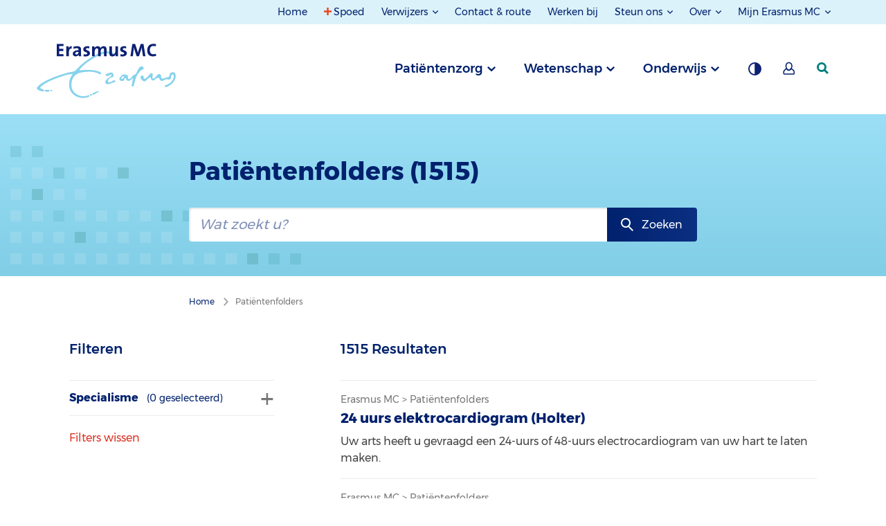

--- FILE ---
content_type: text/html; charset=utf-8
request_url: https://www.erasmusmc.nl/nl-nl/patientenfolders
body_size: 207478
content:



<!DOCTYPE html>
<html lang="nl">
<head>
    
            <script type="text/javascript">
                var _mtm = window._mtm = window._mtm || [];
                _mtm.push({ 'mtm.startTime': (new Date().getTime()), 'event': 'mtm.Start' });
                var d = document, g = d.createElement('script'), s = d.getElementsByTagName('script')[0];
                g.type = 'text/javascript'; g.async = true; g.defer = true;
                g.src = 'https://webstat.erasmusmc.nl/js/container_GOFaCYDR.js';
                s.parentNode.insertBefore(g, s);
            </script>
                <script type="text/javascript">
                    _mtm.push({ 'pageType': 'Page' });
                </script>


    <meta http-equiv="content-type" content="text/html; charset=utf-8">
    <meta http-equiv="X-UA-Compatible" content="IE=edge">
    <meta name="viewport" content="width=device-width, initial-scale=1.0">

    <title>ErasmusMC Pati&#235;ntenfolders</title>

    <link href="https://www.erasmusmc.nl/nl-nl/patientenfolders" rel="canonical" />
    <link rel="stylesheet" href="/assets/stylesheets/main.css?r18195" />

    
    <meta name="author" content="Erasmus MC">
    <meta name="google-site-verification" content="VziKJwE5SCuiVs26TSjX0CMyjn8IwySmRnU3Cx64ov8" />
    
    
    
    <meta content="ErasmusMC Patiëntenfolders" name="title" property="og:title" /><meta content="https://www.erasmusmc.nl/nl-nl/patientenfolders" name="url" property="og:url" /><meta content="https://www.erasmusmc.nl/-/media/erasmusmc/images/1-algemene-beelden/1-iconen-templates/bandagesvg.svg" name="image" property="og:image" />
    <meta content="Patiëntenfolders" name="title" property="scs:title" />
    
    
    
    
    <meta content="Page" name="pagetype" property="scs:type" />
    <meta content="Erasmus MC" name="brand" property="scs:brand" />
    
    <meta content="Algemene informatiepagina&#39;s" name="topic" property="scs:topic" />
    

    
    <link rel="apple-touch-icon" sizes="180x180" href="/assets/images/favicon/main/apple-touch-icon.png">
                        <link rel="icon" type="image/png" sizes="32x32" href="/assets/images/favicon/main/favicon-32x32.png">
                        <link rel="icon" type="image/png" sizes="16x16" href="/assets/images/favicon/main/favicon-16x16.png">
                        <link rel="manifest" href="/assets/images/favicon/main/site.webmanifest">
                        <meta name="msapplication-TileColor" content="#da532c">
                        <meta name="theme-color" content="#ffffff">
    

    
    

    
    <script type="text/javascript">    (function() {
        var exp = document.createElement('script');
        exp.type = 'text/javascript';
        exp.async = true;
        exp.onload = function() {
            window.expoints = lightningjs.require('expoints','https://nfu1.expoints.nl/m/Scripts/dist/expoints-external.min.js');
            expoints('start', '318fcddd-3fc9-4509-8b82-d5a078c51e59', { instanceUrl: 'https://nfu1.expoints.nl' });
        };
        exp.src = 'https://nfu1.expoints.nl/m/Scripts/dist/expoints-external-loader.min.js';
        var s = document.getElementsByTagName('script')[0];
        s.parentNode.insertBefore(exp, s);
    })();</script>
</head>
<body class="">
    <header class="main-header">
        <a href="#topMenu" class="button button--skip">Naar topnavigatiemenu</a>
        <a href="#mainMenu" class="button button--skip">Naar hoofdnavigatiemenu</a>
        <a href="#mainContent" class="button button--skip">Naar hoofdinhoud</a>

        <nav class="navigation">

            <div class="row expanded">


    <div class="navigation__section navigation__section--secondary navigation__section--secondary--desktop" id="topMenu">
	<div class="grid-container">
		<div class="navigation__column--large">
			<ul class="navigation__list">
						<li class="navigation__item no-focus-outline">
							<a href="/nl-nl/" class="navigation__link " >Home</a>
						</li>
						<li class="navigation__item no-focus-outline">
							<a href="/nl-nl/patientenzorg/spoed" class="navigation__link navigation-link--emergency" >Spoed</a>
						</li>
						<li class="navigation__item navigation__item--collection no-focus-outline">
							<button class="navigation__link navigation__link-toggle" aria-controls="Verwijzers">
Verwijzers							</button>
							<ul id="Verwijzers" class="navigation__list">
									<li class="navigation__item">
										<a href="https://verwijzers.erasmusmc.nl/" class="navigation__link" target="_blank" title="Naar de speciale verwijzerssite" rel="noopener noreferrer" >Verwijsinformatie</a>
									</li>
									<li class="navigation__item">
										<a href="/nl-nl/laboratoriumdiagnostiek" class="navigation__link" title="Naar de pagina over laboratoriumdiagnostiek" >Laboratoriumdiagnostiek</a>
									</li>
							</ul>
						</li>
						<li class="navigation__item no-focus-outline">
							<a href="/nl-nl/contact-en-route" class="navigation__link " >Contact &amp; route</a>
						</li>
						<li class="navigation__item no-focus-outline">
							<a href="https://www.werkenbijerasmusmc.nl/" class="navigation__link " target="_blank" rel="noopener noreferrer" >Werken bij</a>
						</li>
						<li class="navigation__item navigation__item--collection no-focus-outline">
							<button class="navigation__link navigation__link-toggle" aria-controls="Steun-ons">
Steun ons							</button>
							<ul id="Steun-ons" class="navigation__list">
									<li class="navigation__item">
										<a href="/nl-nl/patientenzorg/erasmus-mc-foundation" class="navigation__link" title="Link naar pagina over de Erasmus MC Foundation" >Erasmus MC Foundation</a>
									</li>
									<li class="navigation__item">
										<a href="/nl-nl/sophia/patientenzorg/vrienden-van-sophia" class="navigation__link" title="Link naar pagina over Vrienden van het Sophia" >Vrienden van het Sophia</a>
									</li>
							</ul>
						</li>
						<li class="navigation__item navigation__item--collection no-focus-outline">
							<button class="navigation__link navigation__link-toggle" aria-controls="Over">
Over							</button>
							<ul id="Over" class="navigation__list">
									<li class="navigation__item">
										<a href="/nl-nl/pages/over-erasmusmc" class="navigation__link" title="Link naar pagina over Erasmus MC" >Erasmus MC</a>
									</li>
									<li class="navigation__item">
										<a href="/nl-nl/sophia/pages/over-erasmusmc-sophia" class="navigation__link" >Erasmus MC Sophia</a>
									</li>
									<li class="navigation__item">
										<a href="/nl-nl/kankerinstituut/patientenzorg/over-het-kanker-instituut" class="navigation__link" title="Naar pagina over Erasmus MC Kanker Instituut" >Erasmus MC Kanker Instituut</a>
									</li>
									<li class="navigation__item">
										<a href="/nl-nl/transplantatie-instituut/ons-verhaal-ti" class="navigation__link" >Erasmus MC Transplantatie Instituut</a>
									</li>
									<li class="navigation__item">
										<a href="/nl-nl/hart-en-vaat-instituut/ons-verhaal" class="navigation__link" >Erasmus MC Hart en Vaat Instituut</a>
									</li>
							</ul>
						</li>
						<li class="navigation__item navigation__item--collection no-focus-outline">
							<button class="navigation__link navigation__link-toggle" aria-controls="Mijn-Erasmus-MC">
Mijn Erasmus MC							</button>
							<ul id="Mijn-Erasmus-MC" class="navigation__list">
									<li class="navigation__item">
										<a href="/nl-nl/patientenzorg/mijn-erasmus-mc" class="navigation__link" title="Mijn Erasmus MC voor pati&#235;nten" >Mijn Erasmus MC voor pati&#235;nten (via DigiD)</a>
									</li>
									<li class="navigation__item">
										<a href="/nl-nl/digizorg-app" class="navigation__link" title="Digizorg app voor pati&#235;nten" >Digizorg app voor pati&#235;nten</a>
									</li>
									<li class="navigation__item">
										<a href="/nl-nl/patientenzorg/medewerkersportal" class="navigation__link" >Medewerkersportal</a>
									</li>
							</ul>
						</li>
			</ul>
		</div>
	</div>
</div>



                   

</div>




            <div class="row expanded">
                <div class="navigation__top-bar" id="mainMenu">
                    <div class="grid-container">
                        <div class="navigation__column--large">
                            <button class="navigation__button--menu">Menu</button>

                            
        <a href="/" class="navigation__logo-wrapper" aria-label="Erasmus MC Home">
            <img src="/-/media/erasmusmc/images/_platform/logos/full-colour-svg-main-brand-responsive-1-4.svg?la=nl-NL&amp;hash=C7E047C1C633FD6545DF7DA558B54C36" class="navigation__logo" alt="Logo Erasmus MC" />
        </a>


                        <div class="navigation__list__trigger" role="tablist">

                            
            <button type="button"
                    role="tab"
                    aria-controls="690dabb0-18b0-4451-8bed-327d197d4f40"
                    aria-selected="false"
                    id="trigger-690dabb0-18b0-4451-8bed-327d197d4f40"
                    data-department="690dabb0-18b0-4451-8bed-327d197d4f40"
                    class="navigation__item js-navigation-trigger">
                Patiëntenzorg
            </button>
            <button type="button"
                    role="tab"
                    aria-controls="349125d3-aa90-40a0-a03b-1d21f733c293"
                    aria-selected="false"
                    id="trigger-349125d3-aa90-40a0-a03b-1d21f733c293"
                    data-department="349125d3-aa90-40a0-a03b-1d21f733c293"
                    class="navigation__item js-navigation-trigger">
                Wetenschap
            </button>
            <button type="button"
                    role="tab"
                    aria-controls="67eb3047-df8d-454c-ae49-599c09e2e563"
                    aria-selected="false"
                    id="trigger-67eb3047-df8d-454c-ae49-599c09e2e563"
                    data-department="67eb3047-df8d-454c-ae49-599c09e2e563"
                    class="navigation__item js-navigation-trigger">
                Onderwijs
            </button>




                            


                            <button type="button" class="navigation__item navigation__button--background" title="Grijze achtergrond " aria-label="Grijze achtergrond "></button>

                                    <a href="/nl-nl/patientenzorg/mijn-erasmus-mc" class="navigation__item navigation__button--my-erasmusmc" title="Mijn Erasmus MC" aria-label="Mijn Erasmus MC"></a>


                            <a href="/nl-nl/patientenzorg/zoeken" data-department="search" class="navigation__item navigation__item--search" aria-label="zoekicoon">
                                <svg class="navigation__search-logo" width="17" height="17" xmlns="http://www.w3.org/2000/svg">
                                    <g>
                                        <path d="M7 14A7 7 0 1 1 7 0a7 7 0 0 1 0 14zm0-2.922a4.078 4.078 0 1 0 0-8.156 4.078 4.078 0 0 0 0 8.156z" />
                                        <path d="M9 11.059L14.941 17 17 14.941 11.059 9z" />
                                    </g>
                                </svg>
                            </a>
                        </div>
                        </div>
                    </div>
                </div>

                <div class="navigation__full-wrapper">
                    <div class="navigation__section navigation__section--primary">
                        <div class="navigation__mobile-header navigation__mobile-header--active">
                            <div class="navigation__column--large">
                                <div class="mobile-navigation__button-wrapper">

                                    
        <a href="/" class="navigation__logo-wrapper" aria-label="Erasmus MC Home">
            <img src="/-/media/erasmusmc/images/_platform/logos/full-colour-svg-main-brand-responsive-1-4.svg?la=nl-NL&amp;hash=C7E047C1C633FD6545DF7DA558B54C36" class="navigation__logo" alt="Logo Erasmus MC" />
        </a>


                                    <div class="top-button-container">
                                        <a href="/nl-nl/patientenzorg/zoeken" data-department="search" class="navigation__item navigation__item--search mobile-search-top-bar" aria-label="zoekicoon">
                                         
                                        </a>

                                        <button class="navigation__button--close" aria-label="Mobiel menu sluiten"></button>
                                    </div>

                                    
                                </div>
                            </div>
                        </div>

                        <ul class="navigation__list-wrapper">
		<div data-department="search" class="navigation__foldout--search">
			<div class="navigation__slide-wrapper main-menu-wrapper">
				<div class="grid-container navigation__header">
					<div class="navigation__column--large">
                        <form class="list-search--mobile" method="get" action="/nl-nl/patientenzorg/zoeken" data-matomo-id="21" data-search-index-name--mobile="">
                            <div class="list-search__block mobile-nav-search">
                                <input type="search" name="keyword" placeholder="Wie of wat zoekt u?" class="list-search__input--mobile" autocomplete="off" value="" aria-label="zoekbalk">
                                <button class="list-search__submit--mobile" aria-label="zoekknop">
                                    <div class="mobile-button-icon" />
                                </button>
                            </div>

                            <div class="suggestions-header--mobile"></div>
                            <div class="suggestions--mobile"></div>

                            <div class="search-filter--mobile search-filter--filter-page">
                                
                            </div>

                            <input type="hidden" name="filterids" class="list-search__filter-ids--mobile" value="">
                            <input type="hidden" name="suggestion" id="suggestion" value="" />
                        </form>
					</div>
				</div>

                <div class="customize-container navigation__column--large">
                    <div class="language-switch-container">
                                <abbr 
           title="Nederlands"
           data-department="language"
           aria-label="Nederlands" 
           class="navigation__item navigation__item--language navigation__item--active">
            nl
        </abbr>
        <a href="/en/"
           title="Engels"
           data-department="language"
           aria-label="Engels" 
           class="navigation__item navigation__item--language">
            en
        </a>


                    </div>
                    <div class="theme-switch-container">
                        <button type="button" class="navigation__item navigation__button--background" title="Grijze achtergrond " aria-label="Grijze achtergrond "></button>
                    </div>
                            <div class="my-erasmusmc-container">
								<a href="/nl-nl/patientenzorg/mijn-erasmus-mc" class="navigation__item navigation__button--my-erasmusmc" title="Mijn Erasmus MC" aria-label="Mijn Erasmus MC"></a>
                            </div>

                </div>
 							
				<div class="mobile-header-divider" />
			</div>
		</div>
			<li id="690dabb0-18b0-4451-8bed-327d197d4f40" aria-labelledby="trigger-690dabb0-18b0-4451-8bed-327d197d4f40" class="navigation__foldout" role="tabpanel" aria-hidden="true" aria-expanded="false">
				<div class="navigation__slide-wrapper">
					<div class="grid-container navigation__header navigation__header--mobile">
                        <div class="navigation__column--large info-list__title navigation__nav-list__title nav-js-toggle">
                            <span class="navigation__header-title" data-alternativelink="">Pati&#235;ntenzorg</span>
                                <span class="info-list__icon-expand"></span>
                        </div>
                        <div class="info-list__content navigation__nav-list__content navigation__column--large">
                                        <div class="js-navigation__theme--trigger-mobile  navigation__theme--trigger-mobile   navigation__theme--trigger-mobile--active">
                                            <span class="navigation__header__subtitle" data-theme="2b589485-a51f-414f-91af-c8d390b93b45">
                                                Erasmus MC
                                            </span>
                                            <span class="navigation__header__description" data-theme="2b589485-a51f-414f-91af-c8d390b93b45">Specialistische  zorg voor iedereen &nbsp;</span>
                                        </div>
                                        <div class="js-navigation__theme--trigger-mobile  navigation__theme--trigger-mobile">
                                            <span class="navigation__header__subtitle" data-theme="3e48ef3e-5abf-42c2-ae54-703fd4c0818a">
                                                Sophia Kinderziekenhuis
                                            </span>
                                            <span class="navigation__header__description" data-theme="3e48ef3e-5abf-42c2-ae54-703fd4c0818a">Zorg voor kinderen &nbsp;</span>
                                        </div>
                                        <div class="js-navigation__theme--trigger-mobile  navigation__theme--trigger-mobile">
                                            <span class="navigation__header__subtitle" data-theme="8703a7f1-3acb-401a-b2b1-34b8d572c678">
                                                Kanker Instituut
                                            </span>
                                            <span class="navigation__header__description" data-theme="8703a7f1-3acb-401a-b2b1-34b8d572c678">Zorg voor kankerpati&#235;nten &nbsp;</span>
                                        </div>
                                        <div class="js-navigation__theme--trigger-mobile  navigation__theme--trigger-mobile">
                                            <span class="navigation__header__subtitle" data-theme="b2edaaad-507f-4468-a2d5-2826afc19f6e">
                                                Transplantatie Instituut
                                            </span>
                                            <span class="navigation__header__description" data-theme="b2edaaad-507f-4468-a2d5-2826afc19f6e">Levenslange zorg voor transplantatiepati&#235;nten &nbsp;</span>
                                        </div>
                                        <div class="js-navigation__theme--trigger-mobile  navigation__theme--trigger-mobile">
                                            <span class="navigation__header__subtitle" data-theme="69d9d347-40eb-4197-9546-327faa4c2db0">
                                                Hart en Vaat Instituut
                                            </span>
                                            <span class="navigation__header__description" data-theme="69d9d347-40eb-4197-9546-327faa4c2db0">Zorg voor alle hart- en vaatpati&#235;nten &nbsp;</span>
                                        </div>
                        </div>
					</div>

						<nav>
							<div class="navigation__themes-container">
								<div class="grid-container">
									<div class="navigation__column--large" role="tablist">
											<button
												data-theme="2b589485-a51f-414f-91af-c8d390b93b45"
												role="tab"
												aria-selected="true"
												class="js-navigation__theme--trigger  navigation__theme--trigger   navigation__theme--trigger--active"
												aria-controls="2b589485-a51f-414f-91af-c8d390b93b45"
												id="trigger-2b589485-a51f-414f-91af-c8d390b93b45"
											>
												Erasmus MC
											</button>
											<button
												data-theme="3e48ef3e-5abf-42c2-ae54-703fd4c0818a"
												role="tab"
												aria-selected="false"
												class="js-navigation__theme--trigger  navigation__theme--trigger  "
												aria-controls="3e48ef3e-5abf-42c2-ae54-703fd4c0818a"
												id="trigger-3e48ef3e-5abf-42c2-ae54-703fd4c0818a"
											>
												Sophia Kinderziekenhuis
											</button>
											<button
												data-theme="8703a7f1-3acb-401a-b2b1-34b8d572c678"
												role="tab"
												aria-selected="false"
												class="js-navigation__theme--trigger  navigation__theme--trigger  "
												aria-controls="8703a7f1-3acb-401a-b2b1-34b8d572c678"
												id="trigger-8703a7f1-3acb-401a-b2b1-34b8d572c678"
											>
												Kanker Instituut
											</button>
											<button
												data-theme="b2edaaad-507f-4468-a2d5-2826afc19f6e"
												role="tab"
												aria-selected="false"
												class="js-navigation__theme--trigger  navigation__theme--trigger  "
												aria-controls="b2edaaad-507f-4468-a2d5-2826afc19f6e"
												id="trigger-b2edaaad-507f-4468-a2d5-2826afc19f6e"
											>
												Transplantatie Instituut
											</button>
											<button
												data-theme="69d9d347-40eb-4197-9546-327faa4c2db0"
												role="tab"
												aria-selected="false"
												class="js-navigation__theme--trigger  navigation__theme--trigger  "
												aria-controls="69d9d347-40eb-4197-9546-327faa4c2db0"
												id="trigger-69d9d347-40eb-4197-9546-327faa4c2db0"
											>
												Hart en Vaat Instituut
											</button>
									</div>
								</div>
							</div>

								<ul role="tabpanel" aria-expanded="true" aria-labelledby="trigger-2b589485-a51f-414f-91af-c8d390b93b45" id="2b589485-a51f-414f-91af-c8d390b93b45" data-theme="2b589485-a51f-414f-91af-c8d390b93b45" class="navigation__theme--section navigation__theme--section--active">

										<li id="690dabb0-18b0-4451-8bed-327d197d4f40" data-department="690dabb0-18b0-4451-8bed-327d197d4f40" data-theme="2b589485-a51f-414f-91af-c8d390b93b45">
											<div data-section="aa74147b-f9d2-4df3-a6e3-3e8ee70f31e0" class="navigation__content grid-container">
												<div class="navigation__column--large">
													<div class="navigation__button-wrapper">
														<button aria-label="terug" class="navigation__button--back">terug</button>
													</div>
												</div>

												<div class="navigation__column--large">
													<div class="navigation__links">
														<a href="/nl-nl/" class="button navigation__link navigation__link--home" >Pati&#235;ntenzorg Erasmus MC</a>
													</div>

													<ul class="navigation__subcontainer">


															<li class="show-for-small-only medium-3 ">
																<div class="navigation__column--large info-list__title navigation__subnav-list__title nav-js-toggle">
																	<span class="navigation__subheader">Iets of iemand opzoeken</span>
																	<span class="info-list__icon-expand"></span>
																</div>
																<div class="info-list__content navigation__nav-list__content navigation__column--large">
																	<ul class="navigation__sublist  navigation__sublist--mobile">
																		<ul>
     <li><a aria-label="Specialismen en centra" href="/nl-nl/patientenzorg/specialismen-en-centra">Specialismen en centra</a></li>
    <li><a aria-label="Poliklinieken, klinieken en spreekuren" href="/nl-nl/patientenzorg/poliklinieken-en-spreekuren">Poliklinieken, klinieken en spreekuren</a></li>
    <li><a aria-label="Aandoeningen" href="/nl-nl/patientenzorg/aandoeningen">Aandoeningen</a></li>
    <li><a aria-label="Onderzoeken, behandelingen en operaties" href="/nl-nl/patientenzorg/onderzoeken-behandelingen-operaties">Onderzoeken, behandelingen en operaties</a> </li>
    <li><a aria-label="Patiëntenfolders" href="/nl-nl/patientenfolders">Pati&euml;ntenfolders</a></li>
    <li><a aria-label="Uw zorgverleners" href="/nl-nl/patientenzorg/zorgverleners">Uw zorgverleners</a></li>
    <li><a aria-label="Laboratoriumspecialisten" href="/nl-nl/patientenzorg/laboratoriumspecialisten">Laboratoriumspecialisten</a></li>
    <li><a aria-label="Meedoen aan onderzoek (trials)" href="/nl-nl/patientenzorg/trials-meedoen-aan-onderzoek">Meedoen aan onderzoek (trials)</a></li>
</ul>
																	</ul>
																</div>
															</li>
															<li class="show-for-medium columns medium-3 ">
																<span class="navigation__subheader">Iets of iemand opzoeken</span>
																<ul class="navigation__sublist">
																	<ul>
     <li><a aria-label="Specialismen en centra" href="/nl-nl/patientenzorg/specialismen-en-centra">Specialismen en centra</a></li>
    <li><a aria-label="Poliklinieken, klinieken en spreekuren" href="/nl-nl/patientenzorg/poliklinieken-en-spreekuren">Poliklinieken, klinieken en spreekuren</a></li>
    <li><a aria-label="Aandoeningen" href="/nl-nl/patientenzorg/aandoeningen">Aandoeningen</a></li>
    <li><a aria-label="Onderzoeken, behandelingen en operaties" href="/nl-nl/patientenzorg/onderzoeken-behandelingen-operaties">Onderzoeken, behandelingen en operaties</a> </li>
    <li><a aria-label="Patiëntenfolders" href="/nl-nl/patientenfolders">Pati&euml;ntenfolders</a></li>
    <li><a aria-label="Uw zorgverleners" href="/nl-nl/patientenzorg/zorgverleners">Uw zorgverleners</a></li>
    <li><a aria-label="Laboratoriumspecialisten" href="/nl-nl/patientenzorg/laboratoriumspecialisten">Laboratoriumspecialisten</a></li>
    <li><a aria-label="Meedoen aan onderzoek (trials)" href="/nl-nl/patientenzorg/trials-meedoen-aan-onderzoek">Meedoen aan onderzoek (trials)</a></li>
</ul>
																</ul>
															</li>
															<li class="show-for-small-only medium-3 ">
																<div class="navigation__column--large info-list__title navigation__subnav-list__title nav-js-toggle">
																	<span class="navigation__subheader">Afspraken en opname</span>
																	<span class="info-list__icon-expand"></span>
																</div>
																<div class="info-list__content navigation__nav-list__content navigation__column--large">
																	<ul class="navigation__sublist  navigation__sublist--mobile">
																		<ul>
   <li><a aria-label='' informatie="" over="" het="" coronavirus''="" href="/nl-nl/patientenzorg/hygienemaatregelen">Informatie over het coronavirus</a></li>
    <li><a aria-label="Afspraak maken of wijzigen" href="/nl-nl/patientenzorg/afspraak-maken-en-wijzigen">Afspraak maken of wijzigen</a></li>
    <li><a aria-label="Binnenkort naar ons ziekenhuis?" href="/nl-nl/patientenzorg/wizard">Binnenkort naar ons ziekenhuis?</a></li>
    <li><a aria-label="Inschrijving" href="/nl-nl/patientenzorg/inschrijving">Inschrijving</a></li>
    <li><a aria-label="Aanmelden bij binnenkomst" href="/nl-nl/patientenzorg/aanmelden-bij-binnenkomst">Aanmelden bij binnenkomst</a></li>
    <li><a aria-label="Wachttijden" href="/nl-nl/patientenzorg/wachttijden">Wachttijden</a></li>
    <li><a aria-label="Wetenschappelijk onderzoek" href="/nl-nl/patientenzorg/wetenschappelijk-onderzoek">Wetenschappelijk onderzoek</a></li>
    </ul>
																	</ul>
																</div>
															</li>
															<li class="show-for-medium columns medium-3 ">
																<span class="navigation__subheader">Afspraken en opname</span>
																<ul class="navigation__sublist">
																	<ul>
   <li><a aria-label='' informatie="" over="" het="" coronavirus''="" href="/nl-nl/patientenzorg/hygienemaatregelen">Informatie over het coronavirus</a></li>
    <li><a aria-label="Afspraak maken of wijzigen" href="/nl-nl/patientenzorg/afspraak-maken-en-wijzigen">Afspraak maken of wijzigen</a></li>
    <li><a aria-label="Binnenkort naar ons ziekenhuis?" href="/nl-nl/patientenzorg/wizard">Binnenkort naar ons ziekenhuis?</a></li>
    <li><a aria-label="Inschrijving" href="/nl-nl/patientenzorg/inschrijving">Inschrijving</a></li>
    <li><a aria-label="Aanmelden bij binnenkomst" href="/nl-nl/patientenzorg/aanmelden-bij-binnenkomst">Aanmelden bij binnenkomst</a></li>
    <li><a aria-label="Wachttijden" href="/nl-nl/patientenzorg/wachttijden">Wachttijden</a></li>
    <li><a aria-label="Wetenschappelijk onderzoek" href="/nl-nl/patientenzorg/wetenschappelijk-onderzoek">Wetenschappelijk onderzoek</a></li>
    </ul>
																</ul>
															</li>
															<li class="show-for-small-only medium-3 ">
																<div class="navigation__column--large info-list__title navigation__subnav-list__title nav-js-toggle">
																	<span class="navigation__subheader">In het ziekenhuis</span>
																	<span class="info-list__icon-expand"></span>
																</div>
																<div class="info-list__content navigation__nav-list__content navigation__column--large">
																	<ul class="navigation__sublist  navigation__sublist--mobile">
																		<ul>
    <li><a aria-label="Bezoektijden" href="/nl-nl/patientenzorg/bezoektijden">Bezoektijden</a></li>
    <li><a aria-label="Voorzieningen" href="/nl-nl/patientenzorg/voorzieningen">Voorzieningen</a></li>
    <li><a aria-label="Ondersteuning en begeleiding" href="/nl-nl/patientenzorg/ondersteuning-en-begeleiding">Ondersteuning en begeleiding</a></li>
    <li><a aria-label="Patiënt als partner" href="/nl-nl/patientenzorg/patient-als-partner">Pati&euml;nt als partner</a></li>
    <li><a aria-label="Rechten en plichten" href="/nl-nl/patientenzorg/rechten-plichten">Rechten en plichten</a></li>
    <li><a aria-label="Kwaliteit en veiligheid" href="/nl-nl/patientenzorg/kwaliteit-veiligheid">Kwaliteit en veiligheid</a></li>
    <li><a aria-label="Uw mening telt" href="/nl-nl/uw-mening-telt">Uw mening telt</a></li>
    <li><a aria-label="Centrale bloedafname" href="/nl-nl/patientenzorg/centrale-bloedafname">Centrale bloedafname</a></li>
    <li><a aria-label="Apotheek" href="/nl-nl/pages/poliklinische-apotheek">Apotheek</a></li>
</ul>
																	</ul>
																</div>
															</li>
															<li class="show-for-medium columns medium-3 ">
																<span class="navigation__subheader">In het ziekenhuis</span>
																<ul class="navigation__sublist">
																	<ul>
    <li><a aria-label="Bezoektijden" href="/nl-nl/patientenzorg/bezoektijden">Bezoektijden</a></li>
    <li><a aria-label="Voorzieningen" href="/nl-nl/patientenzorg/voorzieningen">Voorzieningen</a></li>
    <li><a aria-label="Ondersteuning en begeleiding" href="/nl-nl/patientenzorg/ondersteuning-en-begeleiding">Ondersteuning en begeleiding</a></li>
    <li><a aria-label="Patiënt als partner" href="/nl-nl/patientenzorg/patient-als-partner">Pati&euml;nt als partner</a></li>
    <li><a aria-label="Rechten en plichten" href="/nl-nl/patientenzorg/rechten-plichten">Rechten en plichten</a></li>
    <li><a aria-label="Kwaliteit en veiligheid" href="/nl-nl/patientenzorg/kwaliteit-veiligheid">Kwaliteit en veiligheid</a></li>
    <li><a aria-label="Uw mening telt" href="/nl-nl/uw-mening-telt">Uw mening telt</a></li>
    <li><a aria-label="Centrale bloedafname" href="/nl-nl/patientenzorg/centrale-bloedafname">Centrale bloedafname</a></li>
    <li><a aria-label="Apotheek" href="/nl-nl/pages/poliklinische-apotheek">Apotheek</a></li>
</ul>
																</ul>
															</li>
															<li class="show-for-small-only medium-3 end">
																<div class="navigation__column--large info-list__title navigation__subnav-list__title nav-js-toggle">
																	<span class="navigation__subheader">Contact en service</span>
																	<span class="info-list__icon-expand"></span>
																</div>
																<div class="info-list__content navigation__nav-list__content navigation__column--large">
																	<ul class="navigation__sublist  navigation__sublist--mobile">
																		<ul>
    <li><a aria-label="Contact en route" href="/nl-nl/contact-en-route">Contact en route</a></li>
    <li><a aria-label="Telefoonnummers poliklinieken" href="/nl-nl/patientenzorg/telefoonnummers-poliklinieken-volw">Telefoonnummers poliklinieken</a></li>
    <li><a aria-label="Patiënt Service Centrum" href="/nl-nl/patientenzorg/patient-service-centrum">Pati&euml;nt Service Centrum</a></li>
    <li><a aria-label="Wijzigen persoonlijke gegevens" href="/nl-nl/patientenzorg/wijzigen-persoonlijke-gegevens">Wijzigen persoonlijke gegevens</a></li>
    <li><a aria-label="Herhaalrecept aanvragen " href="/nl-nl/patientenzorg/formulieren/herhaal-recept-aanvragen">Herhaalrecept aanvragen</a></li>
    <li><a aria-label="Opvragen medisch dossier" href="/nl-nl/patientenzorg/opvragen-medisch-dossier">Opvragen medisch dossier</a></li>
    <li><a aria-label="Ideeën, wensen en klachten" href="/nl-nl/patientenzorg/klachtenopvang-en-klachtenbemiddeling">Klachtenopvang </a></li>
    <li><a aria-label="Second opinion" href="/nl-nl/patientenzorg/second-opinion">Second opinion</a></li>
    <li><a aria-label="Zorgkosten en betaling" href="/nl-nl/patientenzorg/zorgkosten-betaling">Zorgkosten en betaling</a></li>
    <li><a aria-label="Digizorg app voor patiënten" href="/nl-nl/digizorg-app">Digizorg app voor pati&euml;nten</a></li>
</ul>
																	</ul>
																</div>
															</li>
															<li class="show-for-medium columns medium-3 end">
																<span class="navigation__subheader">Contact en service</span>
																<ul class="navigation__sublist">
																	<ul>
    <li><a aria-label="Contact en route" href="/nl-nl/contact-en-route">Contact en route</a></li>
    <li><a aria-label="Telefoonnummers poliklinieken" href="/nl-nl/patientenzorg/telefoonnummers-poliklinieken-volw">Telefoonnummers poliklinieken</a></li>
    <li><a aria-label="Patiënt Service Centrum" href="/nl-nl/patientenzorg/patient-service-centrum">Pati&euml;nt Service Centrum</a></li>
    <li><a aria-label="Wijzigen persoonlijke gegevens" href="/nl-nl/patientenzorg/wijzigen-persoonlijke-gegevens">Wijzigen persoonlijke gegevens</a></li>
    <li><a aria-label="Herhaalrecept aanvragen " href="/nl-nl/patientenzorg/formulieren/herhaal-recept-aanvragen">Herhaalrecept aanvragen</a></li>
    <li><a aria-label="Opvragen medisch dossier" href="/nl-nl/patientenzorg/opvragen-medisch-dossier">Opvragen medisch dossier</a></li>
    <li><a aria-label="Ideeën, wensen en klachten" href="/nl-nl/patientenzorg/klachtenopvang-en-klachtenbemiddeling">Klachtenopvang </a></li>
    <li><a aria-label="Second opinion" href="/nl-nl/patientenzorg/second-opinion">Second opinion</a></li>
    <li><a aria-label="Zorgkosten en betaling" href="/nl-nl/patientenzorg/zorgkosten-betaling">Zorgkosten en betaling</a></li>
    <li><a aria-label="Digizorg app voor patiënten" href="/nl-nl/digizorg-app">Digizorg app voor pati&euml;nten</a></li>
</ul>
																</ul>
															</li>
													</ul>
												</div>
											</div>
										</li>
								</ul>
								<ul role="tabpanel" aria-expanded="false" aria-labelledby="trigger-3e48ef3e-5abf-42c2-ae54-703fd4c0818a" id="3e48ef3e-5abf-42c2-ae54-703fd4c0818a" data-theme="3e48ef3e-5abf-42c2-ae54-703fd4c0818a" class="navigation__theme--section">

										<li id="690dabb0-18b0-4451-8bed-327d197d4f40" data-department="690dabb0-18b0-4451-8bed-327d197d4f40" data-theme="3e48ef3e-5abf-42c2-ae54-703fd4c0818a">
											<div data-section="3559339c-374d-4df0-90ce-f9b6e6499a6f" class="navigation__content grid-container">
												<div class="navigation__column--large">
													<div class="navigation__button-wrapper">
														<button aria-label="terug" class="navigation__button--back">terug</button>
													</div>
												</div>

												<div class="navigation__column--large">
													<div class="navigation__links">
														<a href="/nl-nl/sophia/patientenzorg" class="button navigation__link navigation__link--home" >Pati&#235;ntenzorg Sophia Kinderziekenhuis</a>
													</div>

													<ul class="navigation__subcontainer">


															<li class="show-for-small-only medium-3 ">
																<div class="navigation__column--large info-list__title navigation__subnav-list__title nav-js-toggle">
																	<span class="navigation__subheader">Iets of iemand opzoeken</span>
																	<span class="info-list__icon-expand"></span>
																</div>
																<div class="info-list__content navigation__nav-list__content navigation__column--large">
																	<ul class="navigation__sublist  navigation__sublist--mobile">
																		<ul>
    <li><a aria-label='' informatie="" over="" het="" coronavirus''="" href="/nl-nl/patientenzorg/hygienemaatregelen">Informatie over het coronavirus</a></li>
    <li><a aria-label="Specialismen en centra" href="/nl-nl/sophia/patientenzorg/specialismen-en-centra">Specialismen en centra</a></li>
    <li><a aria-label="Poliklinieken, klinieken en spreekuren" href="/nl-nl/sophia/patientenzorg/poliklinieken-en-spreekuren">Poliklinieken, klinieken en spreekuren</a></li>
    <li><a aria-label="Aandoeningen" href="/nl-nl/sophia/patientenzorg/aandoeningen">Aandoeningen</a></li>
    <li><a aria-label="Onderzoeken, behandelingen en operaties" href="/nl-nl/sophia/patientenzorg/onderzoeken-behandelingen-operaties">Onderzoeken, behandelingen en operaties</a><a aria-label="Patientenfolders'' href="></a></li>
    <li><a aria-label="Patiëntenfolders" href="/nl-nl/sophia/patientenfolders">Pati&euml;ntenfolders</a></li>
    <li><a aria-label="Uw zorgverleners" href="/nl-nl/sophia/patientenzorg/zorgverleners?themeId=3e48ef3e-5abf-42c2-ae54-703fd4c0818a&f_d790f3d6-d1cd-4e6a-8ea4-7358b68824a1=b5598518-2076-4793-a182-6e6db0adb390&af=d790f3d6-d1cd-4e6a-8ea4-7358b68824a1">Uw zorgverleners</a></li>
    <li><a aria-label="Laboratoriumspecialisten" href="/nl-nl/patientenzorg/laboratoriumspecialisten">Laboratoriumspecialisten</a></li>
    <li><a href="/nl-nl/patientenzorg/trials-meedoen-aan-onderzoek">Meedoen aan onderzoek (trials)</a></li>
</ul>
																	</ul>
																</div>
															</li>
															<li class="show-for-medium columns medium-3 ">
																<span class="navigation__subheader">Iets of iemand opzoeken</span>
																<ul class="navigation__sublist">
																	<ul>
    <li><a aria-label='' informatie="" over="" het="" coronavirus''="" href="/nl-nl/patientenzorg/hygienemaatregelen">Informatie over het coronavirus</a></li>
    <li><a aria-label="Specialismen en centra" href="/nl-nl/sophia/patientenzorg/specialismen-en-centra">Specialismen en centra</a></li>
    <li><a aria-label="Poliklinieken, klinieken en spreekuren" href="/nl-nl/sophia/patientenzorg/poliklinieken-en-spreekuren">Poliklinieken, klinieken en spreekuren</a></li>
    <li><a aria-label="Aandoeningen" href="/nl-nl/sophia/patientenzorg/aandoeningen">Aandoeningen</a></li>
    <li><a aria-label="Onderzoeken, behandelingen en operaties" href="/nl-nl/sophia/patientenzorg/onderzoeken-behandelingen-operaties">Onderzoeken, behandelingen en operaties</a><a aria-label="Patientenfolders'' href="></a></li>
    <li><a aria-label="Patiëntenfolders" href="/nl-nl/sophia/patientenfolders">Pati&euml;ntenfolders</a></li>
    <li><a aria-label="Uw zorgverleners" href="/nl-nl/sophia/patientenzorg/zorgverleners?themeId=3e48ef3e-5abf-42c2-ae54-703fd4c0818a&f_d790f3d6-d1cd-4e6a-8ea4-7358b68824a1=b5598518-2076-4793-a182-6e6db0adb390&af=d790f3d6-d1cd-4e6a-8ea4-7358b68824a1">Uw zorgverleners</a></li>
    <li><a aria-label="Laboratoriumspecialisten" href="/nl-nl/patientenzorg/laboratoriumspecialisten">Laboratoriumspecialisten</a></li>
    <li><a href="/nl-nl/patientenzorg/trials-meedoen-aan-onderzoek">Meedoen aan onderzoek (trials)</a></li>
</ul>
																</ul>
															</li>
															<li class="show-for-small-only medium-3 ">
																<div class="navigation__column--large info-list__title navigation__subnav-list__title nav-js-toggle">
																	<span class="navigation__subheader">Afspraken en opname</span>
																	<span class="info-list__icon-expand"></span>
																</div>
																<div class="info-list__content navigation__nav-list__content navigation__column--large">
																	<ul class="navigation__sublist  navigation__sublist--mobile">
																		<ul>
    <li><a aria-label="Afspraak maken of wijzigen" href="/nl-nl/sophia/patientenzorg/afspraken">Afspraak maken of wijzigen</a></li>
    <li><a aria-label="Binnenkort naar ons kinderziekenhuis?" href="https://www.erasmusmc.nl/nl-nl/sophia/patientenzorg/wizardhp#/">Binnenkort naar ons kinderziekenhuis?</a></li>
    <li><a aria-label="Inschrijving" href="/nl-nl/sophia/patientenzorg/inschrijving">Inschrijving</a></li>
    <li><a aria-label="Aanmelden bij binnenkomst" href="/nl-nl/sophia/patientenzorg/aanmelden">Aanmelden bij binnenkomst</a></li>
    <li><a aria-label="Wachttijden" href="/nl-nl/patientenzorg/wachttijden">Wachttijden</a></li>
    <li><a aria-label="Wetenschappelijk onderzoek" href="/nl-nl/patientenzorg/wetenschappelijk-onderzoek">Wetenschappelijk onderzoek</a></li>
   </ul>
																	</ul>
																</div>
															</li>
															<li class="show-for-medium columns medium-3 ">
																<span class="navigation__subheader">Afspraken en opname</span>
																<ul class="navigation__sublist">
																	<ul>
    <li><a aria-label="Afspraak maken of wijzigen" href="/nl-nl/sophia/patientenzorg/afspraken">Afspraak maken of wijzigen</a></li>
    <li><a aria-label="Binnenkort naar ons kinderziekenhuis?" href="https://www.erasmusmc.nl/nl-nl/sophia/patientenzorg/wizardhp#/">Binnenkort naar ons kinderziekenhuis?</a></li>
    <li><a aria-label="Inschrijving" href="/nl-nl/sophia/patientenzorg/inschrijving">Inschrijving</a></li>
    <li><a aria-label="Aanmelden bij binnenkomst" href="/nl-nl/sophia/patientenzorg/aanmelden">Aanmelden bij binnenkomst</a></li>
    <li><a aria-label="Wachttijden" href="/nl-nl/patientenzorg/wachttijden">Wachttijden</a></li>
    <li><a aria-label="Wetenschappelijk onderzoek" href="/nl-nl/patientenzorg/wetenschappelijk-onderzoek">Wetenschappelijk onderzoek</a></li>
   </ul>
																</ul>
															</li>
															<li class="show-for-small-only medium-3 ">
																<div class="navigation__column--large info-list__title navigation__subnav-list__title nav-js-toggle">
																	<span class="navigation__subheader">In het ziekenhuis</span>
																	<span class="info-list__icon-expand"></span>
																</div>
																<div class="info-list__content navigation__nav-list__content navigation__column--large">
																	<ul class="navigation__sublist  navigation__sublist--mobile">
																		<ul>
    <li><a aria-label="Het avontuur van Joep (rondleiding)" href="/nl-nl/sophia/patientenzorg/avontuur-van-joep">Het avontuur van Joep (rondleiding)</a></li>
    <li><a aria-label="Bezoektijden" href="/nl-nl/patientenzorg/bezoektijden">Bezoektijden</a></li>
    <li><a aria-label="Centrale bloedafname" href="/nl-nl/patientenzorg/centrale-bloedafname">Centrale bloedafname</a></li>
    <li><a aria-label="Gipskamer" href="/nl-nl/patientenzorg/gipskamer">Gipskamer</a></li>
    <li><a aria-label="Kinderadviesraad" href="/nl-nl/sophia/patientenzorg/kinderadviesraad">Kinderadviesraad</a></li>
    <li><a aria-label="Ondersteuning en begeleiding" href="/nl-nl/patientenzorg/ondersteuning-en-begeleiding">Ondersteuning en begeleiding</a></li>
    <li><a aria-label="Rechten en plichten" href="/nl-nl/patientenzorg/rechten-plichten">Rechten en plichten</a></li>
    <li><a aria-label="Uw mening telt" href="/nl-nl/uw-mening-telt">Uw mening telt</a></li>
    <li><a aria-label="Samenzorg" href="/nl-nl/sophia/patientenzorg/samenzorg">Samenzorg</a></li>
    <li><a href="/nl-nl/sophia/pages/prettig-verblijf-in-sophia">Een prettig verblijf</a></li>
    <li><a aria-label="Voorzieningen" href="/nl-nl/patientenzorg/voorzieningen">Voorzieningen</a></li>
</ul>
																	</ul>
																</div>
															</li>
															<li class="show-for-medium columns medium-3 ">
																<span class="navigation__subheader">In het ziekenhuis</span>
																<ul class="navigation__sublist">
																	<ul>
    <li><a aria-label="Het avontuur van Joep (rondleiding)" href="/nl-nl/sophia/patientenzorg/avontuur-van-joep">Het avontuur van Joep (rondleiding)</a></li>
    <li><a aria-label="Bezoektijden" href="/nl-nl/patientenzorg/bezoektijden">Bezoektijden</a></li>
    <li><a aria-label="Centrale bloedafname" href="/nl-nl/patientenzorg/centrale-bloedafname">Centrale bloedafname</a></li>
    <li><a aria-label="Gipskamer" href="/nl-nl/patientenzorg/gipskamer">Gipskamer</a></li>
    <li><a aria-label="Kinderadviesraad" href="/nl-nl/sophia/patientenzorg/kinderadviesraad">Kinderadviesraad</a></li>
    <li><a aria-label="Ondersteuning en begeleiding" href="/nl-nl/patientenzorg/ondersteuning-en-begeleiding">Ondersteuning en begeleiding</a></li>
    <li><a aria-label="Rechten en plichten" href="/nl-nl/patientenzorg/rechten-plichten">Rechten en plichten</a></li>
    <li><a aria-label="Uw mening telt" href="/nl-nl/uw-mening-telt">Uw mening telt</a></li>
    <li><a aria-label="Samenzorg" href="/nl-nl/sophia/patientenzorg/samenzorg">Samenzorg</a></li>
    <li><a href="/nl-nl/sophia/pages/prettig-verblijf-in-sophia">Een prettig verblijf</a></li>
    <li><a aria-label="Voorzieningen" href="/nl-nl/patientenzorg/voorzieningen">Voorzieningen</a></li>
</ul>
																</ul>
															</li>
															<li class="show-for-small-only medium-3 end">
																<div class="navigation__column--large info-list__title navigation__subnav-list__title nav-js-toggle">
																	<span class="navigation__subheader">Contact  en service</span>
																	<span class="info-list__icon-expand"></span>
																</div>
																<div class="info-list__content navigation__nav-list__content navigation__column--large">
																	<ul class="navigation__sublist  navigation__sublist--mobile">
																		<ul>
    <li><a aria-label="Contact en route" href="/nl-nl/sophia/patientenzorg/contact-en-route">Contact en route</a></li>
    <li><a aria-label="Patiënt Service Centrum" href="/nl-nl/patientenzorg/patient-service-centrum">Pati&euml;nt Service Centrum</a></li>
    <li><a href="/nl-nl/patientenzorg/wijzigen-persoonlijke-gegevens">Wijzigen persoonlijke gegevens</a></li>
    <li><a aria-label="Herhaalrecept aanvragen " href="/nl-nl/patientenzorg/formulieren/herhaal-recept-aanvragen">Herhaalrecept aanvragen</a></li>
    <li><a aria-label="Opvragen medisch dossier" href="/nl-nl/patientenzorg/opvragen-medisch-dossier">Opvragen medisch dossier</a></li>
    <li><a aria-label="Ideeën, wensen en klachten" href="/nl-nl/patientenzorg/klachtenopvang-en-klachtenbemiddeling">Idee&euml;n, wensen en klachten</a></li>
    <li><a aria-label="Second opinion" href="/nl-nl/patientenzorg/second-opinion">Second opinion</a></li>
    <li><a aria-label="Zorgkosten en betaling" href="/nl-nl/patientenzorg/zorgkosten-betaling">Zorgkosten en betaling</a></li>
    <li><a aria-label="Sophia Activiteiten en Evenementen" href="/nl-nl/sophia/pages/sophia-activiteiten-en-evenementen">Sophia Activiteiten en Evenementen</a></li>
    <li><a aria-label="Digizorg app voor patiënten" href="/nl-nl/digizorg-app">Digizorg app voor pati&euml;nten</a></li>
</ul>
																	</ul>
																</div>
															</li>
															<li class="show-for-medium columns medium-3 end">
																<span class="navigation__subheader">Contact  en service</span>
																<ul class="navigation__sublist">
																	<ul>
    <li><a aria-label="Contact en route" href="/nl-nl/sophia/patientenzorg/contact-en-route">Contact en route</a></li>
    <li><a aria-label="Patiënt Service Centrum" href="/nl-nl/patientenzorg/patient-service-centrum">Pati&euml;nt Service Centrum</a></li>
    <li><a href="/nl-nl/patientenzorg/wijzigen-persoonlijke-gegevens">Wijzigen persoonlijke gegevens</a></li>
    <li><a aria-label="Herhaalrecept aanvragen " href="/nl-nl/patientenzorg/formulieren/herhaal-recept-aanvragen">Herhaalrecept aanvragen</a></li>
    <li><a aria-label="Opvragen medisch dossier" href="/nl-nl/patientenzorg/opvragen-medisch-dossier">Opvragen medisch dossier</a></li>
    <li><a aria-label="Ideeën, wensen en klachten" href="/nl-nl/patientenzorg/klachtenopvang-en-klachtenbemiddeling">Idee&euml;n, wensen en klachten</a></li>
    <li><a aria-label="Second opinion" href="/nl-nl/patientenzorg/second-opinion">Second opinion</a></li>
    <li><a aria-label="Zorgkosten en betaling" href="/nl-nl/patientenzorg/zorgkosten-betaling">Zorgkosten en betaling</a></li>
    <li><a aria-label="Sophia Activiteiten en Evenementen" href="/nl-nl/sophia/pages/sophia-activiteiten-en-evenementen">Sophia Activiteiten en Evenementen</a></li>
    <li><a aria-label="Digizorg app voor patiënten" href="/nl-nl/digizorg-app">Digizorg app voor pati&euml;nten</a></li>
</ul>
																</ul>
															</li>
													</ul>
												</div>
											</div>
										</li>
								</ul>
								<ul role="tabpanel" aria-expanded="false" aria-labelledby="trigger-8703a7f1-3acb-401a-b2b1-34b8d572c678" id="8703a7f1-3acb-401a-b2b1-34b8d572c678" data-theme="8703a7f1-3acb-401a-b2b1-34b8d572c678" class="navigation__theme--section">

										<li id="690dabb0-18b0-4451-8bed-327d197d4f40" data-department="690dabb0-18b0-4451-8bed-327d197d4f40" data-theme="8703a7f1-3acb-401a-b2b1-34b8d572c678">
											<div data-section="35af1621-20c9-48aa-b984-66a16fb97747" class="navigation__content grid-container">
												<div class="navigation__column--large">
													<div class="navigation__button-wrapper">
														<button aria-label="terug" class="navigation__button--back">terug</button>
													</div>
												</div>

												<div class="navigation__column--large">
													<div class="navigation__links">
														<a href="/nl-nl/kankerinstituut/patientenzorg" class="button navigation__link navigation__link--home" >Pati&#235;ntenzorg Kanker Instituut</a>
													</div>

													<ul class="navigation__subcontainer">


															<li class="show-for-small-only medium-3 ">
																<div class="navigation__column--large info-list__title navigation__subnav-list__title nav-js-toggle">
																	<span class="navigation__subheader">Iets of iemand opzoeken</span>
																	<span class="info-list__icon-expand"></span>
																</div>
																<div class="info-list__content navigation__nav-list__content navigation__column--large">
																	<ul class="navigation__sublist  navigation__sublist--mobile">
																		<ul>
   <li><a aria-label='' informatie="" over="" het="" coronavirus''="" href="/nl-nl/patientenzorg/hygienemaatregelen">Informatie over het coronavirus</a></li>
    <li><a aria-label="Specialismen en centra" href="/nl-nl/kankerinstituut/patientenzorg/specialismen-en-centra">Specialismen en centra</a></li>
    <li><a aria-label="Poliklinieken, klinieken en spreekuren" href="/nl-nl/kankerinstituut/patientenzorg/poliklinieken-en-spreekuren">Poliklinieken, klinieken en spreekuren</a></li>
    <li><a aria-label="Aandoeningen" href="/nl-nl/kankerinstituut/patientenzorg/aandoeningen">Aandoeningen</a></li>
    <li><a aria-label="Onderzoeken, behandelingen en operaties" href="/nl-nl/kankerinstituut/patientenzorg/onderzoeken-behandelingen-operaties">Onderzoeken, behandelingen en operaties</a></li>
    <li><a aria-label="Patiëntenfolders" href="/nl-nl/kankerinstituut/patientenfolders">Pati&euml;ntenfolders</a></li>
    <li><a aria-label="Uw zorgverleners" href="/nl-nl/kankerinstituut/patientenzorg/zorgverleners?themeId=8703a7f1-3acb-401a-b2b1-34b8d572c678&f_d790f3d6-d1cd-4e6a-8ea4-7358b68824a1=f392d060-5c8c-4999-9050-0de72c2e5c17&af=d790f3d6-d1cd-4e6a-8ea4-7358b68824a1">Uw zorgverleners</a></li>
    <li><a aria-label="Laboratoriumspecialisten" href="/nl-nl/patientenzorg/laboratoriumspecialisten">Laboratoriumspecialisten</a></li>
    <li><a aria-label="Meedoen aan onderzoek" href="/nl-nl/kankerinstituut/patientenzorg/trials">Meedoen aan onderzoek (trials)</a></li>
</ul>
																	</ul>
																</div>
															</li>
															<li class="show-for-medium columns medium-3 ">
																<span class="navigation__subheader">Iets of iemand opzoeken</span>
																<ul class="navigation__sublist">
																	<ul>
   <li><a aria-label='' informatie="" over="" het="" coronavirus''="" href="/nl-nl/patientenzorg/hygienemaatregelen">Informatie over het coronavirus</a></li>
    <li><a aria-label="Specialismen en centra" href="/nl-nl/kankerinstituut/patientenzorg/specialismen-en-centra">Specialismen en centra</a></li>
    <li><a aria-label="Poliklinieken, klinieken en spreekuren" href="/nl-nl/kankerinstituut/patientenzorg/poliklinieken-en-spreekuren">Poliklinieken, klinieken en spreekuren</a></li>
    <li><a aria-label="Aandoeningen" href="/nl-nl/kankerinstituut/patientenzorg/aandoeningen">Aandoeningen</a></li>
    <li><a aria-label="Onderzoeken, behandelingen en operaties" href="/nl-nl/kankerinstituut/patientenzorg/onderzoeken-behandelingen-operaties">Onderzoeken, behandelingen en operaties</a></li>
    <li><a aria-label="Patiëntenfolders" href="/nl-nl/kankerinstituut/patientenfolders">Pati&euml;ntenfolders</a></li>
    <li><a aria-label="Uw zorgverleners" href="/nl-nl/kankerinstituut/patientenzorg/zorgverleners?themeId=8703a7f1-3acb-401a-b2b1-34b8d572c678&f_d790f3d6-d1cd-4e6a-8ea4-7358b68824a1=f392d060-5c8c-4999-9050-0de72c2e5c17&af=d790f3d6-d1cd-4e6a-8ea4-7358b68824a1">Uw zorgverleners</a></li>
    <li><a aria-label="Laboratoriumspecialisten" href="/nl-nl/patientenzorg/laboratoriumspecialisten">Laboratoriumspecialisten</a></li>
    <li><a aria-label="Meedoen aan onderzoek" href="/nl-nl/kankerinstituut/patientenzorg/trials">Meedoen aan onderzoek (trials)</a></li>
</ul>
																</ul>
															</li>
															<li class="show-for-small-only medium-3 ">
																<div class="navigation__column--large info-list__title navigation__subnav-list__title nav-js-toggle">
																	<span class="navigation__subheader">Afspraken en opname</span>
																	<span class="info-list__icon-expand"></span>
																</div>
																<div class="info-list__content navigation__nav-list__content navigation__column--large">
																	<ul class="navigation__sublist  navigation__sublist--mobile">
																		<ul>
    <li><a aria-label="Afspraak maken of wijzigen" href="/nl-nl/patientenzorg/afspraak-maken-en-wijzigen">Afspraak maken of wijzigen</a></li>
    <li><a aria-label="Binnenkort naar ons ziekenhuis?" href="/nl-nl/patientenzorg/wizard">Binnenkort naar ons ziekenhuis?</a></li>
    <li><a aria-label="Inschrijving" href="/nl-nl/patientenzorg/inschrijving">Inschrijving</a></li>
    <li><a aria-label="Aanmelden bij binnenkomst" href="/nl-nl/patientenzorg/aanmelden-bij-binnenkomst">Aanmelden bij binnenkomst</a></li>
    <li><a aria-label="Wachttijden" href="/nl-nl/patientenzorg/wachttijden">Wachttijden</a></li>
    <li><a aria-label="Wetenschappelijk onderzoek" href="/nl-nl/patientenzorg/wetenschappelijk-onderzoek">Wetenschappelijk onderzoek</a></li>
    </ul>
																	</ul>
																</div>
															</li>
															<li class="show-for-medium columns medium-3 ">
																<span class="navigation__subheader">Afspraken en opname</span>
																<ul class="navigation__sublist">
																	<ul>
    <li><a aria-label="Afspraak maken of wijzigen" href="/nl-nl/patientenzorg/afspraak-maken-en-wijzigen">Afspraak maken of wijzigen</a></li>
    <li><a aria-label="Binnenkort naar ons ziekenhuis?" href="/nl-nl/patientenzorg/wizard">Binnenkort naar ons ziekenhuis?</a></li>
    <li><a aria-label="Inschrijving" href="/nl-nl/patientenzorg/inschrijving">Inschrijving</a></li>
    <li><a aria-label="Aanmelden bij binnenkomst" href="/nl-nl/patientenzorg/aanmelden-bij-binnenkomst">Aanmelden bij binnenkomst</a></li>
    <li><a aria-label="Wachttijden" href="/nl-nl/patientenzorg/wachttijden">Wachttijden</a></li>
    <li><a aria-label="Wetenschappelijk onderzoek" href="/nl-nl/patientenzorg/wetenschappelijk-onderzoek">Wetenschappelijk onderzoek</a></li>
    </ul>
																</ul>
															</li>
															<li class="show-for-small-only medium-3 ">
																<div class="navigation__column--large info-list__title navigation__subnav-list__title nav-js-toggle">
																	<span class="navigation__subheader">In het ziekenhuis</span>
																	<span class="info-list__icon-expand"></span>
																</div>
																<div class="info-list__content navigation__nav-list__content navigation__column--large">
																	<ul class="navigation__sublist  navigation__sublist--mobile">
																		<ul>
    <li><a aria-label="Bezoektijden" href="/nl-nl/patientenzorg/bezoektijden">Bezoektijden</a></li>
    <li><a aria-label="Voorzieningen" href="/nl-nl/patientenzorg/voorzieningen">Voorzieningen</a></li>
    <li><a aria-label="Ondersteuning en begeleiding" href="/nl-nl/patientenzorg/ondersteuning-en-begeleiding">Ondersteuning en begeleiding</a></li>
    <li><a aria-label="Rechten en plichten" href="/nl-nl/patientenzorg/rechten-plichten">Rechten en plichten</a></li>
    <li><a aria-label="Kwaliteit en veiligheid" href="/nl-nl/patientenzorg/kwaliteit-veiligheid">Kwaliteit en veiligheid</a></li>
    <li><a aria-label="Uw mening telt" href="/nl-nl/uw-mening-telt">Uw mening telt</a></li>
    <li><a aria-label="Centrale bloedafname" href="/nl-nl/patientenzorg/centrale-bloedafname">Centrale bloedafname</a></li>
    <li><a aria-label="Apotheek" href="/nl-nl/pages/poliklinische-apotheek">Apotheek</a></li>
    <li><a aria-label="Gipskamer" href="/nl-nl/patientenzorg/gipskamer">Gipskamer</a></li>
    <li><a aria-label="Lichaamsdonatie" href="/nl-nl/patientenzorg/lichaamsdonatie">Lichaamsdonatie</a></li>
</ul>
																	</ul>
																</div>
															</li>
															<li class="show-for-medium columns medium-3 ">
																<span class="navigation__subheader">In het ziekenhuis</span>
																<ul class="navigation__sublist">
																	<ul>
    <li><a aria-label="Bezoektijden" href="/nl-nl/patientenzorg/bezoektijden">Bezoektijden</a></li>
    <li><a aria-label="Voorzieningen" href="/nl-nl/patientenzorg/voorzieningen">Voorzieningen</a></li>
    <li><a aria-label="Ondersteuning en begeleiding" href="/nl-nl/patientenzorg/ondersteuning-en-begeleiding">Ondersteuning en begeleiding</a></li>
    <li><a aria-label="Rechten en plichten" href="/nl-nl/patientenzorg/rechten-plichten">Rechten en plichten</a></li>
    <li><a aria-label="Kwaliteit en veiligheid" href="/nl-nl/patientenzorg/kwaliteit-veiligheid">Kwaliteit en veiligheid</a></li>
    <li><a aria-label="Uw mening telt" href="/nl-nl/uw-mening-telt">Uw mening telt</a></li>
    <li><a aria-label="Centrale bloedafname" href="/nl-nl/patientenzorg/centrale-bloedafname">Centrale bloedafname</a></li>
    <li><a aria-label="Apotheek" href="/nl-nl/pages/poliklinische-apotheek">Apotheek</a></li>
    <li><a aria-label="Gipskamer" href="/nl-nl/patientenzorg/gipskamer">Gipskamer</a></li>
    <li><a aria-label="Lichaamsdonatie" href="/nl-nl/patientenzorg/lichaamsdonatie">Lichaamsdonatie</a></li>
</ul>
																</ul>
															</li>
															<li class="show-for-small-only medium-3 end">
																<div class="navigation__column--large info-list__title navigation__subnav-list__title nav-js-toggle">
																	<span class="navigation__subheader">Contact en service</span>
																	<span class="info-list__icon-expand"></span>
																</div>
																<div class="info-list__content navigation__nav-list__content navigation__column--large">
																	<ul class="navigation__sublist  navigation__sublist--mobile">
																		<ul>
    <li><a aria-label="Contact en route" href="/nl-nl/kankerinstituut/patientenzorg/contact-en-route">Contact en route</a></li>
    <li><a aria-label="Patiënt Service Centrum" href="/nl-nl/patientenzorg/patient-service-centrum">Pati&euml;nt Service Centrum</a></li>
    <li><a aria-label="Wijzigen persoonlijke gegevens" href="/nl-nl/patientenzorg/wijzigen-persoonlijke-gegevens">Wijzigen persoonlijke gegevens</a></li>
    <li><a aria-label="Herhaalrecept aanvragen " href="/nl-nl/patientenzorg/formulieren/herhaal-recept-aanvragen">Herhaalrecept aanvragen</a></li>
    <li><a aria-label="Opvragen medisch dossier" href="/nl-nl/patientenzorg/opvragen-medisch-dossier">Opvragen medisch dossier</a></li>
    <li><a aria-label="Ideeën, wensen en klachten" href="/nl-nl/patientenzorg/klachtenopvang-en-klachtenbemiddeling">Idee&euml;n, wensen en klachten</a></li>
    <li><a aria-label="Second opinion" href="/nl-nl/kankerinstituut/patientenzorg/second-opinion-kanker-instituut">Second opinion</a></li>
    <li><a aria-label="Zorgkosten en betaling" href="/nl-nl/patientenzorg/zorgkosten-betaling">Zorgkosten en betaling</a></li>
    <li><a aria-label="Digizorg app voor patiënten" href="/nl-nl/digizorg-app">Digizorg app voor pati&euml;nten</a></li>
</ul>
																	</ul>
																</div>
															</li>
															<li class="show-for-medium columns medium-3 end">
																<span class="navigation__subheader">Contact en service</span>
																<ul class="navigation__sublist">
																	<ul>
    <li><a aria-label="Contact en route" href="/nl-nl/kankerinstituut/patientenzorg/contact-en-route">Contact en route</a></li>
    <li><a aria-label="Patiënt Service Centrum" href="/nl-nl/patientenzorg/patient-service-centrum">Pati&euml;nt Service Centrum</a></li>
    <li><a aria-label="Wijzigen persoonlijke gegevens" href="/nl-nl/patientenzorg/wijzigen-persoonlijke-gegevens">Wijzigen persoonlijke gegevens</a></li>
    <li><a aria-label="Herhaalrecept aanvragen " href="/nl-nl/patientenzorg/formulieren/herhaal-recept-aanvragen">Herhaalrecept aanvragen</a></li>
    <li><a aria-label="Opvragen medisch dossier" href="/nl-nl/patientenzorg/opvragen-medisch-dossier">Opvragen medisch dossier</a></li>
    <li><a aria-label="Ideeën, wensen en klachten" href="/nl-nl/patientenzorg/klachtenopvang-en-klachtenbemiddeling">Idee&euml;n, wensen en klachten</a></li>
    <li><a aria-label="Second opinion" href="/nl-nl/kankerinstituut/patientenzorg/second-opinion-kanker-instituut">Second opinion</a></li>
    <li><a aria-label="Zorgkosten en betaling" href="/nl-nl/patientenzorg/zorgkosten-betaling">Zorgkosten en betaling</a></li>
    <li><a aria-label="Digizorg app voor patiënten" href="/nl-nl/digizorg-app">Digizorg app voor pati&euml;nten</a></li>
</ul>
																</ul>
															</li>
													</ul>
												</div>
											</div>
										</li>
								</ul>
								<ul role="tabpanel" aria-expanded="false" aria-labelledby="trigger-b2edaaad-507f-4468-a2d5-2826afc19f6e" id="b2edaaad-507f-4468-a2d5-2826afc19f6e" data-theme="b2edaaad-507f-4468-a2d5-2826afc19f6e" class="navigation__theme--section">

										<li id="690dabb0-18b0-4451-8bed-327d197d4f40" data-department="690dabb0-18b0-4451-8bed-327d197d4f40" data-theme="b2edaaad-507f-4468-a2d5-2826afc19f6e">
											<div data-section="96314195-e82b-4b2e-bff0-05f8e7ed9da8" class="navigation__content grid-container">
												<div class="navigation__column--large">
													<div class="navigation__button-wrapper">
														<button aria-label="terug" class="navigation__button--back">terug</button>
													</div>
												</div>

												<div class="navigation__column--large">
													<div class="navigation__links">
														<a href="/nl-nl/transplantatie-instituut" class="button navigation__link navigation__link--home" >Pati&#235;ntenzorg Transplantatie Instituut</a>
													</div>

													<ul class="navigation__subcontainer">


															<li class="show-for-small-only medium-3 ">
																<div class="navigation__column--large info-list__title navigation__subnav-list__title nav-js-toggle">
																	<span class="navigation__subheader">Over het Erasmus MC Transplantatie Instituut</span>
																	<span class="info-list__icon-expand"></span>
																</div>
																<div class="info-list__content navigation__nav-list__content navigation__column--large">
																	<ul class="navigation__sublist  navigation__sublist--mobile">
																		<ul>
    <li><a aria-label="Ons verhaal" href="/nl-nl/transplantatie-instituut/ons-verhaal-ti">Ons verhaal</a></li>
    <li><a aria-label="Onze betrokkenheid" href="/nl-nl/transplantatie-instituut/onze-betrokkenheid-ti">Onze betrokkenheid</a></li>
    <li><a aria-label="Onze cijfers" href="/nl-nl/transplantatie-instituut/onze-cijfers-ti">Onze cijfers</a></li>
    <li><a aria-label="Onze specialiteiten" href="/nl-nl/transplantatie-instituut/onze-specialiteiten-ti">Onze specialiteiten</a></li>
</ul>
																	</ul>
																</div>
															</li>
															<li class="show-for-medium columns medium-3 ">
																<span class="navigation__subheader">Over het Erasmus MC Transplantatie Instituut</span>
																<ul class="navigation__sublist">
																	<ul>
    <li><a aria-label="Ons verhaal" href="/nl-nl/transplantatie-instituut/ons-verhaal-ti">Ons verhaal</a></li>
    <li><a aria-label="Onze betrokkenheid" href="/nl-nl/transplantatie-instituut/onze-betrokkenheid-ti">Onze betrokkenheid</a></li>
    <li><a aria-label="Onze cijfers" href="/nl-nl/transplantatie-instituut/onze-cijfers-ti">Onze cijfers</a></li>
    <li><a aria-label="Onze specialiteiten" href="/nl-nl/transplantatie-instituut/onze-specialiteiten-ti">Onze specialiteiten</a></li>
</ul>
																</ul>
															</li>
															<li class="show-for-small-only medium-3 ">
																<div class="navigation__column--large info-list__title navigation__subnav-list__title nav-js-toggle">
																	<span class="navigation__subheader">Orgaantransplantaties</span>
																	<span class="info-list__icon-expand"></span>
																</div>
																<div class="info-list__content navigation__nav-list__content navigation__column--large">
																	<ul class="navigation__sublist  navigation__sublist--mobile">
																		<ul>
    <li><a aria-label="Levertransplantatie" href="/nl-nl/transplantatie-instituut/levertransplantatie">Levertransplantatie</a></li>
    <li><a aria-label="Niertransplantatie" href="/nl-nl/transplantatie-instituut/niertransplantatie">Niertransplantatie</a></li>
    <li><a aria-label="Longtransplantatie" href="/nl-nl/transplantatie-instituut/longtransplantatie">Longtransplantatie</a></li>
    <li><a aria-label="Harttransplantatie" href="/nl-nl/transplantatie-instituut/harttransplantatie">Harttransplantatie</a></li>
    <li><a aria-label="Orgaantransplantatie bij kinderen" href="/nl-nl/transplantatie-instituut/orgaantransplantatie-bij-kinderen">Orgaantransplantatie bij kinderen</a></li>
</ul>
																	</ul>
																</div>
															</li>
															<li class="show-for-medium columns medium-3 ">
																<span class="navigation__subheader">Orgaantransplantaties</span>
																<ul class="navigation__sublist">
																	<ul>
    <li><a aria-label="Levertransplantatie" href="/nl-nl/transplantatie-instituut/levertransplantatie">Levertransplantatie</a></li>
    <li><a aria-label="Niertransplantatie" href="/nl-nl/transplantatie-instituut/niertransplantatie">Niertransplantatie</a></li>
    <li><a aria-label="Longtransplantatie" href="/nl-nl/transplantatie-instituut/longtransplantatie">Longtransplantatie</a></li>
    <li><a aria-label="Harttransplantatie" href="/nl-nl/transplantatie-instituut/harttransplantatie">Harttransplantatie</a></li>
    <li><a aria-label="Orgaantransplantatie bij kinderen" href="/nl-nl/transplantatie-instituut/orgaantransplantatie-bij-kinderen">Orgaantransplantatie bij kinderen</a></li>
</ul>
																</ul>
															</li>
															<li class="show-for-small-only medium-3 end">
																<div class="navigation__column--large info-list__title navigation__subnav-list__title nav-js-toggle">
																	<span class="navigation__subheader">Organisatie</span>
																	<span class="info-list__icon-expand"></span>
																</div>
																<div class="info-list__content navigation__nav-list__content navigation__column--large">
																	<ul class="navigation__sublist  navigation__sublist--mobile">
																		<ul>
    <li><a aria-label="Adviesraad" href="/nl-nl/transplantatie-instituut/adviesraad">Adviesraad</a></li>
</ul>
																	</ul>
																</div>
															</li>
															<li class="show-for-medium columns medium-3 end">
																<span class="navigation__subheader">Organisatie</span>
																<ul class="navigation__sublist">
																	<ul>
    <li><a aria-label="Adviesraad" href="/nl-nl/transplantatie-instituut/adviesraad">Adviesraad</a></li>
</ul>
																</ul>
															</li>
													</ul>
												</div>
											</div>
										</li>
								</ul>
								<ul role="tabpanel" aria-expanded="false" aria-labelledby="trigger-69d9d347-40eb-4197-9546-327faa4c2db0" id="69d9d347-40eb-4197-9546-327faa4c2db0" data-theme="69d9d347-40eb-4197-9546-327faa4c2db0" class="navigation__theme--section">

										<li id="690dabb0-18b0-4451-8bed-327d197d4f40" data-department="690dabb0-18b0-4451-8bed-327d197d4f40" data-theme="69d9d347-40eb-4197-9546-327faa4c2db0">
											<div data-section="6c4b347b-147a-4d52-b70e-7c39eadac770" class="navigation__content grid-container">
												<div class="navigation__column--large">
													<div class="navigation__button-wrapper">
														<button aria-label="terug" class="navigation__button--back">terug</button>
													</div>
												</div>

												<div class="navigation__column--large">
													<div class="navigation__links">
														<a href="/nl-nl/hart-en-vaat-instituut" class="button navigation__link navigation__link--home" title="Pati&#235;ntenzorg Transplantatie Instituut" >Pati&#235;ntenzorg Hart en Vaat Instituut</a>
													</div>

													<ul class="navigation__subcontainer">


															<li class="show-for-small-only medium-3 end">
																<div class="navigation__column--large info-list__title navigation__subnav-list__title nav-js-toggle">
																	<span class="navigation__subheader">Patiënteninformatie</span>
																	<span class="info-list__icon-expand"></span>
																</div>
																<div class="info-list__content navigation__nav-list__content navigation__column--large">
																	<ul class="navigation__sublist  navigation__sublist--mobile">
																		<ul>
    <li><a aria-label="Specialismen en centra" href="/nl-nl/hart-en-vaat-instituut/onze-specialismen-en-expertisecentra">Pati&euml;ntenfolders</a></li>
    <li><a href="/nl-nl/hart-en-vaat-instituut/onze-patientenzorg">Pati&euml;nt als partner</a></li>
    <li><a aria-label="Preventie" href="/nl-nl/hart-en-vaat-instituut/preventie">Preventie</a></li>
    <li><a aria-label="Nieuws" rel="noopener noreferrer" href="https://amazingerasmusmc.nl/category/hart-vaat/" target="_blank">Nieuws</a></li>
    <li><a aria-label="Onze specialismen en expertisecentra" href="/nl-nl/hart-en-vaat-instituut/onze-specialismen-en-expertisecentra">Onze specialismen en expertisecentra</a></li>
</ul>
																	</ul>
																</div>
															</li>
															<li class="show-for-medium columns medium-3 end">
																<span class="navigation__subheader">Patiënteninformatie</span>
																<ul class="navigation__sublist">
																	<ul>
    <li><a aria-label="Specialismen en centra" href="/nl-nl/hart-en-vaat-instituut/onze-specialismen-en-expertisecentra">Pati&euml;ntenfolders</a></li>
    <li><a href="/nl-nl/hart-en-vaat-instituut/onze-patientenzorg">Pati&euml;nt als partner</a></li>
    <li><a aria-label="Preventie" href="/nl-nl/hart-en-vaat-instituut/preventie">Preventie</a></li>
    <li><a aria-label="Nieuws" rel="noopener noreferrer" href="https://amazingerasmusmc.nl/category/hart-vaat/" target="_blank">Nieuws</a></li>
    <li><a aria-label="Onze specialismen en expertisecentra" href="/nl-nl/hart-en-vaat-instituut/onze-specialismen-en-expertisecentra">Onze specialismen en expertisecentra</a></li>
</ul>
																</ul>
															</li>
													</ul>
												</div>
											</div>
										</li>
								</ul>
						</nav>
				</div>
			</li>
			<li id="349125d3-aa90-40a0-a03b-1d21f733c293" aria-labelledby="trigger-349125d3-aa90-40a0-a03b-1d21f733c293" class="navigation__foldout" role="tabpanel" aria-hidden="true" aria-expanded="false">
				<div class="navigation__slide-wrapper">
					<div class="grid-container navigation__header navigation__header--mobile">
                        <div class="navigation__column--large info-list__title navigation__nav-list__title nav-js-toggle">
                            <span class="navigation__header-title" data-alternativelink="">Wetenschap</span>
                                <span class="info-list__icon-expand"></span>
                        </div>
                        <div class="info-list__content navigation__nav-list__content navigation__column--large">
                                        <div class="js-navigation__theme--trigger-mobile  navigation__theme--trigger-mobile   navigation__theme--trigger-mobile--active">
                                            <span class="navigation__header__subtitle" data-theme="2b589485-a51f-414f-91af-c8d390b93b45">
                                                Erasmus MC
                                            </span>
                                            <span class="navigation__header__description" data-theme="2b589485-a51f-414f-91af-c8d390b93b45">Onderzoek gericht op maatschappelijke uitdagingen op het gebied van gezondheid &nbsp;</span>
                                        </div>
                                        <div class="js-navigation__theme--trigger-mobile  navigation__theme--trigger-mobile">
                                            <span class="navigation__header__subtitle" data-theme="3e48ef3e-5abf-42c2-ae54-703fd4c0818a">
                                                Sophia Kinderziekenhuis
                                            </span>
                                            <span class="navigation__header__description" data-theme="3e48ef3e-5abf-42c2-ae54-703fd4c0818a">Ground-breaking research &nbsp;</span>
                                        </div>
                                        <div class="js-navigation__theme--trigger-mobile  navigation__theme--trigger-mobile">
                                            <span class="navigation__header__subtitle" data-theme="8703a7f1-3acb-401a-b2b1-34b8d572c678">
                                                Kanker Instituut
                                            </span>
                                            <span class="navigation__header__description" data-theme="8703a7f1-3acb-401a-b2b1-34b8d572c678">Ground-breaking research &nbsp;</span>
                                        </div>
                                        <div class="js-navigation__theme--trigger-mobile  navigation__theme--trigger-mobile">
                                            <span class="navigation__header__subtitle" data-theme="69d9d347-40eb-4197-9546-327faa4c2db0">
                                                Hart en Vaat Instituut
                                            </span>
                                            <span class="navigation__header__description" data-theme="69d9d347-40eb-4197-9546-327faa4c2db0">Zorg voor alle hart- en vaatpati&#235;nten &nbsp;</span>
                                        </div>
                        </div>
					</div>

						<nav>
							<div class="navigation__themes-container">
								<div class="grid-container">
									<div class="navigation__column--large" role="tablist">
											<button
												data-theme="2b589485-a51f-414f-91af-c8d390b93b45"
												role="tab"
												aria-selected="true"
												class="js-navigation__theme--trigger  navigation__theme--trigger   navigation__theme--trigger--active"
												aria-controls="2b589485-a51f-414f-91af-c8d390b93b45"
												id="trigger-2b589485-a51f-414f-91af-c8d390b93b45"
											>
												Erasmus MC
											</button>
											<button
												data-theme="3e48ef3e-5abf-42c2-ae54-703fd4c0818a"
												role="tab"
												aria-selected="false"
												class="js-navigation__theme--trigger  navigation__theme--trigger  "
												aria-controls="3e48ef3e-5abf-42c2-ae54-703fd4c0818a"
												id="trigger-3e48ef3e-5abf-42c2-ae54-703fd4c0818a"
											>
												Sophia Kinderziekenhuis
											</button>
											<button
												data-theme="8703a7f1-3acb-401a-b2b1-34b8d572c678"
												role="tab"
												aria-selected="false"
												class="js-navigation__theme--trigger  navigation__theme--trigger  "
												aria-controls="8703a7f1-3acb-401a-b2b1-34b8d572c678"
												id="trigger-8703a7f1-3acb-401a-b2b1-34b8d572c678"
											>
												Kanker Instituut
											</button>
											<button
												data-theme="69d9d347-40eb-4197-9546-327faa4c2db0"
												role="tab"
												aria-selected="false"
												class="js-navigation__theme--trigger  navigation__theme--trigger  "
												aria-controls="69d9d347-40eb-4197-9546-327faa4c2db0"
												id="trigger-69d9d347-40eb-4197-9546-327faa4c2db0"
											>
												Hart en Vaat Instituut
											</button>
									</div>
								</div>
							</div>

								<ul role="tabpanel" aria-expanded="true" aria-labelledby="trigger-2b589485-a51f-414f-91af-c8d390b93b45" id="2b589485-a51f-414f-91af-c8d390b93b45" data-theme="2b589485-a51f-414f-91af-c8d390b93b45" class="navigation__theme--section navigation__theme--section--active">

										<li id="349125d3-aa90-40a0-a03b-1d21f733c293" data-department="349125d3-aa90-40a0-a03b-1d21f733c293" data-theme="2b589485-a51f-414f-91af-c8d390b93b45">
											<div data-section="8672d57a-0859-4eb0-824d-7c8b218846b6" class="navigation__content grid-container">
												<div class="navigation__column--large">
													<div class="navigation__button-wrapper">
														<button aria-label="terug" class="navigation__button--back">terug</button>
													</div>
												</div>

												<div class="navigation__column--large">
													<div class="navigation__links">
														<a href="/nl-nl/wetenschap" class="button navigation__link navigation__link--home" >Wetenschap</a>
													</div>

													<ul class="navigation__subcontainer">


															<li class="show-for-small-only medium-3 ">
																<div class="navigation__column--large info-list__title navigation__subnav-list__title nav-js-toggle">
																	<span class="navigation__subheader">Wetenschap</span>
																	<span class="info-list__icon-expand"></span>
																</div>
																<div class="info-list__content navigation__nav-list__content navigation__column--large">
																	<ul class="navigation__sublist  navigation__sublist--mobile">
																		<ul>
    <li><a aria-label="Missie en strategie" href="/nl-nl/wetenschap/missie-en-strategie">Missie en strategie</a></li>
    <li><a aria-label="Samenwerkingen" href="/nl-nl/wetenschap/regionale-samenwerkingen">Samenwerkingen</a></li>
    <li><a aria-label="Open en verantwoorde wetenschap" href="/nl-nl/wetenschap/open-en-verantwoorde-wetenschap">Open en verantwoorde wetenschap</a></li>
    <li><a aria-label="Vacatures" href="https://www.werkenbijerasmusmc.nl/carriere/wetenschap-en-onderzoek">Vacatures</a></li>
</ul>
																	</ul>
																</div>
															</li>
															<li class="show-for-medium columns medium-3 ">
																<span class="navigation__subheader">Wetenschap</span>
																<ul class="navigation__sublist">
																	<ul>
    <li><a aria-label="Missie en strategie" href="/nl-nl/wetenschap/missie-en-strategie">Missie en strategie</a></li>
    <li><a aria-label="Samenwerkingen" href="/nl-nl/wetenschap/regionale-samenwerkingen">Samenwerkingen</a></li>
    <li><a aria-label="Open en verantwoorde wetenschap" href="/nl-nl/wetenschap/open-en-verantwoorde-wetenschap">Open en verantwoorde wetenschap</a></li>
    <li><a aria-label="Vacatures" href="https://www.werkenbijerasmusmc.nl/carriere/wetenschap-en-onderzoek">Vacatures</a></li>
</ul>
																</ul>
															</li>
															<li class="show-for-small-only medium-3 ">
																<div class="navigation__column--large info-list__title navigation__subnav-list__title nav-js-toggle">
																	<span class="navigation__subheader">Research</span>
																	<span class="info-list__icon-expand"></span>
																</div>
																<div class="info-list__content navigation__nav-list__content navigation__column--large">
																	<ul class="navigation__sublist  navigation__sublist--mobile">
																		<p>Alleen in Engels</p>
<p>
</p>
<ul>
    <li><a aria-label="Departments and centers" href="/en/research/departments-and-centers">Departments and centers</a></li>
    <li><a aria-label="Research groups/labs" href="/en/research/groups" target="_self">Research groups/labs</a></li>
    <li><a aria-label="Research projects" href="/en/research/projects" target="_self">Research projects</a></li>
    <li><a aria-label="Research facilities" href="/en/research/facilities" target="_self">Research facilities</a></li>
    <li><a aria-label="Researchers" href="/en/research/researchers" target="_self">Researchers</a></li>
    <li><a aria-label="Open and Responsible Science" href="/nl-nl/wetenschap/open-en-verantwoorde-wetenschap">Open and Responsible Science</a></li>
</ul>
																	</ul>
																</div>
															</li>
															<li class="show-for-medium columns medium-3 ">
																<span class="navigation__subheader">Research</span>
																<ul class="navigation__sublist">
																	<p>Alleen in Engels</p>
<p>
</p>
<ul>
    <li><a aria-label="Departments and centers" href="/en/research/departments-and-centers">Departments and centers</a></li>
    <li><a aria-label="Research groups/labs" href="/en/research/groups" target="_self">Research groups/labs</a></li>
    <li><a aria-label="Research projects" href="/en/research/projects" target="_self">Research projects</a></li>
    <li><a aria-label="Research facilities" href="/en/research/facilities" target="_self">Research facilities</a></li>
    <li><a aria-label="Researchers" href="/en/research/researchers" target="_self">Researchers</a></li>
    <li><a aria-label="Open and Responsible Science" href="/nl-nl/wetenschap/open-en-verantwoorde-wetenschap">Open and Responsible Science</a></li>
</ul>
																</ul>
															</li>
															<li class="show-for-small-only medium-3 ">
																<div class="navigation__column--large info-list__title navigation__subnav-list__title nav-js-toggle">
																	<span class="navigation__subheader">Meer informatie</span>
																	<span class="info-list__icon-expand"></span>
																</div>
																<div class="info-list__content navigation__nav-list__content navigation__column--large">
																	<ul class="navigation__sublist  navigation__sublist--mobile">
																		<a href="https://www.erasmusmc.nl/en/research" aria-label="Meer lezen over ons wetenschappelijk onderzoek? Bekijk de Engelstalige Research website">
Meer lezen over ons wetenschappelijk onderzoek? <br />
<br />
Bekijk de Engelstalige Research website.
</a>
																	</ul>
																</div>
															</li>
															<li class="show-for-medium columns medium-3 ">
																<span class="navigation__subheader">Meer informatie</span>
																<ul class="navigation__sublist">
																	<a href="https://www.erasmusmc.nl/en/research" aria-label="Meer lezen over ons wetenschappelijk onderzoek? Bekijk de Engelstalige Research website">
Meer lezen over ons wetenschappelijk onderzoek? <br />
<br />
Bekijk de Engelstalige Research website.
</a>
																</ul>
															</li>
															<li class="show-for-small-only medium-3 end">
																<div class="navigation__column--large info-list__title navigation__subnav-list__title nav-js-toggle">
																	<span class="navigation__subheader">Contact</span>
																	<span class="info-list__icon-expand"></span>
																</div>
																<div class="info-list__content navigation__nav-list__content navigation__column--large">
																	<ul class="navigation__sublist  navigation__sublist--mobile">
																		<ul>
    <li><a href="/nl-nl/contact-en-route">Contact en route</a></li>
</ul>
																	</ul>
																</div>
															</li>
															<li class="show-for-medium columns medium-3 end">
																<span class="navigation__subheader">Contact</span>
																<ul class="navigation__sublist">
																	<ul>
    <li><a href="/nl-nl/contact-en-route">Contact en route</a></li>
</ul>
																</ul>
															</li>
													</ul>
												</div>
											</div>
										</li>
								</ul>
								<ul role="tabpanel" aria-expanded="false" aria-labelledby="trigger-3e48ef3e-5abf-42c2-ae54-703fd4c0818a" id="3e48ef3e-5abf-42c2-ae54-703fd4c0818a" data-theme="3e48ef3e-5abf-42c2-ae54-703fd4c0818a" class="navigation__theme--section">

										<li id="349125d3-aa90-40a0-a03b-1d21f733c293" data-department="349125d3-aa90-40a0-a03b-1d21f733c293" data-theme="3e48ef3e-5abf-42c2-ae54-703fd4c0818a">
											<div data-section="47761a8b-103a-4a80-b0b2-ff07e6f71ff3" class="navigation__content grid-container">
												<div class="navigation__column--large">
													<div class="navigation__button-wrapper">
														<button aria-label="terug" class="navigation__button--back">terug</button>
													</div>
												</div>

												<div class="navigation__column--large">
													<div class="navigation__links">
														<a href="https://www.erasmusmc.nl/en/sophia/research" class="button navigation__link navigation__link--home" >Research Sophia Children&#39;s Hospital</a>
													</div>

													<ul class="navigation__subcontainer">


															<li class="show-for-small-only medium-3 ">
																<div class="navigation__column--large info-list__title navigation__subnav-list__title nav-js-toggle">
																	<span class="navigation__subheader">General information</span>
																	<span class="info-list__icon-expand"></span>
																</div>
																<div class="info-list__content navigation__nav-list__content navigation__column--large">
																	<ul class="navigation__sublist  navigation__sublist--mobile">
																		<ul>
 <li><a aria-label="Mission and strategy" href="https://www.erasmusmc.nl/en/research/mission-and-strategy">Mission and strategy</a></li>
    <li><a aria-label="Scientific Integrity" href="https://www.erasmusmc.nl/en/research/scientific-integrity">Scientific Integrity</a></li>
    <li><a aria-label="PhD-programmes" href="https://www.erasmusmc.nl/en/research/phd-programmes">PhD-programmes</a></li>
    <li><a aria-label="Career in science" href="https://www.erasmusmc.nl/en/research/career-in-science">Career in science</a></li>
    <li><a aria-label="Vacancies" href="https://www.werkenbijerasmusmc.nl/en/vacancies/department/wetenschap-en-onderzoek">Vacancies</a></li>
</ul>
																	</ul>
																</div>
															</li>
															<li class="show-for-medium columns medium-3 ">
																<span class="navigation__subheader">General information</span>
																<ul class="navigation__sublist">
																	<ul>
 <li><a aria-label="Mission and strategy" href="https://www.erasmusmc.nl/en/research/mission-and-strategy">Mission and strategy</a></li>
    <li><a aria-label="Scientific Integrity" href="https://www.erasmusmc.nl/en/research/scientific-integrity">Scientific Integrity</a></li>
    <li><a aria-label="PhD-programmes" href="https://www.erasmusmc.nl/en/research/phd-programmes">PhD-programmes</a></li>
    <li><a aria-label="Career in science" href="https://www.erasmusmc.nl/en/research/career-in-science">Career in science</a></li>
    <li><a aria-label="Vacancies" href="https://www.werkenbijerasmusmc.nl/en/vacancies/department/wetenschap-en-onderzoek">Vacancies</a></li>
</ul>
																</ul>
															</li>
															<li class="show-for-small-only medium-3 ">
																<div class="navigation__column--large info-list__title navigation__subnav-list__title nav-js-toggle">
																	<span class="navigation__subheader">Our research</span>
																	<span class="info-list__icon-expand"></span>
																</div>
																<div class="info-list__content navigation__nav-list__content navigation__column--large">
																	<ul class="navigation__sublist  navigation__sublist--mobile">
																		<ul>
    <li><a aria-label="Departments and centers" href="/en/sophia/research/departments-and-centers">Departments and centers</a></li>
    <li><a aria-label="Research groups/labs" href="/en/sophia/research/group" target="_self">Research groups/labs</a></li>
    <li><a aria-label="Research projects" href="/en/sophia/research/project" target="_self">Research projects</a></li>
    <li><a aria-label="Research facilities" href="/en/research/facilities" target="_self">Research facilities</a></li>
    <li><a aria-label="Researchers" href="/en/sophia/research/researchers" target="_self">Researchers</a></li>
    <li><a aria-label="Open and Responsible Science" href="/nl-nl/wetenschap/open-en-verantwoorde-wetenschap">Open and Responsible Science</a></li>
</ul>
																	</ul>
																</div>
															</li>
															<li class="show-for-medium columns medium-3 ">
																<span class="navigation__subheader">Our research</span>
																<ul class="navigation__sublist">
																	<ul>
    <li><a aria-label="Departments and centers" href="/en/sophia/research/departments-and-centers">Departments and centers</a></li>
    <li><a aria-label="Research groups/labs" href="/en/sophia/research/group" target="_self">Research groups/labs</a></li>
    <li><a aria-label="Research projects" href="/en/sophia/research/project" target="_self">Research projects</a></li>
    <li><a aria-label="Research facilities" href="/en/research/facilities" target="_self">Research facilities</a></li>
    <li><a aria-label="Researchers" href="/en/sophia/research/researchers" target="_self">Researchers</a></li>
    <li><a aria-label="Open and Responsible Science" href="/nl-nl/wetenschap/open-en-verantwoorde-wetenschap">Open and Responsible Science</a></li>
</ul>
																</ul>
															</li>
															<li class="show-for-small-only medium-3 ">
																<div class="navigation__column--large info-list__title navigation__subnav-list__title nav-js-toggle">
																	<span class="navigation__subheader">Our services</span>
																	<span class="info-list__icon-expand"></span>
																</div>
																<div class="info-list__content navigation__nav-list__content navigation__column--large">
																	<ul class="navigation__sublist  navigation__sublist--mobile">
																		<ul>
    <li><a aria-label="Central Biobank" href="https://www.erasmusmc.nl/en/research/facilities/centralbiobank">Central Biobank</a></li>
    <li><a aria-label="Core Facilities Research" href="/nl-nl/core-facilities-research">Core Facilities Research</a></li>
    <li><a aria-label="Medical library" href="https://www.erasmusmc.nl/en/research/medical-library">Medical library</a></li>
    <li><a aria-label="Medical Review Ethics Committee / METC" href="https://www.erasmusmc.nl/nl-nl/pages/metc">Medical Review Ethics Committee / METC</a> (in Dutch only)</li>
    <li><a rel="noopener noreferrer" aria-label="Research Development Office (RDO)" href="https://www.erasmusmc-rdo.nl/" target="_blank">Research Development Office (RDO)</a></li>
 <li><a aria-label="Research Intelligence" href="https://www.erasmusmc.nl/en/research/research-intelligence">Research Intelligence</a></li>
    <li><a aria-label="Research Policy &amp; Advice" href="https://www.erasmusmc.nl/en/research/policy-advice">Research Policy &amp; Advice</a></li>
    <li><a aria-label="SkillsLab" href="https://www.erasmusmc.nl/en/research/skillslab">SkillsLab</a></li>
    <li><a rel="noopener noreferrer" href="https://www.shtc-erasmusmc.nl/" target="_blank">Smart Health Tech Center (SHTC)</a></li>
       <li><a aria-label="Technology Transfer Office (TTO)" href="/nl-nl/technology-transfer-office">Technology Transfer Office (TTO)</a></li>
    <li><a aria-label="International Office" href="https://www.erasmusmc.nl/en/graduate-school/international-office">International Office</a></li>
    <li><a aria-label="Research Suite" href="https://www.erasmusmc.nl/en/research/research-suite">Research Suite</a></li>
</ul>
<p>&nbsp;</p>
																	</ul>
																</div>
															</li>
															<li class="show-for-medium columns medium-3 ">
																<span class="navigation__subheader">Our services</span>
																<ul class="navigation__sublist">
																	<ul>
    <li><a aria-label="Central Biobank" href="https://www.erasmusmc.nl/en/research/facilities/centralbiobank">Central Biobank</a></li>
    <li><a aria-label="Core Facilities Research" href="/nl-nl/core-facilities-research">Core Facilities Research</a></li>
    <li><a aria-label="Medical library" href="https://www.erasmusmc.nl/en/research/medical-library">Medical library</a></li>
    <li><a aria-label="Medical Review Ethics Committee / METC" href="https://www.erasmusmc.nl/nl-nl/pages/metc">Medical Review Ethics Committee / METC</a> (in Dutch only)</li>
    <li><a rel="noopener noreferrer" aria-label="Research Development Office (RDO)" href="https://www.erasmusmc-rdo.nl/" target="_blank">Research Development Office (RDO)</a></li>
 <li><a aria-label="Research Intelligence" href="https://www.erasmusmc.nl/en/research/research-intelligence">Research Intelligence</a></li>
    <li><a aria-label="Research Policy &amp; Advice" href="https://www.erasmusmc.nl/en/research/policy-advice">Research Policy &amp; Advice</a></li>
    <li><a aria-label="SkillsLab" href="https://www.erasmusmc.nl/en/research/skillslab">SkillsLab</a></li>
    <li><a rel="noopener noreferrer" href="https://www.shtc-erasmusmc.nl/" target="_blank">Smart Health Tech Center (SHTC)</a></li>
       <li><a aria-label="Technology Transfer Office (TTO)" href="/nl-nl/technology-transfer-office">Technology Transfer Office (TTO)</a></li>
    <li><a aria-label="International Office" href="https://www.erasmusmc.nl/en/graduate-school/international-office">International Office</a></li>
    <li><a aria-label="Research Suite" href="https://www.erasmusmc.nl/en/research/research-suite">Research Suite</a></li>
</ul>
<p>&nbsp;</p>
																</ul>
															</li>
															<li class="show-for-small-only medium-3 end">
																<div class="navigation__column--large info-list__title navigation__subnav-list__title nav-js-toggle">
																	<span class="navigation__subheader">Contact and service</span>
																	<span class="info-list__icon-expand"></span>
																</div>
																<div class="info-list__content navigation__nav-list__content navigation__column--large">
																	<ul class="navigation__sublist  navigation__sublist--mobile">
																		<ul>
    <li><a href="/nl-nl/contact-en-route">Directions and address</a></li>
</ul>
																	</ul>
																</div>
															</li>
															<li class="show-for-medium columns medium-3 end">
																<span class="navigation__subheader">Contact and service</span>
																<ul class="navigation__sublist">
																	<ul>
    <li><a href="/nl-nl/contact-en-route">Directions and address</a></li>
</ul>
																</ul>
															</li>
													</ul>
												</div>
											</div>
										</li>
								</ul>
								<ul role="tabpanel" aria-expanded="false" aria-labelledby="trigger-8703a7f1-3acb-401a-b2b1-34b8d572c678" id="8703a7f1-3acb-401a-b2b1-34b8d572c678" data-theme="8703a7f1-3acb-401a-b2b1-34b8d572c678" class="navigation__theme--section">

										<li id="349125d3-aa90-40a0-a03b-1d21f733c293" data-department="349125d3-aa90-40a0-a03b-1d21f733c293" data-theme="8703a7f1-3acb-401a-b2b1-34b8d572c678">
											<div data-section="bd1ff7a2-a834-4803-b49a-8422b5c7861c" class="navigation__content grid-container">
												<div class="navigation__column--large">
													<div class="navigation__button-wrapper">
														<button aria-label="terug" class="navigation__button--back">terug</button>
													</div>
												</div>

												<div class="navigation__column--large">
													<div class="navigation__links">
														<a href="https://www.erasmusmc.nl/en/cancer-institute/research" class="button navigation__link navigation__link--home" title="Research home" >Research Cancer Institute home</a>
													</div>

													<ul class="navigation__subcontainer">


															<li class="show-for-small-only medium-3 ">
																<div class="navigation__column--large info-list__title navigation__subnav-list__title nav-js-toggle">
																	<span class="navigation__subheader">General information</span>
																	<span class="info-list__icon-expand"></span>
																</div>
																<div class="info-list__content navigation__nav-list__content navigation__column--large">
																	<ul class="navigation__sublist  navigation__sublist--mobile">
																		<ul>
 <li><a aria-label="Mission and strategy" href="https://www.erasmusmc.nl/en/research/mission-and-strategy">Mission and strategy</a></li>
    <li><a aria-label="Scientific Integrity" href="https://www.erasmusmc.nl/en/research/scientific-integrity">Scientific Integrity</a></li>
    <li><a aria-label="PhD-programmes" href="https://www.erasmusmc.nl/en/research/phd-programmes">PhD-programmes</a></li>
    <li><a aria-label="Career in science" href="https://www.erasmusmc.nl/en/research/career-in-science">Career in science</a></li>
    <li><a aria-label="Vacancies" href="https://www.werkenbijerasmusmc.nl/en/vacancies/department/wetenschap-en-onderzoek">Vacancies</a></li>
    <li><a aria-label="Research agenda 2021-2025" href="https://www.erasmusmc.nl/en/cancer-institute/pages/r/research-agenda-erasmusmc-cancer-institute-2021-2025">Research agenda 2021-2025</a></li>
</ul>
																	</ul>
																</div>
															</li>
															<li class="show-for-medium columns medium-3 ">
																<span class="navigation__subheader">General information</span>
																<ul class="navigation__sublist">
																	<ul>
 <li><a aria-label="Mission and strategy" href="https://www.erasmusmc.nl/en/research/mission-and-strategy">Mission and strategy</a></li>
    <li><a aria-label="Scientific Integrity" href="https://www.erasmusmc.nl/en/research/scientific-integrity">Scientific Integrity</a></li>
    <li><a aria-label="PhD-programmes" href="https://www.erasmusmc.nl/en/research/phd-programmes">PhD-programmes</a></li>
    <li><a aria-label="Career in science" href="https://www.erasmusmc.nl/en/research/career-in-science">Career in science</a></li>
    <li><a aria-label="Vacancies" href="https://www.werkenbijerasmusmc.nl/en/vacancies/department/wetenschap-en-onderzoek">Vacancies</a></li>
    <li><a aria-label="Research agenda 2021-2025" href="https://www.erasmusmc.nl/en/cancer-institute/pages/r/research-agenda-erasmusmc-cancer-institute-2021-2025">Research agenda 2021-2025</a></li>
</ul>
																</ul>
															</li>
															<li class="show-for-small-only medium-3 ">
																<div class="navigation__column--large info-list__title navigation__subnav-list__title nav-js-toggle">
																	<span class="navigation__subheader">Our research</span>
																	<span class="info-list__icon-expand"></span>
																</div>
																<div class="info-list__content navigation__nav-list__content navigation__column--large">
																	<ul class="navigation__sublist  navigation__sublist--mobile">
																		<ul>
    <li><a aria-label="Departments and centers" href="/en/cancer-institute/research/departments-and-centers">Departments and centers</a></li>
    <li><a aria-label="Research groups/labs" href="/en/cancer-institute/research/groups" target="_self">Research groups/labs</a></li>
    <li><a aria-label="Research projects" href="/en/cancer-institute/research/projects" target="_self">Research projects</a></li>
    <li><a aria-label="Research facilities" href="/en/research/facilities" target="_self">Research facilities</a></li>
    <li><a aria-label="Researchers" href="/en/cancer-institute/research/researchers" target="_self">Researchers</a></li>
    <li><a aria-label="Open and Responsible Science" href="/nl-nl/wetenschap/open-en-verantwoorde-wetenschap">Open and Responsible Science</a></li>
</ul>
																	</ul>
																</div>
															</li>
															<li class="show-for-medium columns medium-3 ">
																<span class="navigation__subheader">Our research</span>
																<ul class="navigation__sublist">
																	<ul>
    <li><a aria-label="Departments and centers" href="/en/cancer-institute/research/departments-and-centers">Departments and centers</a></li>
    <li><a aria-label="Research groups/labs" href="/en/cancer-institute/research/groups" target="_self">Research groups/labs</a></li>
    <li><a aria-label="Research projects" href="/en/cancer-institute/research/projects" target="_self">Research projects</a></li>
    <li><a aria-label="Research facilities" href="/en/research/facilities" target="_self">Research facilities</a></li>
    <li><a aria-label="Researchers" href="/en/cancer-institute/research/researchers" target="_self">Researchers</a></li>
    <li><a aria-label="Open and Responsible Science" href="/nl-nl/wetenschap/open-en-verantwoorde-wetenschap">Open and Responsible Science</a></li>
</ul>
																</ul>
															</li>
															<li class="show-for-small-only medium-3 ">
																<div class="navigation__column--large info-list__title navigation__subnav-list__title nav-js-toggle">
																	<span class="navigation__subheader">Our services</span>
																	<span class="info-list__icon-expand"></span>
																</div>
																<div class="info-list__content navigation__nav-list__content navigation__column--large">
																	<ul class="navigation__sublist  navigation__sublist--mobile">
																		<ul>
    <li><a aria-label="Central Biobank" href="https://www.erasmusmc.nl/en/research/facilities/centralbiobank">Central Biobank</a></li>
    <li><a aria-label="Core Facilities Research" href="/nl-nl/core-facilities-research">Core Facilities Research</a></li>
       <li><a aria-label="Medical library" href="https://www.erasmusmc.nl/en/research/medical-library">Medical library</a></li>
    <li><a aria-label="Medical Review Ethics Committee / METC" href="https://www.erasmusmc.nl/nl-nl/pages/metc">Medical Review Ethics Committee / METC</a> (in Dutch only)</li>
    <li><a rel="noopener noreferrer" aria-label="Research Development Office (RDO)" href="https://www.erasmusmc-rdo.nl/" target="_blank">Research Development Office (RDO)</a></li>
 <li><a aria-label="Research Intelligence" href="https://www.erasmusmc.nl/en/research/research-intelligence">Research Intelligence</a></li>
    <li><a aria-label="Research Policy &amp; Advice" href="https://www.erasmusmc.nl/en/research/policy-advice">Research Policy &amp; Advice</a></li>
       <li><a aria-label="SkillsLab" href="https://www.erasmusmc.nl/en/research/skillslab">SkillsLab</a></li>
    <li><a rel="noopener noreferrer" href="https://www.shtc-erasmusmc.nl/" target="_blank">Smart Health Tech Center (SHTC)</a></li>
        <li><a aria-label="Technology Transfer Office (TTO)" href="/nl-nl/technology-transfer-office">Technology Transfer Office (TTO)</a></li>
    <li><a aria-label="International Office" href="https://www.erasmusmc.nl/en/graduate-school/international-office">International Office</a></li>
    <li><a aria-label="Research Suite" href="https://www.erasmusmc.nl/en/research/research-suite">Research Suite</a></li>
</ul>
<p>&nbsp;</p>
																	</ul>
																</div>
															</li>
															<li class="show-for-medium columns medium-3 ">
																<span class="navigation__subheader">Our services</span>
																<ul class="navigation__sublist">
																	<ul>
    <li><a aria-label="Central Biobank" href="https://www.erasmusmc.nl/en/research/facilities/centralbiobank">Central Biobank</a></li>
    <li><a aria-label="Core Facilities Research" href="/nl-nl/core-facilities-research">Core Facilities Research</a></li>
       <li><a aria-label="Medical library" href="https://www.erasmusmc.nl/en/research/medical-library">Medical library</a></li>
    <li><a aria-label="Medical Review Ethics Committee / METC" href="https://www.erasmusmc.nl/nl-nl/pages/metc">Medical Review Ethics Committee / METC</a> (in Dutch only)</li>
    <li><a rel="noopener noreferrer" aria-label="Research Development Office (RDO)" href="https://www.erasmusmc-rdo.nl/" target="_blank">Research Development Office (RDO)</a></li>
 <li><a aria-label="Research Intelligence" href="https://www.erasmusmc.nl/en/research/research-intelligence">Research Intelligence</a></li>
    <li><a aria-label="Research Policy &amp; Advice" href="https://www.erasmusmc.nl/en/research/policy-advice">Research Policy &amp; Advice</a></li>
       <li><a aria-label="SkillsLab" href="https://www.erasmusmc.nl/en/research/skillslab">SkillsLab</a></li>
    <li><a rel="noopener noreferrer" href="https://www.shtc-erasmusmc.nl/" target="_blank">Smart Health Tech Center (SHTC)</a></li>
        <li><a aria-label="Technology Transfer Office (TTO)" href="/nl-nl/technology-transfer-office">Technology Transfer Office (TTO)</a></li>
    <li><a aria-label="International Office" href="https://www.erasmusmc.nl/en/graduate-school/international-office">International Office</a></li>
    <li><a aria-label="Research Suite" href="https://www.erasmusmc.nl/en/research/research-suite">Research Suite</a></li>
</ul>
<p>&nbsp;</p>
																</ul>
															</li>
															<li class="show-for-small-only medium-3 end">
																<div class="navigation__column--large info-list__title navigation__subnav-list__title nav-js-toggle">
																	<span class="navigation__subheader">Contact</span>
																	<span class="info-list__icon-expand"></span>
																</div>
																<div class="info-list__content navigation__nav-list__content navigation__column--large">
																	<ul class="navigation__sublist  navigation__sublist--mobile">
																		
																	</ul>
																</div>
															</li>
															<li class="show-for-medium columns medium-3 end">
																<span class="navigation__subheader">Contact</span>
																<ul class="navigation__sublist">
																	
																</ul>
															</li>
													</ul>
												</div>
											</div>
										</li>
								</ul>
								<ul role="tabpanel" aria-expanded="false" aria-labelledby="trigger-69d9d347-40eb-4197-9546-327faa4c2db0" id="69d9d347-40eb-4197-9546-327faa4c2db0" data-theme="69d9d347-40eb-4197-9546-327faa4c2db0" class="navigation__theme--section">

										<li id="349125d3-aa90-40a0-a03b-1d21f733c293" data-department="349125d3-aa90-40a0-a03b-1d21f733c293" data-theme="69d9d347-40eb-4197-9546-327faa4c2db0">
											<div data-section="ed1f9246-426d-4210-9f3f-4f1c6f1929e8" class="navigation__content grid-container">
												<div class="navigation__column--large">
													<div class="navigation__button-wrapper">
														<button aria-label="terug" class="navigation__button--back">terug</button>
													</div>
												</div>

												<div class="navigation__column--large">
													<div class="navigation__links">
														<a href="/nl-nl/hart-en-vaat-instituut/ons-research" class="button navigation__link navigation__link--home" title="Research Hart en Vaat Instituut." >Research Hart en Vaat Instituut.</a>
													</div>

													<ul class="navigation__subcontainer">


													</ul>
												</div>
											</div>
										</li>
								</ul>
						</nav>
				</div>
			</li>
			<li id="67eb3047-df8d-454c-ae49-599c09e2e563" aria-labelledby="trigger-67eb3047-df8d-454c-ae49-599c09e2e563" class="navigation__foldout" role="tabpanel" aria-hidden="true" aria-expanded="false">
				<div class="navigation__slide-wrapper">
					<div class="grid-container navigation__header navigation__header--mobile">
                        <div class="navigation__column--large info-list__title navigation__nav-list__title nav-js-toggle">
                            <span class="navigation__header-title" data-alternativelink="">Onderwijs</span>
                                <span class="info-list__icon-expand"></span>
                        </div>
                        <div class="info-list__content navigation__nav-list__content navigation__column--large">
                                        <div class="js-navigation__theme--trigger-mobile  navigation__theme--trigger-mobile   navigation__theme--trigger-mobile--active">
                                            <span class="navigation__header__subtitle" data-theme="2b589485-a51f-414f-91af-c8d390b93b45">
                                                Erasmus MC
                                            </span>
                                            <span class="navigation__header__description" data-theme="2b589485-a51f-414f-91af-c8d390b93b45">Alle ruimte voor jouw ontwikkeling &nbsp;</span>
                                        </div>
                        </div>
					</div>

						<nav>
							<div class="navigation__themes-container">
								<div class="grid-container">
									<div class="navigation__column--large" role="tablist">
											<button
												data-theme="2b589485-a51f-414f-91af-c8d390b93b45"
												role="tab"
												aria-selected="true"
												class="js-navigation__theme--trigger  navigation__theme--trigger   navigation__theme--trigger--active"
												aria-controls="2b589485-a51f-414f-91af-c8d390b93b45"
												id="trigger-2b589485-a51f-414f-91af-c8d390b93b45"
											>
												Erasmus MC
											</button>
									</div>
								</div>
							</div>

								<ul role="tabpanel" aria-expanded="true" aria-labelledby="trigger-2b589485-a51f-414f-91af-c8d390b93b45" id="2b589485-a51f-414f-91af-c8d390b93b45" data-theme="2b589485-a51f-414f-91af-c8d390b93b45" class="navigation__theme--section navigation__theme--section--active">

										<li id="67eb3047-df8d-454c-ae49-599c09e2e563" data-department="67eb3047-df8d-454c-ae49-599c09e2e563" data-theme="2b589485-a51f-414f-91af-c8d390b93b45">
											<div data-section="b6269839-994f-4f99-ac8a-47e2b96300a8" class="navigation__content grid-container">
												<div class="navigation__column--large">
													<div class="navigation__button-wrapper">
														<button aria-label="terug" class="navigation__button--back">terug</button>
													</div>
												</div>

												<div class="navigation__column--large">
													<div class="navigation__links">
														<a href="/nl-nl/onderwijs" class="button navigation__link navigation__link--home" >Onderwijs</a>
													</div>

													<ul class="navigation__subcontainer">


															<li class="show-for-small-only medium-3 ">
																<div class="navigation__column--large info-list__title navigation__subnav-list__title nav-js-toggle">
																	<span class="navigation__subheader">Onderwijsaanbod</span>
																	<span class="info-list__icon-expand"></span>
																</div>
																<div class="info-list__content navigation__nav-list__content navigation__column--large">
																	<ul class="navigation__sublist  navigation__sublist--mobile">
																		<ul>
    <li><a aria-label="Onderwijsaanbod" href="/nl-nl/onderwijs/onderwijsaanbod">Onderwijsaanbod</a></li>
    <li><a aria-label="Onderwijsaanbieders" href="/nl-nl/onderwijs/onderwijsaanbieders">Onderwijsaanbieders</a></li>
    <li><a aria-label="Opleidingen" href="/nl-nl/onderwijs/opleidingen">Opleidingen</a></li>
</ul>
																	</ul>
																</div>
															</li>
															<li class="show-for-medium columns medium-3 ">
																<span class="navigation__subheader">Onderwijsaanbod</span>
																<ul class="navigation__sublist">
																	<ul>
    <li><a aria-label="Onderwijsaanbod" href="/nl-nl/onderwijs/onderwijsaanbod">Onderwijsaanbod</a></li>
    <li><a aria-label="Onderwijsaanbieders" href="/nl-nl/onderwijs/onderwijsaanbieders">Onderwijsaanbieders</a></li>
    <li><a aria-label="Opleidingen" href="/nl-nl/onderwijs/opleidingen">Opleidingen</a></li>
</ul>
																</ul>
															</li>
															<li class="show-for-small-only medium-3 ">
																<div class="navigation__column--large info-list__title navigation__subnav-list__title nav-js-toggle">
																	<span class="navigation__subheader">Onderwijsorganisatie</span>
																	<span class="info-list__icon-expand"></span>
																</div>
																<div class="info-list__content navigation__nav-list__content navigation__column--large">
																	<ul class="navigation__sublist  navigation__sublist--mobile">
																		<ul>
    <li><a aria-label="Onderwijsbeleid en -advies" href="/nl-nl/onderwijs/onderwijsbeleid-en-advies">Onderwijsbeleid en -advies</a></li>
    <li><a aria-label="Onderwijs Service Centrum" href="/nl-nl/onderwijs/onderwijs-service-centrum">Onderwijs Service Centrum</a></li>
    <li><a aria-label="Contact" href="https://www.erasmusmc.nl/nl-nl/onderwijs/contactformulier?pageId=CA350E5E-BB87-4267-9A07-A41555F9D93D&contentId=CA350E5E-BB87-4267-9A07-A41555F9D93D">Contact</a></li>
</ul>
																	</ul>
																</div>
															</li>
															<li class="show-for-medium columns medium-3 ">
																<span class="navigation__subheader">Onderwijsorganisatie</span>
																<ul class="navigation__sublist">
																	<ul>
    <li><a aria-label="Onderwijsbeleid en -advies" href="/nl-nl/onderwijs/onderwijsbeleid-en-advies">Onderwijsbeleid en -advies</a></li>
    <li><a aria-label="Onderwijs Service Centrum" href="/nl-nl/onderwijs/onderwijs-service-centrum">Onderwijs Service Centrum</a></li>
    <li><a aria-label="Contact" href="https://www.erasmusmc.nl/nl-nl/onderwijs/contactformulier?pageId=CA350E5E-BB87-4267-9A07-A41555F9D93D&contentId=CA350E5E-BB87-4267-9A07-A41555F9D93D">Contact</a></li>
</ul>
																</ul>
															</li>
															<li class="show-for-small-only medium-3 ">
																<div class="navigation__column--large info-list__title navigation__subnav-list__title nav-js-toggle">
																	<span class="navigation__subheader">Onderwijsaanbieders</span>
																	<span class="info-list__icon-expand"></span>
																</div>
																<div class="info-list__content navigation__nav-list__content navigation__column--large">
																	<ul class="navigation__sublist  navigation__sublist--mobile">
																		<ul>
    <li><a aria-label="Erasmus MC Academie" href="/nl-nl/academie/home">Erasmus MC Academie</a></li>
    <li><a aria-label="Erasmus MC Graduate School" href="/nl-nl/graduate-school">Erasmus MC Graduate School</a></li>
    <li><a aria-label="SkillsLab &amp; SimulationCenter" href="/nl-nl/onderwijs/onderwijsaanbieders/skillslab-simulationcenter">SkillsLab &amp; SimulationCenter</a></li>
    <li><a aria-label="Erasmus&lt;em&gt;arts&lt;/em&gt; 2030" href="/nl-nl/erasmusarts2030">Erasmus<em>arts</em> 2030</a></li>
    <li><a aria-label="Erasmus MC Hart en Vaat Instituut" href="/nl-nl/hart-en-vaat-instituut/ons-onderwijs">Erasmus MC Hart en Vaat Instituut</a></li>
</ul>
																	</ul>
																</div>
															</li>
															<li class="show-for-medium columns medium-3 ">
																<span class="navigation__subheader">Onderwijsaanbieders</span>
																<ul class="navigation__sublist">
																	<ul>
    <li><a aria-label="Erasmus MC Academie" href="/nl-nl/academie/home">Erasmus MC Academie</a></li>
    <li><a aria-label="Erasmus MC Graduate School" href="/nl-nl/graduate-school">Erasmus MC Graduate School</a></li>
    <li><a aria-label="SkillsLab &amp; SimulationCenter" href="/nl-nl/onderwijs/onderwijsaanbieders/skillslab-simulationcenter">SkillsLab &amp; SimulationCenter</a></li>
    <li><a aria-label="Erasmus&lt;em&gt;arts&lt;/em&gt; 2030" href="/nl-nl/erasmusarts2030">Erasmus<em>arts</em> 2030</a></li>
    <li><a aria-label="Erasmus MC Hart en Vaat Instituut" href="/nl-nl/hart-en-vaat-instituut/ons-onderwijs">Erasmus MC Hart en Vaat Instituut</a></li>
</ul>
																</ul>
															</li>
															<li class="show-for-small-only medium-3 end">
																<div class="navigation__column--large info-list__title navigation__subnav-list__title nav-js-toggle">
																	<span class="navigation__subheader">Onderwijsvoorzieningen</span>
																	<span class="info-list__icon-expand"></span>
																</div>
																<div class="info-list__content navigation__nav-list__content navigation__column--large">
																	<ul class="navigation__sublist  navigation__sublist--mobile">
																		<ul>
    <li><a aria-label="Eduplaza: online onderwijscatalogus" href="/nl-nl/onderwijs/onderwijsaanbieders/eduplaza">Eduplaza: online onderwijscatalogus</a></li>
    <li><a aria-label="International Office (Engelstalig)" href="https://www.erasmusmc.nl/en/graduate-school/international-office/">International Office (Engelstalig)</a></li>
    <li><a aria-label="Medische bibliotheek" href="/nl-nl/onderwijs/medische-bibliotheek">Medische bibliotheek</a></li>
    <li><a aria-label="Onderwijscentrum" href="/nl-nl/onderwijs/onderwijscentrum">Onderwijscentrum</a></li>
    <li><a aria-label="STudie Informatie Portaal (STiP)" href="/nl-nl/onderwijs/stip">STudie Informatie Portaal (STiP)</a></li>
    <li><a aria-label="ArtEra" href="/nl-nl/onderwijs/artera/home">ArtEra</a></li>
</ul>
																	</ul>
																</div>
															</li>
															<li class="show-for-medium columns medium-3 end">
																<span class="navigation__subheader">Onderwijsvoorzieningen</span>
																<ul class="navigation__sublist">
																	<ul>
    <li><a aria-label="Eduplaza: online onderwijscatalogus" href="/nl-nl/onderwijs/onderwijsaanbieders/eduplaza">Eduplaza: online onderwijscatalogus</a></li>
    <li><a aria-label="International Office (Engelstalig)" href="https://www.erasmusmc.nl/en/graduate-school/international-office/">International Office (Engelstalig)</a></li>
    <li><a aria-label="Medische bibliotheek" href="/nl-nl/onderwijs/medische-bibliotheek">Medische bibliotheek</a></li>
    <li><a aria-label="Onderwijscentrum" href="/nl-nl/onderwijs/onderwijscentrum">Onderwijscentrum</a></li>
    <li><a aria-label="STudie Informatie Portaal (STiP)" href="/nl-nl/onderwijs/stip">STudie Informatie Portaal (STiP)</a></li>
    <li><a aria-label="ArtEra" href="/nl-nl/onderwijs/artera/home">ArtEra</a></li>
</ul>
																</ul>
															</li>
													</ul>
												</div>
											</div>
										</li>
								</ul>
						</nav>
				</div>
			</li>
</ul>




                    </div>

                    
                    <div class="navigation__section navigation__section--secondary navigation__section--secondary--mobile navigation__section--secondary--mobile--active"></div>
                </div>
            </div>
        </nav>
    </header>

    <main id="mainContent">


        
        <div class="row expanded">


    
<section class="content-header content-header--list">
    <div class="grid-container">
        <div class="content-header__img">
        </div>
        <div class="content-header__inner">
            <h1 class="content-header__title">Patiëntenfolders&nbsp;<span class="search-header__count">(1515)</span></h1>
            <form class="list-search" method="get" action="" data-search-index-name="patientfolder_index">
                <input type="hidden" name="size" value="10" />

                <div class="list-search__block">
                    <input type="search" name="keyword" placeholder="Wat zoekt u?" class="list-search__input" autocomplete="off" aria-label="zoekbalk">
                    <button class="button list-search__submit" aria-label="zoekknop">
                        Zoeken
                    </button>
                </div>

                <div class="suggestions-header">Suggesties</div>
                <div class="suggestions">

                </div>


                <div class="search-filter search-filter--filter-page">
                    
                </div>

                <input type="hidden" name="filterids" class="list-search__filter-ids" value="">
                <input type="hidden" name="size" value="10" />
                <input type="hidden" name="suggestion" id="suggestion" value="" />
            </form>
        </div>
    </div>
</section>


<div class="row">
    <div class="columns large-push-2 large-8">
        <nav class="navigation">
            <div class="navigation__section navigation__section--secondary navigation__section--secondary--desktop" id="breadcrumbs">
                <div class="grid-container">
                    <div class="navigation__column--large">
                        <ol class="navigation__list" itemscope itemtype="https://schema.org/BreadcrumbList">
                            <li class="navigation__item no-focus-outline" itemprop="itemListElement" itemscope itemtype="https://schema.org/ListItem">
                                <a class="navigation__link" href="/" itemprop="item">
                                    <span itemprop="name">Home</span>
                                </a>
                                <meta itemprop="position" content="1" />
                            </li>
                            <li class="navigation__item no-focus-outline" itemprop="itemListElement" itemscope itemtype="https://schema.org/ListItem">
                                <span class="navigation__link current-item breadcrumb-text-item" itemprop="name">Pati&#235;ntenfolders</span>
                                <meta itemprop="position" content="2" />
                            </li>
                        </ol>
                    </div>
                </div>
            </div>
        </nav>
    </div>
</div>


                   

</div>



        

        
        <div class="row ">


    <div class="columns small-12">
    <div class="row">
        <div class="columns search-page__filters">
            <h3 class="filter-title">
                <span>Filteren</span>
                <button class="filter-title__button   u-stretched-link" aria-label="Toon/verberg filters">+</button>
            </h3>

                <div class="search-page__facets  js-facets">
                        <div class="facet facet-filter" data-facet-id="158b21ae-0f72-4b4c-a04e-68212aec3f75">
                            <h4 class="facet-title">
                                <span>
                                    Specialisme
                                    <span class="count-selected">
                                        (<span data-selected="0">0</span>&nbsp;geselecteerd)
                                    </span>
                                </span>

                                <button class="facet-title__button   u-stretched-link" aria-label="Toon/verberg facet" aria-expanded="false" aria-controls="aria-158b21ae-0f72-4b4c-a04e-68212aec3f75-content">+</button>
                            </h4>
                            <div class="facet-list">
                                <div class="facet-list--top">
            <label class="check" data-value="f697b79f-af7c-473b-8176-d3e2748f0802" for="facet_FacetValueCollection_f697b79f-af7c-473b-8176-d3e2748f0802" data-title="Algemeen">
                Algemeen
				<input class="basiccheckbox" data-value="f697b79f-af7c-473b-8176-d3e2748f0802" id="facet_FacetValueCollection_f697b79f-af7c-473b-8176-d3e2748f0802" name="facet.FacetValueCollection.f697b79f-af7c-473b-8176-d3e2748f0802" style="display:inline-block;" type="checkbox" value="true" /><input name="facet.FacetValueCollection.f697b79f-af7c-473b-8176-d3e2748f0802" type="hidden" value="false" />
            <span class="aggregate">(56)</span>
            <span class="checkmark" tabindex="0"></span>
        </label>
            <label class="check" data-value="60e6aa14-68e2-4f96-9131-2000662aa6b4" for="facet_FacetValueCollection_60e6aa14-68e2-4f96-9131-2000662aa6b4" data-title="Algemeen (kinderen)">
                Algemeen (kinderen)
				<input class="basiccheckbox" data-value="60e6aa14-68e2-4f96-9131-2000662aa6b4" id="facet_FacetValueCollection_60e6aa14-68e2-4f96-9131-2000662aa6b4" name="facet.FacetValueCollection.60e6aa14-68e2-4f96-9131-2000662aa6b4" style="display:inline-block;" type="checkbox" value="true" /><input name="facet.FacetValueCollection.60e6aa14-68e2-4f96-9131-2000662aa6b4" type="hidden" value="false" />
            <span class="aggregate">(13)</span>
            <span class="checkmark" tabindex="0"></span>
        </label>
            <label class="check" data-value="ada59214-6197-4975-b556-eb5bc5859b77" for="facet_FacetValueCollection_ada59214-6197-4975-b556-eb5bc5859b77" data-title="Allergologie">
                Allergologie
				<input class="basiccheckbox" data-value="ada59214-6197-4975-b556-eb5bc5859b77" id="facet_FacetValueCollection_ada59214-6197-4975-b556-eb5bc5859b77" name="facet.FacetValueCollection.ada59214-6197-4975-b556-eb5bc5859b77" style="display:inline-block;" type="checkbox" value="true" /><input name="facet.FacetValueCollection.ada59214-6197-4975-b556-eb5bc5859b77" type="hidden" value="false" />
            <span class="aggregate">(13)</span>
            <span class="checkmark" tabindex="0"></span>
        </label>
            <label class="check" data-value="9f09c210-1836-4c46-96b8-08d80e518bc7" for="facet_FacetValueCollection_9f09c210-1836-4c46-96b8-08d80e518bc7" data-title="Allergologie (kinderen)">
                Allergologie (kinderen)
				<input class="basiccheckbox" data-value="9f09c210-1836-4c46-96b8-08d80e518bc7" id="facet_FacetValueCollection_9f09c210-1836-4c46-96b8-08d80e518bc7" name="facet.FacetValueCollection.9f09c210-1836-4c46-96b8-08d80e518bc7" style="display:inline-block;" type="checkbox" value="true" /><input name="facet.FacetValueCollection.9f09c210-1836-4c46-96b8-08d80e518bc7" type="hidden" value="false" />
            <span class="aggregate">(16)</span>
            <span class="checkmark" tabindex="0"></span>
        </label>
            <label class="check" data-value="601855ec-6609-4353-9de7-88fcecd193f6" for="facet_FacetValueCollection_601855ec-6609-4353-9de7-88fcecd193f6" data-title="Anesthesiologie">
                Anesthesiologie
				<input class="basiccheckbox" data-value="601855ec-6609-4353-9de7-88fcecd193f6" id="facet_FacetValueCollection_601855ec-6609-4353-9de7-88fcecd193f6" name="facet.FacetValueCollection.601855ec-6609-4353-9de7-88fcecd193f6" style="display:inline-block;" type="checkbox" value="true" /><input name="facet.FacetValueCollection.601855ec-6609-4353-9de7-88fcecd193f6" type="hidden" value="false" />
            <span class="aggregate">(11)</span>
            <span class="checkmark" tabindex="0"></span>
        </label>
            <label class="check" data-value="4f89c1cc-cf73-4c39-8d39-957075d0a466" for="facet_FacetValueCollection_4f89c1cc-cf73-4c39-8d39-957075d0a466" data-title="Audiologie">
                Audiologie
				<input class="basiccheckbox" data-value="4f89c1cc-cf73-4c39-8d39-957075d0a466" id="facet_FacetValueCollection_4f89c1cc-cf73-4c39-8d39-957075d0a466" name="facet.FacetValueCollection.4f89c1cc-cf73-4c39-8d39-957075d0a466" style="display:inline-block;" type="checkbox" value="true" /><input name="facet.FacetValueCollection.4f89c1cc-cf73-4c39-8d39-957075d0a466" type="hidden" value="false" />
            <span class="aggregate">(5)</span>
            <span class="checkmark" tabindex="0"></span>
        </label>
            <label class="check" data-value="e981a6d0-aa6f-405b-9a74-fa4e138e1eca" for="facet_FacetValueCollection_e981a6d0-aa6f-405b-9a74-fa4e138e1eca" data-title="Audiologie (kinderen)">
                Audiologie (kinderen)
				<input class="basiccheckbox" data-value="e981a6d0-aa6f-405b-9a74-fa4e138e1eca" id="facet_FacetValueCollection_e981a6d0-aa6f-405b-9a74-fa4e138e1eca" name="facet.FacetValueCollection.e981a6d0-aa6f-405b-9a74-fa4e138e1eca" style="display:inline-block;" type="checkbox" value="true" /><input name="facet.FacetValueCollection.e981a6d0-aa6f-405b-9a74-fa4e138e1eca" type="hidden" value="false" />
            <span class="aggregate">(10)</span>
            <span class="checkmark" tabindex="0"></span>
        </label>
            <label class="check" data-value="70692201-d2c5-469a-a5fb-4d5e71718696" for="facet_FacetValueCollection_70692201-d2c5-469a-a5fb-4d5e71718696" data-title="Cardiologie">
                Cardiologie
				<input class="basiccheckbox" data-value="70692201-d2c5-469a-a5fb-4d5e71718696" id="facet_FacetValueCollection_70692201-d2c5-469a-a5fb-4d5e71718696" name="facet.FacetValueCollection.70692201-d2c5-469a-a5fb-4d5e71718696" style="display:inline-block;" type="checkbox" value="true" /><input name="facet.FacetValueCollection.70692201-d2c5-469a-a5fb-4d5e71718696" type="hidden" value="false" />
            <span class="aggregate">(27)</span>
            <span class="checkmark" tabindex="0"></span>
        </label>
            <label class="check" data-value="828d381b-75b3-4782-820d-ef726d5bc743" for="facet_FacetValueCollection_828d381b-75b3-4782-820d-ef726d5bc743" data-title="Cardiothoracale chirurgie">
                Cardiothoracale chirurgie
				<input class="basiccheckbox" data-value="828d381b-75b3-4782-820d-ef726d5bc743" id="facet_FacetValueCollection_828d381b-75b3-4782-820d-ef726d5bc743" name="facet.FacetValueCollection.828d381b-75b3-4782-820d-ef726d5bc743" style="display:inline-block;" type="checkbox" value="true" /><input name="facet.FacetValueCollection.828d381b-75b3-4782-820d-ef726d5bc743" type="hidden" value="false" />
            <span class="aggregate">(7)</span>
            <span class="checkmark" tabindex="0"></span>
        </label>
            <label class="check" data-value="08a1cca2-83af-40ff-8ebe-baa7ce5f7803" for="facet_FacetValueCollection_08a1cca2-83af-40ff-8ebe-baa7ce5f7803" data-title="Chirurgie">
                Chirurgie
				<input class="basiccheckbox" data-value="08a1cca2-83af-40ff-8ebe-baa7ce5f7803" id="facet_FacetValueCollection_08a1cca2-83af-40ff-8ebe-baa7ce5f7803" name="facet.FacetValueCollection.08a1cca2-83af-40ff-8ebe-baa7ce5f7803" style="display:inline-block;" type="checkbox" value="true" /><input name="facet.FacetValueCollection.08a1cca2-83af-40ff-8ebe-baa7ce5f7803" type="hidden" value="false" />
            <span class="aggregate">(8)</span>
            <span class="checkmark" tabindex="0"></span>
        </label>
            <label class="check" data-value="ec7e681f-f2e5-41c5-b133-5e71bd3b942b" for="facet_FacetValueCollection_ec7e681f-f2e5-41c5-b133-5e71bd3b942b" data-title="Chirurgische oncologie">
                Chirurgische oncologie
				<input class="basiccheckbox" data-value="ec7e681f-f2e5-41c5-b133-5e71bd3b942b" id="facet_FacetValueCollection_ec7e681f-f2e5-41c5-b133-5e71bd3b942b" name="facet.FacetValueCollection.ec7e681f-f2e5-41c5-b133-5e71bd3b942b" style="display:inline-block;" type="checkbox" value="true" /><input name="facet.FacetValueCollection.ec7e681f-f2e5-41c5-b133-5e71bd3b942b" type="hidden" value="false" />
            <span class="aggregate">(18)</span>
            <span class="checkmark" tabindex="0"></span>
        </label>
            <label class="check" data-value="627b3f26-63bd-451b-8392-a27b02478dca" for="facet_FacetValueCollection_627b3f26-63bd-451b-8392-a27b02478dca" data-title="Dermatologie">
                Dermatologie
				<input class="basiccheckbox" data-value="627b3f26-63bd-451b-8392-a27b02478dca" id="facet_FacetValueCollection_627b3f26-63bd-451b-8392-a27b02478dca" name="facet.FacetValueCollection.627b3f26-63bd-451b-8392-a27b02478dca" style="display:inline-block;" type="checkbox" value="true" /><input name="facet.FacetValueCollection.627b3f26-63bd-451b-8392-a27b02478dca" type="hidden" value="false" />
            <span class="aggregate">(55)</span>
            <span class="checkmark" tabindex="0"></span>
        </label>
            <label class="check" data-value="1a629c91-c60b-4484-94b7-ad7de894ec80" for="facet_FacetValueCollection_1a629c91-c60b-4484-94b7-ad7de894ec80" data-title="Dermatologie (kinderen)">
                Dermatologie (kinderen)
				<input class="basiccheckbox" data-value="1a629c91-c60b-4484-94b7-ad7de894ec80" id="facet_FacetValueCollection_1a629c91-c60b-4484-94b7-ad7de894ec80" name="facet.FacetValueCollection.1a629c91-c60b-4484-94b7-ad7de894ec80" style="display:inline-block;" type="checkbox" value="true" /><input name="facet.FacetValueCollection.1a629c91-c60b-4484-94b7-ad7de894ec80" type="hidden" value="false" />
            <span class="aggregate">(14)</span>
            <span class="checkmark" tabindex="0"></span>
        </label>
            <label class="check" data-value="e4ba97ef-b310-4f98-9241-adc197b58fc4" for="facet_FacetValueCollection_e4ba97ef-b310-4f98-9241-adc197b58fc4" data-title="Diabetologie">
                Diabetologie
				<input class="basiccheckbox" data-value="e4ba97ef-b310-4f98-9241-adc197b58fc4" id="facet_FacetValueCollection_e4ba97ef-b310-4f98-9241-adc197b58fc4" name="facet.FacetValueCollection.e4ba97ef-b310-4f98-9241-adc197b58fc4" style="display:inline-block;" type="checkbox" value="true" /><input name="facet.FacetValueCollection.e4ba97ef-b310-4f98-9241-adc197b58fc4" type="hidden" value="false" />
            <span class="aggregate">(4)</span>
            <span class="checkmark" tabindex="0"></span>
        </label>
            <label class="check" data-value="bce1d3c1-17df-4d71-9b5c-356a4dfb4b28" for="facet_FacetValueCollection_bce1d3c1-17df-4d71-9b5c-356a4dfb4b28" data-title="Di&#235;tetiek">
                Di&#235;tetiek
				<input class="basiccheckbox" data-value="bce1d3c1-17df-4d71-9b5c-356a4dfb4b28" id="facet_FacetValueCollection_bce1d3c1-17df-4d71-9b5c-356a4dfb4b28" name="facet.FacetValueCollection.bce1d3c1-17df-4d71-9b5c-356a4dfb4b28" style="display:inline-block;" type="checkbox" value="true" /><input name="facet.FacetValueCollection.bce1d3c1-17df-4d71-9b5c-356a4dfb4b28" type="hidden" value="false" />
            <span class="aggregate">(30)</span>
            <span class="checkmark" tabindex="0"></span>
        </label>
            <label class="check" data-value="0e4b55aa-cb0f-4cca-aed9-f7681782202e" for="facet_FacetValueCollection_0e4b55aa-cb0f-4cca-aed9-f7681782202e" data-title="Endocrinologie">
                Endocrinologie
				<input class="basiccheckbox" data-value="0e4b55aa-cb0f-4cca-aed9-f7681782202e" id="facet_FacetValueCollection_0e4b55aa-cb0f-4cca-aed9-f7681782202e" name="facet.FacetValueCollection.0e4b55aa-cb0f-4cca-aed9-f7681782202e" style="display:inline-block;" type="checkbox" value="true" /><input name="facet.FacetValueCollection.0e4b55aa-cb0f-4cca-aed9-f7681782202e" type="hidden" value="false" />
            <span class="aggregate">(14)</span>
            <span class="checkmark" tabindex="0"></span>
        </label>
            <label class="check" data-value="ad43c1ee-6349-46f1-b419-20a5de3eab62" for="facet_FacetValueCollection_ad43c1ee-6349-46f1-b419-20a5de3eab62" data-title="Fysiotherapie">
                Fysiotherapie
				<input class="basiccheckbox" data-value="ad43c1ee-6349-46f1-b419-20a5de3eab62" id="facet_FacetValueCollection_ad43c1ee-6349-46f1-b419-20a5de3eab62" name="facet.FacetValueCollection.ad43c1ee-6349-46f1-b419-20a5de3eab62" style="display:inline-block;" type="checkbox" value="true" /><input name="facet.FacetValueCollection.ad43c1ee-6349-46f1-b419-20a5de3eab62" type="hidden" value="false" />
            <span class="aggregate">(33)</span>
            <span class="checkmark" tabindex="0"></span>
        </label>
            <label class="check" data-value="179b298f-cc4e-4b71-9baa-d3fac0ab82b2" for="facet_FacetValueCollection_179b298f-cc4e-4b71-9baa-d3fac0ab82b2" data-title="Gastro-enterologische chirurgie">
                Gastro-enterologische chirurgie
				<input class="basiccheckbox" data-value="179b298f-cc4e-4b71-9baa-d3fac0ab82b2" id="facet_FacetValueCollection_179b298f-cc4e-4b71-9baa-d3fac0ab82b2" name="facet.FacetValueCollection.179b298f-cc4e-4b71-9baa-d3fac0ab82b2" style="display:inline-block;" type="checkbox" value="true" /><input name="facet.FacetValueCollection.179b298f-cc4e-4b71-9baa-d3fac0ab82b2" type="hidden" value="false" />
            <span class="aggregate">(9)</span>
            <span class="checkmark" tabindex="0"></span>
        </label>
            <label class="check" data-value="94614bab-b227-4a70-9b68-94b9f6d9db18" for="facet_FacetValueCollection_94614bab-b227-4a70-9b68-94b9f6d9db18" data-title="Geriatrie">
                Geriatrie
				<input class="basiccheckbox" data-value="94614bab-b227-4a70-9b68-94b9f6d9db18" id="facet_FacetValueCollection_94614bab-b227-4a70-9b68-94b9f6d9db18" name="facet.FacetValueCollection.94614bab-b227-4a70-9b68-94b9f6d9db18" style="display:inline-block;" type="checkbox" value="true" /><input name="facet.FacetValueCollection.94614bab-b227-4a70-9b68-94b9f6d9db18" type="hidden" value="false" />
            <span class="aggregate">(1)</span>
            <span class="checkmark" tabindex="0"></span>
        </label>
            <label class="check" data-value="d415b0e0-042d-47cb-86ef-479d0abeef75" for="facet_FacetValueCollection_d415b0e0-042d-47cb-86ef-479d0abeef75" data-title="Gynaecologie">
                Gynaecologie
				<input class="basiccheckbox" data-value="d415b0e0-042d-47cb-86ef-479d0abeef75" id="facet_FacetValueCollection_d415b0e0-042d-47cb-86ef-479d0abeef75" name="facet.FacetValueCollection.d415b0e0-042d-47cb-86ef-479d0abeef75" style="display:inline-block;" type="checkbox" value="true" /><input name="facet.FacetValueCollection.d415b0e0-042d-47cb-86ef-479d0abeef75" type="hidden" value="false" />
            <span class="aggregate">(18)</span>
            <span class="checkmark" tabindex="0"></span>
        </label>
            <label class="check" data-value="8a7c5082-2fb8-4898-a242-222810d5b090" for="facet_FacetValueCollection_8a7c5082-2fb8-4898-a242-222810d5b090" data-title="Gynaecologische Oncologie">
                Gynaecologische Oncologie
				<input class="basiccheckbox" data-value="8a7c5082-2fb8-4898-a242-222810d5b090" id="facet_FacetValueCollection_8a7c5082-2fb8-4898-a242-222810d5b090" name="facet.FacetValueCollection.8a7c5082-2fb8-4898-a242-222810d5b090" style="display:inline-block;" type="checkbox" value="true" /><input name="facet.FacetValueCollection.8a7c5082-2fb8-4898-a242-222810d5b090" type="hidden" value="false" />
            <span class="aggregate">(21)</span>
            <span class="checkmark" tabindex="0"></span>
        </label>
            <label class="check" data-value="83712d4f-bf59-420b-a7fe-195877e9c693" for="facet_FacetValueCollection_83712d4f-bf59-420b-a7fe-195877e9c693" data-title="Hematologie">
                Hematologie
				<input class="basiccheckbox" data-value="83712d4f-bf59-420b-a7fe-195877e9c693" id="facet_FacetValueCollection_83712d4f-bf59-420b-a7fe-195877e9c693" name="facet.FacetValueCollection.83712d4f-bf59-420b-a7fe-195877e9c693" style="display:inline-block;" type="checkbox" value="true" /><input name="facet.FacetValueCollection.83712d4f-bf59-420b-a7fe-195877e9c693" type="hidden" value="false" />
            <span class="aggregate">(27)</span>
            <span class="checkmark" tabindex="0"></span>
        </label>
            <label class="check" data-value="dec51b90-81d4-48db-8054-86fa841bba16" for="facet_FacetValueCollection_dec51b90-81d4-48db-8054-86fa841bba16" data-title="Immunologie">
                Immunologie
				<input class="basiccheckbox" data-value="dec51b90-81d4-48db-8054-86fa841bba16" id="facet_FacetValueCollection_dec51b90-81d4-48db-8054-86fa841bba16" name="facet.FacetValueCollection.dec51b90-81d4-48db-8054-86fa841bba16" style="display:inline-block;" type="checkbox" value="true" /><input name="facet.FacetValueCollection.dec51b90-81d4-48db-8054-86fa841bba16" type="hidden" value="false" />
            <span class="aggregate">(4)</span>
            <span class="checkmark" tabindex="0"></span>
        </label>
            <label class="check" data-value="e914258d-766b-4e73-b5a2-497e04e50697" for="facet_FacetValueCollection_e914258d-766b-4e73-b5a2-497e04e50697" data-title="Infectiepreventie">
                Infectiepreventie
				<input class="basiccheckbox" data-value="e914258d-766b-4e73-b5a2-497e04e50697" id="facet_FacetValueCollection_e914258d-766b-4e73-b5a2-497e04e50697" name="facet.FacetValueCollection.e914258d-766b-4e73-b5a2-497e04e50697" style="display:inline-block;" type="checkbox" value="true" /><input name="facet.FacetValueCollection.e914258d-766b-4e73-b5a2-497e04e50697" type="hidden" value="false" />
            <span class="aggregate">(13)</span>
            <span class="checkmark" tabindex="0"></span>
        </label>
            <label class="check" data-value="c5184c3b-e512-456c-8f40-f815d7fe0714" for="facet_FacetValueCollection_c5184c3b-e512-456c-8f40-f815d7fe0714" data-title="Infectieziekten">
                Infectieziekten
				<input class="basiccheckbox" data-value="c5184c3b-e512-456c-8f40-f815d7fe0714" id="facet_FacetValueCollection_c5184c3b-e512-456c-8f40-f815d7fe0714" name="facet.FacetValueCollection.c5184c3b-e512-456c-8f40-f815d7fe0714" style="display:inline-block;" type="checkbox" value="true" /><input name="facet.FacetValueCollection.c5184c3b-e512-456c-8f40-f815d7fe0714" type="hidden" value="false" />
            <span class="aggregate">(4)</span>
            <span class="checkmark" tabindex="0"></span>
        </label>
            <label class="check" data-value="ce7a2f02-dcb6-48dc-810e-4372c3a89229" for="facet_FacetValueCollection_ce7a2f02-dcb6-48dc-810e-4372c3a89229" data-title="Intensive care">
                Intensive care
				<input class="basiccheckbox" data-value="ce7a2f02-dcb6-48dc-810e-4372c3a89229" id="facet_FacetValueCollection_ce7a2f02-dcb6-48dc-810e-4372c3a89229" name="facet.FacetValueCollection.ce7a2f02-dcb6-48dc-810e-4372c3a89229" style="display:inline-block;" type="checkbox" value="true" /><input name="facet.FacetValueCollection.ce7a2f02-dcb6-48dc-810e-4372c3a89229" type="hidden" value="false" />
            <span class="aggregate">(8)</span>
            <span class="checkmark" tabindex="0"></span>
        </label>
            <label class="check" data-value="9493c394-c0cb-4a0f-896f-a7a6c12cacbc" for="facet_FacetValueCollection_9493c394-c0cb-4a0f-896f-a7a6c12cacbc" data-title="Intensive Care Kinderen">
                Intensive Care Kinderen
				<input class="basiccheckbox" data-value="9493c394-c0cb-4a0f-896f-a7a6c12cacbc" id="facet_FacetValueCollection_9493c394-c0cb-4a0f-896f-a7a6c12cacbc" name="facet.FacetValueCollection.9493c394-c0cb-4a0f-896f-a7a6c12cacbc" style="display:inline-block;" type="checkbox" value="true" /><input name="facet.FacetValueCollection.9493c394-c0cb-4a0f-896f-a7a6c12cacbc" type="hidden" value="false" />
            <span class="aggregate">(16)</span>
            <span class="checkmark" tabindex="0"></span>
        </label>
            <label class="check" data-value="f2f6af6b-f783-4465-91cf-068c5430dbfb" for="facet_FacetValueCollection_f2f6af6b-f783-4465-91cf-068c5430dbfb" data-title="Interne geneeskunde">
                Interne geneeskunde
				<input class="basiccheckbox" data-value="f2f6af6b-f783-4465-91cf-068c5430dbfb" id="facet_FacetValueCollection_f2f6af6b-f783-4465-91cf-068c5430dbfb" name="facet.FacetValueCollection.f2f6af6b-f783-4465-91cf-068c5430dbfb" style="display:inline-block;" type="checkbox" value="true" /><input name="facet.FacetValueCollection.f2f6af6b-f783-4465-91cf-068c5430dbfb" type="hidden" value="false" />
            <span class="aggregate">(5)</span>
            <span class="checkmark" tabindex="0"></span>
        </label>
            <label class="check" data-value="e119d042-dab0-4214-b083-fae30496e8dc" for="facet_FacetValueCollection_e119d042-dab0-4214-b083-fae30496e8dc" data-title="Interne oncologie">
                Interne oncologie
				<input class="basiccheckbox" data-value="e119d042-dab0-4214-b083-fae30496e8dc" id="facet_FacetValueCollection_e119d042-dab0-4214-b083-fae30496e8dc" name="facet.FacetValueCollection.e119d042-dab0-4214-b083-fae30496e8dc" style="display:inline-block;" type="checkbox" value="true" /><input name="facet.FacetValueCollection.e119d042-dab0-4214-b083-fae30496e8dc" type="hidden" value="false" />
            <span class="aggregate">(129)</span>
            <span class="checkmark" tabindex="0"></span>
        </label>
            <label class="check" data-value="20564ffc-1b50-4423-b649-6ac6772ad510" for="facet_FacetValueCollection_20564ffc-1b50-4423-b649-6ac6772ad510" data-title="Keel-, neus- en oorheelkunde">
                Keel-, neus- en oorheelkunde
				<input class="basiccheckbox" data-value="20564ffc-1b50-4423-b649-6ac6772ad510" id="facet_FacetValueCollection_20564ffc-1b50-4423-b649-6ac6772ad510" name="facet.FacetValueCollection.20564ffc-1b50-4423-b649-6ac6772ad510" style="display:inline-block;" type="checkbox" value="true" /><input name="facet.FacetValueCollection.20564ffc-1b50-4423-b649-6ac6772ad510" type="hidden" value="false" />
            <span class="aggregate">(37)</span>
            <span class="checkmark" tabindex="0"></span>
        </label>
            <label class="check" data-value="48f1b7d2-10d8-4882-afd0-10f08c8aca2b" for="facet_FacetValueCollection_48f1b7d2-10d8-4882-afd0-10f08c8aca2b" data-title="Keel-, neus- en oorheelkunde (kinderen)">
                Keel-, neus- en oorheelkunde (kinderen)
				<input class="basiccheckbox" data-value="48f1b7d2-10d8-4882-afd0-10f08c8aca2b" id="facet_FacetValueCollection_48f1b7d2-10d8-4882-afd0-10f08c8aca2b" name="facet.FacetValueCollection.48f1b7d2-10d8-4882-afd0-10f08c8aca2b" style="display:inline-block;" type="checkbox" value="true" /><input name="facet.FacetValueCollection.48f1b7d2-10d8-4882-afd0-10f08c8aca2b" type="hidden" value="false" />
            <span class="aggregate">(13)</span>
            <span class="checkmark" tabindex="0"></span>
        </label>
            <label class="check" data-value="cdddfbc2-ff6b-4a6a-a6d0-a50653732797" for="facet_FacetValueCollection_cdddfbc2-ff6b-4a6a-a6d0-a50653732797" data-title="Kinder- en jeugdpsychiatrie">
                Kinder- en jeugdpsychiatrie
				<input class="basiccheckbox" data-value="cdddfbc2-ff6b-4a6a-a6d0-a50653732797" id="facet_FacetValueCollection_cdddfbc2-ff6b-4a6a-a6d0-a50653732797" name="facet.FacetValueCollection.cdddfbc2-ff6b-4a6a-a6d0-a50653732797" style="display:inline-block;" type="checkbox" value="true" /><input name="facet.FacetValueCollection.cdddfbc2-ff6b-4a6a-a6d0-a50653732797" type="hidden" value="false" />
            <span class="aggregate">(6)</span>
            <span class="checkmark" tabindex="0"></span>
        </label>
            <label class="check" data-value="747ae55f-38a8-4079-b357-19b87fe9436c" for="facet_FacetValueCollection_747ae55f-38a8-4079-b357-19b87fe9436c" data-title="Kindercardiologie">
                Kindercardiologie
				<input class="basiccheckbox" data-value="747ae55f-38a8-4079-b357-19b87fe9436c" id="facet_FacetValueCollection_747ae55f-38a8-4079-b357-19b87fe9436c" name="facet.FacetValueCollection.747ae55f-38a8-4079-b357-19b87fe9436c" style="display:inline-block;" type="checkbox" value="true" /><input name="facet.FacetValueCollection.747ae55f-38a8-4079-b357-19b87fe9436c" type="hidden" value="false" />
            <span class="aggregate">(18)</span>
            <span class="checkmark" tabindex="0"></span>
        </label>
            <label class="check" data-value="caef8709-9de9-4b07-a363-ecf503ed857c" for="facet_FacetValueCollection_caef8709-9de9-4b07-a363-ecf503ed857c" data-title="Kinderchirurgie">
                Kinderchirurgie
				<input class="basiccheckbox" data-value="caef8709-9de9-4b07-a363-ecf503ed857c" id="facet_FacetValueCollection_caef8709-9de9-4b07-a363-ecf503ed857c" name="facet.FacetValueCollection.caef8709-9de9-4b07-a363-ecf503ed857c" style="display:inline-block;" type="checkbox" value="true" /><input name="facet.FacetValueCollection.caef8709-9de9-4b07-a363-ecf503ed857c" type="hidden" value="false" />
            <span class="aggregate">(17)</span>
            <span class="checkmark" tabindex="0"></span>
        </label>
            <label class="check" data-value="f49d0888-11ca-4b9c-9238-7b397f744092" for="facet_FacetValueCollection_f49d0888-11ca-4b9c-9238-7b397f744092" data-title="Kinderendocrinologie">
                Kinderendocrinologie
				<input class="basiccheckbox" data-value="f49d0888-11ca-4b9c-9238-7b397f744092" id="facet_FacetValueCollection_f49d0888-11ca-4b9c-9238-7b397f744092" name="facet.FacetValueCollection.f49d0888-11ca-4b9c-9238-7b397f744092" style="display:inline-block;" type="checkbox" value="true" /><input name="facet.FacetValueCollection.f49d0888-11ca-4b9c-9238-7b397f744092" type="hidden" value="false" />
            <span class="aggregate">(14)</span>
            <span class="checkmark" tabindex="0"></span>
        </label>
            <label class="check" data-value="78d0ae3b-63fb-4cc3-ad7a-cc6596e10481" for="facet_FacetValueCollection_78d0ae3b-63fb-4cc3-ad7a-cc6596e10481" data-title="Kindergeneeskunde">
                Kindergeneeskunde
				<input class="basiccheckbox" data-value="78d0ae3b-63fb-4cc3-ad7a-cc6596e10481" id="facet_FacetValueCollection_78d0ae3b-63fb-4cc3-ad7a-cc6596e10481" name="facet.FacetValueCollection.78d0ae3b-63fb-4cc3-ad7a-cc6596e10481" style="display:inline-block;" type="checkbox" value="true" /><input name="facet.FacetValueCollection.78d0ae3b-63fb-4cc3-ad7a-cc6596e10481" type="hidden" value="false" />
            <span class="aggregate">(19)</span>
            <span class="checkmark" tabindex="0"></span>
        </label>
            <label class="check" data-value="9253cb9e-fcc0-4783-8cdd-f3aa415b810a" for="facet_FacetValueCollection_9253cb9e-fcc0-4783-8cdd-f3aa415b810a" data-title="Kinderhematologie">
                Kinderhematologie
				<input class="basiccheckbox" data-value="9253cb9e-fcc0-4783-8cdd-f3aa415b810a" id="facet_FacetValueCollection_9253cb9e-fcc0-4783-8cdd-f3aa415b810a" name="facet.FacetValueCollection.9253cb9e-fcc0-4783-8cdd-f3aa415b810a" style="display:inline-block;" type="checkbox" value="true" /><input name="facet.FacetValueCollection.9253cb9e-fcc0-4783-8cdd-f3aa415b810a" type="hidden" value="false" />
            <span class="aggregate">(9)</span>
            <span class="checkmark" tabindex="0"></span>
        </label>
            <label class="check" data-value="855f0d8e-f5b6-406c-8f5e-4ea184b10eb9" for="facet_FacetValueCollection_855f0d8e-f5b6-406c-8f5e-4ea184b10eb9" data-title="Kinderimmunologie en infectieziekten">
                Kinderimmunologie en infectieziekten
				<input class="basiccheckbox" data-value="855f0d8e-f5b6-406c-8f5e-4ea184b10eb9" id="facet_FacetValueCollection_855f0d8e-f5b6-406c-8f5e-4ea184b10eb9" name="facet.FacetValueCollection.855f0d8e-f5b6-406c-8f5e-4ea184b10eb9" style="display:inline-block;" type="checkbox" value="true" /><input name="facet.FacetValueCollection.855f0d8e-f5b6-406c-8f5e-4ea184b10eb9" type="hidden" value="false" />
            <span class="aggregate">(3)</span>
            <span class="checkmark" tabindex="0"></span>
        </label>
            <label class="check" data-value="df722c55-e170-4170-ad4c-6262bc514831" for="facet_FacetValueCollection_df722c55-e170-4170-ad4c-6262bc514831" data-title="Kinderlongziekten">
                Kinderlongziekten
				<input class="basiccheckbox" data-value="df722c55-e170-4170-ad4c-6262bc514831" id="facet_FacetValueCollection_df722c55-e170-4170-ad4c-6262bc514831" name="facet.FacetValueCollection.df722c55-e170-4170-ad4c-6262bc514831" style="display:inline-block;" type="checkbox" value="true" /><input name="facet.FacetValueCollection.df722c55-e170-4170-ad4c-6262bc514831" type="hidden" value="false" />
            <span class="aggregate">(13)</span>
            <span class="checkmark" tabindex="0"></span>
        </label>
            <label class="check" data-value="b321f13f-91be-467c-94a8-de36a324703e" for="facet_FacetValueCollection_b321f13f-91be-467c-94a8-de36a324703e" data-title="Kindermaag-, darm- en leverziekten">
                Kindermaag-, darm- en leverziekten
				<input class="basiccheckbox" data-value="b321f13f-91be-467c-94a8-de36a324703e" id="facet_FacetValueCollection_b321f13f-91be-467c-94a8-de36a324703e" name="facet.FacetValueCollection.b321f13f-91be-467c-94a8-de36a324703e" style="display:inline-block;" type="checkbox" value="true" /><input name="facet.FacetValueCollection.b321f13f-91be-467c-94a8-de36a324703e" type="hidden" value="false" />
            <span class="aggregate">(37)</span>
            <span class="checkmark" tabindex="0"></span>
        </label>
            <label class="check" data-value="4c840083-5cbf-4c88-bde9-1c0237e9bd1d" for="facet_FacetValueCollection_4c840083-5cbf-4c88-bde9-1c0237e9bd1d" data-title="Kindernefrologie">
                Kindernefrologie
				<input class="basiccheckbox" data-value="4c840083-5cbf-4c88-bde9-1c0237e9bd1d" id="facet_FacetValueCollection_4c840083-5cbf-4c88-bde9-1c0237e9bd1d" name="facet.FacetValueCollection.4c840083-5cbf-4c88-bde9-1c0237e9bd1d" style="display:inline-block;" type="checkbox" value="true" /><input name="facet.FacetValueCollection.4c840083-5cbf-4c88-bde9-1c0237e9bd1d" type="hidden" value="false" />
            <span class="aggregate">(2)</span>
            <span class="checkmark" tabindex="0"></span>
        </label>
            <label class="check" data-value="ce7669ec-1f86-45ac-adf3-dc2e7032a9ed" for="facet_FacetValueCollection_ce7669ec-1f86-45ac-adf3-dc2e7032a9ed" data-title="Kinderoncologie">
                Kinderoncologie
				<input class="basiccheckbox" data-value="ce7669ec-1f86-45ac-adf3-dc2e7032a9ed" id="facet_FacetValueCollection_ce7669ec-1f86-45ac-adf3-dc2e7032a9ed" name="facet.FacetValueCollection.ce7669ec-1f86-45ac-adf3-dc2e7032a9ed" style="display:inline-block;" type="checkbox" value="true" /><input name="facet.FacetValueCollection.ce7669ec-1f86-45ac-adf3-dc2e7032a9ed" type="hidden" value="false" />
            <span class="aggregate">(2)</span>
            <span class="checkmark" tabindex="0"></span>
        </label>
            <label class="check" data-value="9226e451-fc6f-4150-9060-a41f2bb34809" for="facet_FacetValueCollection_9226e451-fc6f-4150-9060-a41f2bb34809" data-title="Kinderthoraxcentrum">
                Kinderthoraxcentrum
				<input class="basiccheckbox" data-value="9226e451-fc6f-4150-9060-a41f2bb34809" id="facet_FacetValueCollection_9226e451-fc6f-4150-9060-a41f2bb34809" name="facet.FacetValueCollection.9226e451-fc6f-4150-9060-a41f2bb34809" style="display:inline-block;" type="checkbox" value="true" /><input name="facet.FacetValueCollection.9226e451-fc6f-4150-9060-a41f2bb34809" type="hidden" value="false" />
            <span class="aggregate">(7)</span>
            <span class="checkmark" tabindex="0"></span>
        </label>
            <label class="check" data-value="7eaa3d4a-df84-4e14-9251-c4c2c9f3a71b" for="facet_FacetValueCollection_7eaa3d4a-df84-4e14-9251-c4c2c9f3a71b" data-title="Klinische chemie">
                Klinische chemie
				<input class="basiccheckbox" data-value="7eaa3d4a-df84-4e14-9251-c4c2c9f3a71b" id="facet_FacetValueCollection_7eaa3d4a-df84-4e14-9251-c4c2c9f3a71b" name="facet.FacetValueCollection.7eaa3d4a-df84-4e14-9251-c4c2c9f3a71b" style="display:inline-block;" type="checkbox" value="true" /><input name="facet.FacetValueCollection.7eaa3d4a-df84-4e14-9251-c4c2c9f3a71b" type="hidden" value="false" />
            <span class="aggregate">(1)</span>
            <span class="checkmark" tabindex="0"></span>
        </label>
            <label class="check" data-value="1e7c91aa-e964-406c-a887-66b5c4d540a9" for="facet_FacetValueCollection_1e7c91aa-e964-406c-a887-66b5c4d540a9" data-title="Klinische genetica">
                Klinische genetica
				<input class="basiccheckbox" data-value="1e7c91aa-e964-406c-a887-66b5c4d540a9" id="facet_FacetValueCollection_1e7c91aa-e964-406c-a887-66b5c4d540a9" name="facet.FacetValueCollection.1e7c91aa-e964-406c-a887-66b5c4d540a9" style="display:inline-block;" type="checkbox" value="true" /><input name="facet.FacetValueCollection.1e7c91aa-e964-406c-a887-66b5c4d540a9" type="hidden" value="false" />
            <span class="aggregate">(8)</span>
            <span class="checkmark" tabindex="0"></span>
        </label>
            <label class="check" data-value="c9e58858-9c2e-4210-86d4-61eae373fa6f" for="facet_FacetValueCollection_c9e58858-9c2e-4210-86d4-61eae373fa6f" data-title="Klinische neurofysiologie">
                Klinische neurofysiologie
				<input class="basiccheckbox" data-value="c9e58858-9c2e-4210-86d4-61eae373fa6f" id="facet_FacetValueCollection_c9e58858-9c2e-4210-86d4-61eae373fa6f" name="facet.FacetValueCollection.c9e58858-9c2e-4210-86d4-61eae373fa6f" style="display:inline-block;" type="checkbox" value="true" /><input name="facet.FacetValueCollection.c9e58858-9c2e-4210-86d4-61eae373fa6f" type="hidden" value="false" />
            <span class="aggregate">(15)</span>
            <span class="checkmark" tabindex="0"></span>
        </label>
            <label class="check" data-value="ee3c029d-a780-4481-8450-5eafa75eda72" for="facet_FacetValueCollection_ee3c029d-a780-4481-8450-5eafa75eda72" data-title="Klinische neurofysiologie (kinderen)">
                Klinische neurofysiologie (kinderen)
				<input class="basiccheckbox" data-value="ee3c029d-a780-4481-8450-5eafa75eda72" id="facet_FacetValueCollection_ee3c029d-a780-4481-8450-5eafa75eda72" name="facet.FacetValueCollection.ee3c029d-a780-4481-8450-5eafa75eda72" style="display:inline-block;" type="checkbox" value="true" /><input name="facet.FacetValueCollection.ee3c029d-a780-4481-8450-5eafa75eda72" type="hidden" value="false" />
            <span class="aggregate">(12)</span>
            <span class="checkmark" tabindex="0"></span>
        </label>
            <label class="check" data-value="3e4d39e7-859a-4353-9f41-08f77af3ea30" for="facet_FacetValueCollection_3e4d39e7-859a-4353-9f41-08f77af3ea30" data-title="Longgeneeskunde">
                Longgeneeskunde
				<input class="basiccheckbox" data-value="3e4d39e7-859a-4353-9f41-08f77af3ea30" id="facet_FacetValueCollection_3e4d39e7-859a-4353-9f41-08f77af3ea30" name="facet.FacetValueCollection.3e4d39e7-859a-4353-9f41-08f77af3ea30" style="display:inline-block;" type="checkbox" value="true" /><input name="facet.FacetValueCollection.3e4d39e7-859a-4353-9f41-08f77af3ea30" type="hidden" value="false" />
            <span class="aggregate">(35)</span>
            <span class="checkmark" tabindex="0"></span>
        </label>
            <label class="check" data-value="f2787ec3-aa59-4f16-a15a-c797858984a9" for="facet_FacetValueCollection_f2787ec3-aa59-4f16-a15a-c797858984a9" data-title="Maag-, darm- en leverziekten">
                Maag-, darm- en leverziekten
				<input class="basiccheckbox" data-value="f2787ec3-aa59-4f16-a15a-c797858984a9" id="facet_FacetValueCollection_f2787ec3-aa59-4f16-a15a-c797858984a9" name="facet.FacetValueCollection.f2787ec3-aa59-4f16-a15a-c797858984a9" style="display:inline-block;" type="checkbox" value="true" /><input name="facet.FacetValueCollection.f2787ec3-aa59-4f16-a15a-c797858984a9" type="hidden" value="false" />
            <span class="aggregate">(28)</span>
            <span class="checkmark" tabindex="0"></span>
        </label>
            <label class="check" data-value="f1bd79a7-9964-49c2-a8fa-9981b2112088" for="facet_FacetValueCollection_f1bd79a7-9964-49c2-a8fa-9981b2112088" data-title="Medische microbiologie">
                Medische microbiologie
				<input class="basiccheckbox" data-value="f1bd79a7-9964-49c2-a8fa-9981b2112088" id="facet_FacetValueCollection_f1bd79a7-9964-49c2-a8fa-9981b2112088" name="facet.FacetValueCollection.f1bd79a7-9964-49c2-a8fa-9981b2112088" style="display:inline-block;" type="checkbox" value="true" /><input name="facet.FacetValueCollection.f1bd79a7-9964-49c2-a8fa-9981b2112088" type="hidden" value="false" />
            <span class="aggregate">(18)</span>
            <span class="checkmark" tabindex="0"></span>
        </label>
            <label class="check" data-value="ccb01f0c-16f4-4f7e-928f-a222f7c78808" for="facet_FacetValueCollection_ccb01f0c-16f4-4f7e-928f-a222f7c78808" data-title="Mondziekten, kaak- en aangezichtschirurgie">
                Mondziekten, kaak- en aangezichtschirurgie
				<input class="basiccheckbox" data-value="ccb01f0c-16f4-4f7e-928f-a222f7c78808" id="facet_FacetValueCollection_ccb01f0c-16f4-4f7e-928f-a222f7c78808" name="facet.FacetValueCollection.ccb01f0c-16f4-4f7e-928f-a222f7c78808" style="display:inline-block;" type="checkbox" value="true" /><input name="facet.FacetValueCollection.ccb01f0c-16f4-4f7e-928f-a222f7c78808" type="hidden" value="false" />
            <span class="aggregate">(5)</span>
            <span class="checkmark" tabindex="0"></span>
        </label>
            <label class="check" data-value="76b195f3-5e62-41a8-89bf-9bd976b2fe54" for="facet_FacetValueCollection_76b195f3-5e62-41a8-89bf-9bd976b2fe54" data-title="Mondziekten, kaak- en aangezichtschirurgie (kinderen)">
                Mondziekten, kaak- en aangezichtschirurgie (kinderen)
				<input class="basiccheckbox" data-value="76b195f3-5e62-41a8-89bf-9bd976b2fe54" id="facet_FacetValueCollection_76b195f3-5e62-41a8-89bf-9bd976b2fe54" name="facet.FacetValueCollection.76b195f3-5e62-41a8-89bf-9bd976b2fe54" style="display:inline-block;" type="checkbox" value="true" /><input name="facet.FacetValueCollection.76b195f3-5e62-41a8-89bf-9bd976b2fe54" type="hidden" value="false" />
            <span class="aggregate">(2)</span>
            <span class="checkmark" tabindex="0"></span>
        </label>
            <label class="check" data-value="be38791d-ab56-44bc-a90e-72091265813f" for="facet_FacetValueCollection_be38791d-ab56-44bc-a90e-72091265813f" data-title="Nefrologie">
                Nefrologie
				<input class="basiccheckbox" data-value="be38791d-ab56-44bc-a90e-72091265813f" id="facet_FacetValueCollection_be38791d-ab56-44bc-a90e-72091265813f" name="facet.FacetValueCollection.be38791d-ab56-44bc-a90e-72091265813f" style="display:inline-block;" type="checkbox" value="true" /><input name="facet.FacetValueCollection.be38791d-ab56-44bc-a90e-72091265813f" type="hidden" value="false" />
            <span class="aggregate">(22)</span>
            <span class="checkmark" tabindex="0"></span>
        </label>
            <label class="check" data-value="86c91da5-c162-4599-b80f-9fc3bc0a0977" for="facet_FacetValueCollection_86c91da5-c162-4599-b80f-9fc3bc0a0977" data-title="Neonatologie">
                Neonatologie
				<input class="basiccheckbox" data-value="86c91da5-c162-4599-b80f-9fc3bc0a0977" id="facet_FacetValueCollection_86c91da5-c162-4599-b80f-9fc3bc0a0977" name="facet.FacetValueCollection.86c91da5-c162-4599-b80f-9fc3bc0a0977" style="display:inline-block;" type="checkbox" value="true" /><input name="facet.FacetValueCollection.86c91da5-c162-4599-b80f-9fc3bc0a0977" type="hidden" value="false" />
            <span class="aggregate">(12)</span>
            <span class="checkmark" tabindex="0"></span>
        </label>
            <label class="check" data-value="f57d0a1a-c699-4728-be24-d9d1d7bded60" for="facet_FacetValueCollection_f57d0a1a-c699-4728-be24-d9d1d7bded60" data-title="Neurochirurgie">
                Neurochirurgie
				<input class="basiccheckbox" data-value="f57d0a1a-c699-4728-be24-d9d1d7bded60" id="facet_FacetValueCollection_f57d0a1a-c699-4728-be24-d9d1d7bded60" name="facet.FacetValueCollection.f57d0a1a-c699-4728-be24-d9d1d7bded60" style="display:inline-block;" type="checkbox" value="true" /><input name="facet.FacetValueCollection.f57d0a1a-c699-4728-be24-d9d1d7bded60" type="hidden" value="false" />
            <span class="aggregate">(9)</span>
            <span class="checkmark" tabindex="0"></span>
        </label>
            <label class="check" data-value="7ed03b0d-4c29-4e84-a5df-9d7bc42a8849" for="facet_FacetValueCollection_7ed03b0d-4c29-4e84-a5df-9d7bc42a8849" data-title="Neurochirurgie (kinderen)">
                Neurochirurgie (kinderen)
				<input class="basiccheckbox" data-value="7ed03b0d-4c29-4e84-a5df-9d7bc42a8849" id="facet_FacetValueCollection_7ed03b0d-4c29-4e84-a5df-9d7bc42a8849" name="facet.FacetValueCollection.7ed03b0d-4c29-4e84-a5df-9d7bc42a8849" style="display:inline-block;" type="checkbox" value="true" /><input name="facet.FacetValueCollection.7ed03b0d-4c29-4e84-a5df-9d7bc42a8849" type="hidden" value="false" />
            <span class="aggregate">(2)</span>
            <span class="checkmark" tabindex="0"></span>
        </label>
            <label class="check" data-value="201a8251-49c1-4034-8c39-327fe501e7c5" for="facet_FacetValueCollection_201a8251-49c1-4034-8c39-327fe501e7c5" data-title="Neurologie">
                Neurologie
				<input class="basiccheckbox" data-value="201a8251-49c1-4034-8c39-327fe501e7c5" id="facet_FacetValueCollection_201a8251-49c1-4034-8c39-327fe501e7c5" name="facet.FacetValueCollection.201a8251-49c1-4034-8c39-327fe501e7c5" style="display:inline-block;" type="checkbox" value="true" /><input name="facet.FacetValueCollection.201a8251-49c1-4034-8c39-327fe501e7c5" type="hidden" value="false" />
            <span class="aggregate">(25)</span>
            <span class="checkmark" tabindex="0"></span>
        </label>
            <label class="check" data-value="f5025eb6-7c7f-42da-a6bd-757c19c456be" for="facet_FacetValueCollection_f5025eb6-7c7f-42da-a6bd-757c19c456be" data-title="Neurologie (kinderen)">
                Neurologie (kinderen)
				<input class="basiccheckbox" data-value="f5025eb6-7c7f-42da-a6bd-757c19c456be" id="facet_FacetValueCollection_f5025eb6-7c7f-42da-a6bd-757c19c456be" name="facet.FacetValueCollection.f5025eb6-7c7f-42da-a6bd-757c19c456be" style="display:inline-block;" type="checkbox" value="true" /><input name="facet.FacetValueCollection.f5025eb6-7c7f-42da-a6bd-757c19c456be" type="hidden" value="false" />
            <span class="aggregate">(11)</span>
            <span class="checkmark" tabindex="0"></span>
        </label>
            <label class="check" data-value="6479c349-c57f-44f6-a22b-7e6a3c72a6e4" for="facet_FacetValueCollection_6479c349-c57f-44f6-a22b-7e6a3c72a6e4" data-title="Nucleaire geneeskunde">
                Nucleaire geneeskunde
				<input class="basiccheckbox" data-value="6479c349-c57f-44f6-a22b-7e6a3c72a6e4" id="facet_FacetValueCollection_6479c349-c57f-44f6-a22b-7e6a3c72a6e4" name="facet.FacetValueCollection.6479c349-c57f-44f6-a22b-7e6a3c72a6e4" style="display:inline-block;" type="checkbox" value="true" /><input name="facet.FacetValueCollection.6479c349-c57f-44f6-a22b-7e6a3c72a6e4" type="hidden" value="false" />
            <span class="aggregate">(68)</span>
            <span class="checkmark" tabindex="0"></span>
        </label>
            <label class="check" data-value="7f1e03f6-ad1b-4eec-8371-0a1024644d89" for="facet_FacetValueCollection_7f1e03f6-ad1b-4eec-8371-0a1024644d89" data-title="Nucleaire geneeskunde (kinderen)">
                Nucleaire geneeskunde (kinderen)
				<input class="basiccheckbox" data-value="7f1e03f6-ad1b-4eec-8371-0a1024644d89" id="facet_FacetValueCollection_7f1e03f6-ad1b-4eec-8371-0a1024644d89" name="facet.FacetValueCollection.7f1e03f6-ad1b-4eec-8371-0a1024644d89" style="display:inline-block;" type="checkbox" value="true" /><input name="facet.FacetValueCollection.7f1e03f6-ad1b-4eec-8371-0a1024644d89" type="hidden" value="false" />
            <span class="aggregate">(7)</span>
            <span class="checkmark" tabindex="0"></span>
        </label>
            <label class="check" data-value="af5c69f5-4e12-42d3-acab-dc43acbc5ba2" for="facet_FacetValueCollection_af5c69f5-4e12-42d3-acab-dc43acbc5ba2" data-title="Oncologie">
                Oncologie
				<input class="basiccheckbox" data-value="af5c69f5-4e12-42d3-acab-dc43acbc5ba2" id="facet_FacetValueCollection_af5c69f5-4e12-42d3-acab-dc43acbc5ba2" name="facet.FacetValueCollection.af5c69f5-4e12-42d3-acab-dc43acbc5ba2" style="display:inline-block;" type="checkbox" value="true" /><input name="facet.FacetValueCollection.af5c69f5-4e12-42d3-acab-dc43acbc5ba2" type="hidden" value="false" />
            <span class="aggregate">(29)</span>
            <span class="checkmark" tabindex="0"></span>
        </label>
            <label class="check" data-value="0f87e993-35e1-4c2a-955a-6778c7cece7c" for="facet_FacetValueCollection_0f87e993-35e1-4c2a-955a-6778c7cece7c" data-title="Oogheelkunde">
                Oogheelkunde
				<input class="basiccheckbox" data-value="0f87e993-35e1-4c2a-955a-6778c7cece7c" id="facet_FacetValueCollection_0f87e993-35e1-4c2a-955a-6778c7cece7c" name="facet.FacetValueCollection.0f87e993-35e1-4c2a-955a-6778c7cece7c" style="display:inline-block;" type="checkbox" value="true" /><input name="facet.FacetValueCollection.0f87e993-35e1-4c2a-955a-6778c7cece7c" type="hidden" value="false" />
            <span class="aggregate">(13)</span>
            <span class="checkmark" tabindex="0"></span>
        </label>
            <label class="check" data-value="5c8703ac-6655-4bd7-8f01-48a35b895eaf" for="facet_FacetValueCollection_5c8703ac-6655-4bd7-8f01-48a35b895eaf" data-title="Oogheelkunde (kinderen)">
                Oogheelkunde (kinderen)
				<input class="basiccheckbox" data-value="5c8703ac-6655-4bd7-8f01-48a35b895eaf" id="facet_FacetValueCollection_5c8703ac-6655-4bd7-8f01-48a35b895eaf" name="facet.FacetValueCollection.5c8703ac-6655-4bd7-8f01-48a35b895eaf" style="display:inline-block;" type="checkbox" value="true" /><input name="facet.FacetValueCollection.5c8703ac-6655-4bd7-8f01-48a35b895eaf" type="hidden" value="false" />
            <span class="aggregate">(8)</span>
            <span class="checkmark" tabindex="0"></span>
        </label>
            <label class="check" data-value="5dd38238-2ad5-4961-978d-a36a228af1bb" for="facet_FacetValueCollection_5dd38238-2ad5-4961-978d-a36a228af1bb" data-title="Orthodontie">
                Orthodontie
				<input class="basiccheckbox" data-value="5dd38238-2ad5-4961-978d-a36a228af1bb" id="facet_FacetValueCollection_5dd38238-2ad5-4961-978d-a36a228af1bb" name="facet.FacetValueCollection.5dd38238-2ad5-4961-978d-a36a228af1bb" style="display:inline-block;" type="checkbox" value="true" /><input name="facet.FacetValueCollection.5dd38238-2ad5-4961-978d-a36a228af1bb" type="hidden" value="false" />
            <span class="aggregate">(5)</span>
            <span class="checkmark" tabindex="0"></span>
        </label>
            <label class="check" data-value="d4e08bfa-7004-4698-a135-87338b284936" for="facet_FacetValueCollection_d4e08bfa-7004-4698-a135-87338b284936" data-title="Orthopedie">
                Orthopedie
				<input class="basiccheckbox" data-value="d4e08bfa-7004-4698-a135-87338b284936" id="facet_FacetValueCollection_d4e08bfa-7004-4698-a135-87338b284936" name="facet.FacetValueCollection.d4e08bfa-7004-4698-a135-87338b284936" style="display:inline-block;" type="checkbox" value="true" /><input name="facet.FacetValueCollection.d4e08bfa-7004-4698-a135-87338b284936" type="hidden" value="false" />
            <span class="aggregate">(49)</span>
            <span class="checkmark" tabindex="0"></span>
        </label>
            <label class="check" data-value="fa39a198-9f18-4d78-80a3-a421b159abf2" for="facet_FacetValueCollection_fa39a198-9f18-4d78-80a3-a421b159abf2" data-title="Pijngeneeskunde">
                Pijngeneeskunde
				<input class="basiccheckbox" data-value="fa39a198-9f18-4d78-80a3-a421b159abf2" id="facet_FacetValueCollection_fa39a198-9f18-4d78-80a3-a421b159abf2" name="facet.FacetValueCollection.fa39a198-9f18-4d78-80a3-a421b159abf2" style="display:inline-block;" type="checkbox" value="true" /><input name="facet.FacetValueCollection.fa39a198-9f18-4d78-80a3-a421b159abf2" type="hidden" value="false" />
            <span class="aggregate">(26)</span>
            <span class="checkmark" tabindex="0"></span>
        </label>
            <label class="check" data-value="1fd6505e-7ed7-40a5-93d3-36d9939aaf4d" for="facet_FacetValueCollection_1fd6505e-7ed7-40a5-93d3-36d9939aaf4d" data-title="Pijngeneeskunde (kinderen)">
                Pijngeneeskunde (kinderen)
				<input class="basiccheckbox" data-value="1fd6505e-7ed7-40a5-93d3-36d9939aaf4d" id="facet_FacetValueCollection_1fd6505e-7ed7-40a5-93d3-36d9939aaf4d" name="facet.FacetValueCollection.1fd6505e-7ed7-40a5-93d3-36d9939aaf4d" style="display:inline-block;" type="checkbox" value="true" /><input name="facet.FacetValueCollection.1fd6505e-7ed7-40a5-93d3-36d9939aaf4d" type="hidden" value="false" />
            <span class="aggregate">(5)</span>
            <span class="checkmark" tabindex="0"></span>
        </label>
            <label class="check" data-value="c576c56b-e1b6-4552-b026-1d2b2025dc94" for="facet_FacetValueCollection_c576c56b-e1b6-4552-b026-1d2b2025dc94" data-title="Plastische chirurgie">
                Plastische chirurgie
				<input class="basiccheckbox" data-value="c576c56b-e1b6-4552-b026-1d2b2025dc94" id="facet_FacetValueCollection_c576c56b-e1b6-4552-b026-1d2b2025dc94" name="facet.FacetValueCollection.c576c56b-e1b6-4552-b026-1d2b2025dc94" style="display:inline-block;" type="checkbox" value="true" /><input name="facet.FacetValueCollection.c576c56b-e1b6-4552-b026-1d2b2025dc94" type="hidden" value="false" />
            <span class="aggregate">(51)</span>
            <span class="checkmark" tabindex="0"></span>
        </label>
            <label class="check" data-value="de343ecd-d546-45e2-bccc-579f73ebc591" for="facet_FacetValueCollection_de343ecd-d546-45e2-bccc-579f73ebc591" data-title="Plastische chirurgie (kinderen)">
                Plastische chirurgie (kinderen)
				<input class="basiccheckbox" data-value="de343ecd-d546-45e2-bccc-579f73ebc591" id="facet_FacetValueCollection_de343ecd-d546-45e2-bccc-579f73ebc591" name="facet.FacetValueCollection.de343ecd-d546-45e2-bccc-579f73ebc591" style="display:inline-block;" type="checkbox" value="true" /><input name="facet.FacetValueCollection.de343ecd-d546-45e2-bccc-579f73ebc591" type="hidden" value="false" />
            <span class="aggregate">(16)</span>
            <span class="checkmark" tabindex="0"></span>
        </label>
            <label class="check" data-value="b2a314b0-3ad9-4325-a8e1-c767ccedfd35" for="facet_FacetValueCollection_b2a314b0-3ad9-4325-a8e1-c767ccedfd35" data-title="Psychiatrie">
                Psychiatrie
				<input class="basiccheckbox" data-value="b2a314b0-3ad9-4325-a8e1-c767ccedfd35" id="facet_FacetValueCollection_b2a314b0-3ad9-4325-a8e1-c767ccedfd35" name="facet.FacetValueCollection.b2a314b0-3ad9-4325-a8e1-c767ccedfd35" style="display:inline-block;" type="checkbox" value="true" /><input name="facet.FacetValueCollection.b2a314b0-3ad9-4325-a8e1-c767ccedfd35" type="hidden" value="false" />
            <span class="aggregate">(10)</span>
            <span class="checkmark" tabindex="0"></span>
        </label>
            <label class="check" data-value="4ca81701-20c6-4d12-b174-5153a8f8cb56" for="facet_FacetValueCollection_4ca81701-20c6-4d12-b174-5153a8f8cb56" data-title="Psychosociale Zorg">
                Psychosociale Zorg
				<input class="basiccheckbox" data-value="4ca81701-20c6-4d12-b174-5153a8f8cb56" id="facet_FacetValueCollection_4ca81701-20c6-4d12-b174-5153a8f8cb56" name="facet.FacetValueCollection.4ca81701-20c6-4d12-b174-5153a8f8cb56" style="display:inline-block;" type="checkbox" value="true" /><input name="facet.FacetValueCollection.4ca81701-20c6-4d12-b174-5153a8f8cb56" type="hidden" value="false" />
            <span class="aggregate">(3)</span>
            <span class="checkmark" tabindex="0"></span>
        </label>
            <label class="check" data-value="ead07692-a107-4348-8ff6-e6e3386941ed" for="facet_FacetValueCollection_ead07692-a107-4348-8ff6-e6e3386941ed" data-title="Radiologie">
                Radiologie
				<input class="basiccheckbox" data-value="ead07692-a107-4348-8ff6-e6e3386941ed" id="facet_FacetValueCollection_ead07692-a107-4348-8ff6-e6e3386941ed" name="facet.FacetValueCollection.ead07692-a107-4348-8ff6-e6e3386941ed" style="display:inline-block;" type="checkbox" value="true" /><input name="facet.FacetValueCollection.ead07692-a107-4348-8ff6-e6e3386941ed" type="hidden" value="false" />
            <span class="aggregate">(103)</span>
            <span class="checkmark" tabindex="0"></span>
        </label>
            <label class="check" data-value="a952edcf-7add-41ec-9f4a-8c8a0c9cea48" for="facet_FacetValueCollection_a952edcf-7add-41ec-9f4a-8c8a0c9cea48" data-title="Radiologie (kinderen)">
                Radiologie (kinderen)
				<input class="basiccheckbox" data-value="a952edcf-7add-41ec-9f4a-8c8a0c9cea48" id="facet_FacetValueCollection_a952edcf-7add-41ec-9f4a-8c8a0c9cea48" name="facet.FacetValueCollection.a952edcf-7add-41ec-9f4a-8c8a0c9cea48" style="display:inline-block;" type="checkbox" value="true" /><input name="facet.FacetValueCollection.a952edcf-7add-41ec-9f4a-8c8a0c9cea48" type="hidden" value="false" />
            <span class="aggregate">(10)</span>
            <span class="checkmark" tabindex="0"></span>
        </label>
            <label class="check" data-value="246b8f0f-51bc-407b-9b5f-91264b20ca09" for="facet_FacetValueCollection_246b8f0f-51bc-407b-9b5f-91264b20ca09" data-title="Radiotherapie">
                Radiotherapie
				<input class="basiccheckbox" data-value="246b8f0f-51bc-407b-9b5f-91264b20ca09" id="facet_FacetValueCollection_246b8f0f-51bc-407b-9b5f-91264b20ca09" name="facet.FacetValueCollection.246b8f0f-51bc-407b-9b5f-91264b20ca09" style="display:inline-block;" type="checkbox" value="true" /><input name="facet.FacetValueCollection.246b8f0f-51bc-407b-9b5f-91264b20ca09" type="hidden" value="false" />
            <span class="aggregate">(37)</span>
            <span class="checkmark" tabindex="0"></span>
        </label>
            <label class="check" data-value="07b71d60-8d18-4879-ae13-18717b57e108" for="facet_FacetValueCollection_07b71d60-8d18-4879-ae13-18717b57e108" data-title="Spoedeisende hulp">
                Spoedeisende hulp
				<input class="basiccheckbox" data-value="07b71d60-8d18-4879-ae13-18717b57e108" id="facet_FacetValueCollection_07b71d60-8d18-4879-ae13-18717b57e108" name="facet.FacetValueCollection.07b71d60-8d18-4879-ae13-18717b57e108" style="display:inline-block;" type="checkbox" value="true" /><input name="facet.FacetValueCollection.07b71d60-8d18-4879-ae13-18717b57e108" type="hidden" value="false" />
            <span class="aggregate">(5)</span>
            <span class="checkmark" tabindex="0"></span>
        </label>
            <label class="check" data-value="90aaf669-b0dd-4c98-9462-4c2f354a4367" for="facet_FacetValueCollection_90aaf669-b0dd-4c98-9462-4c2f354a4367" data-title="Thuisbeademing">
                Thuisbeademing
				<input class="basiccheckbox" data-value="90aaf669-b0dd-4c98-9462-4c2f354a4367" id="facet_FacetValueCollection_90aaf669-b0dd-4c98-9462-4c2f354a4367" name="facet.FacetValueCollection.90aaf669-b0dd-4c98-9462-4c2f354a4367" style="display:inline-block;" type="checkbox" value="true" /><input name="facet.FacetValueCollection.90aaf669-b0dd-4c98-9462-4c2f354a4367" type="hidden" value="false" />
            <span class="aggregate">(2)</span>
            <span class="checkmark" tabindex="0"></span>
        </label>
            <label class="check" data-value="76b143c3-9e77-4f72-a898-953459e12e91" for="facet_FacetValueCollection_76b143c3-9e77-4f72-a898-953459e12e91" data-title="Transplantatiechirurgie">
                Transplantatiechirurgie
				<input class="basiccheckbox" data-value="76b143c3-9e77-4f72-a898-953459e12e91" id="facet_FacetValueCollection_76b143c3-9e77-4f72-a898-953459e12e91" name="facet.FacetValueCollection.76b143c3-9e77-4f72-a898-953459e12e91" style="display:inline-block;" type="checkbox" value="true" /><input name="facet.FacetValueCollection.76b143c3-9e77-4f72-a898-953459e12e91" type="hidden" value="false" />
            <span class="aggregate">(6)</span>
            <span class="checkmark" tabindex="0"></span>
        </label>
            <label class="check" data-value="f2d0181f-854d-47d2-983d-97f4f58f7596" for="facet_FacetValueCollection_f2d0181f-854d-47d2-983d-97f4f58f7596" data-title="Traumachirurgie">
                Traumachirurgie
				<input class="basiccheckbox" data-value="f2d0181f-854d-47d2-983d-97f4f58f7596" id="facet_FacetValueCollection_f2d0181f-854d-47d2-983d-97f4f58f7596" name="facet.FacetValueCollection.f2d0181f-854d-47d2-983d-97f4f58f7596" style="display:inline-block;" type="checkbox" value="true" /><input name="facet.FacetValueCollection.f2d0181f-854d-47d2-983d-97f4f58f7596" type="hidden" value="false" />
            <span class="aggregate">(3)</span>
            <span class="checkmark" tabindex="0"></span>
        </label>
            <label class="check" data-value="03b850bf-4d2f-4271-9b1b-e8163d2a4cf3" for="facet_FacetValueCollection_03b850bf-4d2f-4271-9b1b-e8163d2a4cf3" data-title="Urologie">
                Urologie
				<input class="basiccheckbox" data-value="03b850bf-4d2f-4271-9b1b-e8163d2a4cf3" id="facet_FacetValueCollection_03b850bf-4d2f-4271-9b1b-e8163d2a4cf3" name="facet.FacetValueCollection.03b850bf-4d2f-4271-9b1b-e8163d2a4cf3" style="display:inline-block;" type="checkbox" value="true" /><input name="facet.FacetValueCollection.03b850bf-4d2f-4271-9b1b-e8163d2a4cf3" type="hidden" value="false" />
            <span class="aggregate">(61)</span>
            <span class="checkmark" tabindex="0"></span>
        </label>
            <label class="check" data-value="025c5167-583f-4ac9-9e01-84ea818f6f95" for="facet_FacetValueCollection_025c5167-583f-4ac9-9e01-84ea818f6f95" data-title="Urologie (kinderen)">
                Urologie (kinderen)
				<input class="basiccheckbox" data-value="025c5167-583f-4ac9-9e01-84ea818f6f95" id="facet_FacetValueCollection_025c5167-583f-4ac9-9e01-84ea818f6f95" name="facet.FacetValueCollection.025c5167-583f-4ac9-9e01-84ea818f6f95" style="display:inline-block;" type="checkbox" value="true" /><input name="facet.FacetValueCollection.025c5167-583f-4ac9-9e01-84ea818f6f95" type="hidden" value="false" />
            <span class="aggregate">(14)</span>
            <span class="checkmark" tabindex="0"></span>
        </label>
            <label class="check" data-value="88e9ace1-239b-4be1-a403-a5d5d389c9a2" for="facet_FacetValueCollection_88e9ace1-239b-4be1-a403-a5d5d389c9a2" data-title="Vaatchirurgie">
                Vaatchirurgie
				<input class="basiccheckbox" data-value="88e9ace1-239b-4be1-a403-a5d5d389c9a2" id="facet_FacetValueCollection_88e9ace1-239b-4be1-a403-a5d5d389c9a2" name="facet.FacetValueCollection.88e9ace1-239b-4be1-a403-a5d5d389c9a2" style="display:inline-block;" type="checkbox" value="true" /><input name="facet.FacetValueCollection.88e9ace1-239b-4be1-a403-a5d5d389c9a2" type="hidden" value="false" />
            <span class="aggregate">(11)</span>
            <span class="checkmark" tabindex="0"></span>
        </label>
            <label class="check" data-value="0fe603c5-2eee-405a-8cc1-7e9acff88e44" for="facet_FacetValueCollection_0fe603c5-2eee-405a-8cc1-7e9acff88e44" data-title="Vasculaire Geneeskunde">
                Vasculaire Geneeskunde
				<input class="basiccheckbox" data-value="0fe603c5-2eee-405a-8cc1-7e9acff88e44" id="facet_FacetValueCollection_0fe603c5-2eee-405a-8cc1-7e9acff88e44" name="facet.FacetValueCollection.0fe603c5-2eee-405a-8cc1-7e9acff88e44" style="display:inline-block;" type="checkbox" value="true" /><input name="facet.FacetValueCollection.0fe603c5-2eee-405a-8cc1-7e9acff88e44" type="hidden" value="false" />
            <span class="aggregate">(2)</span>
            <span class="checkmark" tabindex="0"></span>
        </label>
            <label class="check" data-value="d3878765-0165-4ac8-a7b8-5c3ffe2a850a" for="facet_FacetValueCollection_d3878765-0165-4ac8-a7b8-5c3ffe2a850a" data-title="Verloskunde">
                Verloskunde
				<input class="basiccheckbox" data-value="d3878765-0165-4ac8-a7b8-5c3ffe2a850a" id="facet_FacetValueCollection_d3878765-0165-4ac8-a7b8-5c3ffe2a850a" name="facet.FacetValueCollection.d3878765-0165-4ac8-a7b8-5c3ffe2a850a" style="display:inline-block;" type="checkbox" value="true" /><input name="facet.FacetValueCollection.d3878765-0165-4ac8-a7b8-5c3ffe2a850a" type="hidden" value="false" />
            <span class="aggregate">(43)</span>
            <span class="checkmark" tabindex="0"></span>
        </label>
            <label class="check" data-value="13cd5a77-918c-44a7-bed1-7ff56e5c1a39" for="facet_FacetValueCollection_13cd5a77-918c-44a7-bed1-7ff56e5c1a39" data-title="Voortplantingsgeneeskunde">
                Voortplantingsgeneeskunde
				<input class="basiccheckbox" data-value="13cd5a77-918c-44a7-bed1-7ff56e5c1a39" id="facet_FacetValueCollection_13cd5a77-918c-44a7-bed1-7ff56e5c1a39" name="facet.FacetValueCollection.13cd5a77-918c-44a7-bed1-7ff56e5c1a39" style="display:inline-block;" type="checkbox" value="true" /><input name="facet.FacetValueCollection.13cd5a77-918c-44a7-bed1-7ff56e5c1a39" type="hidden" value="false" />
            <span class="aggregate">(33)</span>
            <span class="checkmark" tabindex="0"></span>
        </label>
</div>
                            </div>
                        </div>
                    <div class="clear-filters">
                        <button class="js-clear-facets">Filters wissen</button>
                    </div>
                </div>
        </div>
        <div class="columns search-page__result">
            
<div class="loader">
    <svg class="loader__circular" viewBox="25 25 50 50">
        <circle class="loader__path" cx="50" cy="50" r="20" fill="none" stroke-width="2" stroke-miterlimit="10" />
    </svg>
</div>
<script type='text/javascript'>

    window.addEventListener('DOMContentLoaded', function () {
        if (typeof _mtm !== 'undefined') {
            _mtm.push(['trackSiteSearch', "", "Patientenfolders", 1515]);
        }
    });

</script>

    


    <div class="search-page__info-header">

        <div class="search-page__count">
            <h3><span class="search-page__count-amount">1515</span> Resultaten</h3>
        </div>
        <div class="search-page__bookmark">
            <h3>Pagina 1 van 127</h3>
        </div>

    </div>
    <ul class="search-page__list">
                <li class="search-page__list-item">
                    <span class="search-page__list-item-text">
                        Erasmus MC > Patiëntenfolders
                    </span>

                    <a href="/nl-nl/patientenfolders/24-uurs-elektrocardiogram-holter-fldr-af911523863444uicq" class="search-page__list-item-link" target="">
                        <span class="alphabetic-list__title search-page__list-item-title">24 uurs elektrocardiogram (Holter)</span>

                            <p class="search-page__list-item-description-subtitle"></p>
                            <p class="search-page__list-item-description">Uw arts heeft u gevraagd een 24-uurs of 48-uurs electrocardiogram van uw hart te laten maken. </p>
                    </a>
                </li>
                <li class="search-page__list-item">
                    <span class="search-page__list-item-text">
                        Erasmus MC > Patiëntenfolders
                    </span>

                    <a href="/nl-nl/patientenfolders/3-fasen-botscan-skeletscintigrafie-3-fasen-fldr-0yyv1647333956lzfg" class="search-page__list-item-link" target="">
                        <span class="alphabetic-list__title search-page__list-item-title">3-fasen botscan</span>

                            <p class="search-page__list-item-description-subtitle">Skelet-scintigrafie (3 fasen)</p>
                            <p class="search-page__list-item-description">U krijgt binnenkort een 3-fasen botscan. Met deze scan kijken we met speciale camera’s naar uw botten. Hier leest u meer informatie over de ...</p>
                    </a>
                </li>
                <li class="search-page__list-item">
                    <span class="search-page__list-item-text">
                        Kanker Instituut > Patiëntenfolders
                    </span>

                    <a href="/nl-nl/kankerinstituut/patientenfolders/5fluorouracil-doxorubicine-en-cyclofosfamide-fac-geselecteerde-behandelingen-met-chemotherapie-fldr-cet41668502030c5t3" class="search-page__list-item-link" target="">
                        <span class="alphabetic-list__title search-page__list-item-title">5-Fluorouracil, doxorubicine en cyclofosfamide (FAC)</span>

                            <p class="search-page__list-item-description-subtitle">Geselecteerde behandelingen met chemotherapie</p>
                            <p class="search-page__list-item-description">Binnenkort start u met een behandeling met chemotherapie. Met deze informatie willen wij u zo goed mogelijk informeren over de behandeling die u in ...</p>
                    </a>
                </li>
                <li class="search-page__list-item">
                    <span class="search-page__list-item-text">
                        Kanker Instituut > Patiëntenfolders
                    </span>

                    <a href="/nl-nl/kankerinstituut/patientenfolders/5fluorouracil-en-mitomycine-2x-ten-tijde-van-radiotherapie-geselecteerde-behandeling-met-chemotherapie-fldr-q77l1669285321l0xy" class="search-page__list-item-link" target="">
                        <span class="alphabetic-list__title search-page__list-item-title">5-Fluorouracil en mitomycine (2x, ten tijde van radiotherapie)</span>

                            <p class="search-page__list-item-description-subtitle">Geselecteerde behandeling met chemotherapie</p>
                            <p class="search-page__list-item-description">Binnenkort start u met een behandeling met chemotherapie. Met deze informatie willen wij u zo goed mogelijk informeren over de behandeling die u in ...</p>
                    </a>
                </li>
                <li class="search-page__list-item">
                    <span class="search-page__list-item-text">
                        Kanker Instituut > Patiëntenfolders
                    </span>

                    <a href="/nl-nl/kankerinstituut/patientenfolders/5fluorouracil-epirubicine-en-cyclofosfamide-fec-geselecteerde-behandeling-met-chemotherapie-fldr-56ox1668504222zin1" class="search-page__list-item-link" target="">
                        <span class="alphabetic-list__title search-page__list-item-title">5-Fluorouracil, epirubicine en cyclofosfamide (FEC)</span>

                            <p class="search-page__list-item-description-subtitle">Geselecteerde behandeling met chemotherapie</p>
                            <p class="search-page__list-item-description">Binnenkort start u met een behandeling met chemotherapie. Met deze informatie willen wij u zo goed mogelijk informeren over de behandeling die u in ...</p>
                    </a>
                </li>
                <li class="search-page__list-item">
                    <span class="search-page__list-item-text">
                        Kanker Instituut > Patiëntenfolders
                    </span>

                    <a href="/nl-nl/kankerinstituut/patientenfolders/5fluorouracil-leucovorin-oxaliplatin-en-docetaxel-flot-geselecteerde-behandeling-met-chemotherapie-fldr-1eje1668506538vdj5" class="search-page__list-item-link" target="">
                        <span class="alphabetic-list__title search-page__list-item-title">5-Fluorouracil, leucovorin, oxaliplatin en docetaxel (FLOT)</span>

                            <p class="search-page__list-item-description-subtitle">Geselecteerde behandeling met chemotherapie</p>
                            <p class="search-page__list-item-description">Binnenkort start u met een behandeling met chemotherapie. Met deze informatie willen wij u zo goed mogelijk informeren over de behandeling die u in ...</p>
                    </a>
                </li>
                <li class="search-page__list-item">
                    <span class="search-page__list-item-text">
                        Erasmus MC > Patiëntenfolders
                    </span>

                    <a href="/nl-nl/patientenfolders/5-hiaa-bepaling-in-urine-fldr-b9ph16082055527hkg" class="search-page__list-item-link" target="">
                        <span class="alphabetic-list__title search-page__list-item-title">5-HIAA bepaling in urine</span>

                            <p class="search-page__list-item-description-subtitle"></p>
                            <p class="search-page__list-item-description">Uw behandelend arts wil onderzoek doen naar de hoeveelheid 5-HIAA in uw urine. Hiervoor moet u 24 uur lang uw urine verzamelen. Voordat u uw urine ...</p>
                    </a>
                </li>
                <li class="search-page__list-item">
                    <span class="search-page__list-item-text">
                        Erasmus MC > Patiëntenfolders
                    </span>

                    <a href="/nl-nl/patientenfolders/6-minuten-wandeltest-longfunctie-onderzoek-fldr-f4av15238634448vdd" class="search-page__list-item-link" target="">
                        <span class="alphabetic-list__title search-page__list-item-title">6-minuten wandeltest</span>

                            <p class="search-page__list-item-description-subtitle">Longfunctie-onderzoek</p>
                            <p class="search-page__list-item-description">Binnenkort heeft u een afspraak voor een 6-minuten wandeltest. We hebben informatie over de test voor u op een rij gezet, zodat u weet wat u kunt ...</p>
                    </a>
                </li>
                <li class="search-page__list-item">
                    <span class="search-page__list-item-text">
                        Sophia Kinderziekenhuis > Patiëntenfolders
                    </span>

                    <a href="/nl-nl/sophia/patientenfolders/aangeboren-moedervlek-fldr-401e1617635011kdld" class="search-page__list-item-link" target="">
                        <span class="alphabetic-list__title search-page__list-item-title">Aangeboren moedervlek</span>

                            <p class="search-page__list-item-description-subtitle"></p>
                            <p class="search-page__list-item-description">Een aangeboren moedervlek, ook wel een congenitale melanocytaire naevus (CMN) genoemd, is een moedervlek die al bij de geboorte aanwezig is. Bij ...</p>
                    </a>
                </li>
                <li class="search-page__list-item">
                    <span class="search-page__list-item-text">
                        Sophia Kinderziekenhuis > Patiëntenfolders
                    </span>

                    <a href="/nl-nl/sophia/patientenfolders/aangeboren-staar-congenitaal-cataract-fldr-5pi31582743792975r" class="search-page__list-item-link" target="">
                        <span class="alphabetic-list__title search-page__list-item-title">Aangeboren staar</span>

                            <p class="search-page__list-item-description-subtitle">Congenitaal cataract</p>
                            <p class="search-page__list-item-description">Uw kind heeft een aangeboren vorm van staar (congenitaal cataract). Om u, als ouder, te ondersteunen bij uw beslissingen, proberen wij u zo volledig ...</p>
                    </a>
                </li>
                <li class="search-page__list-item">
                    <span class="search-page__list-item-text">
                        Sophia Kinderziekenhuis > Patiëntenfolders
                    </span>

                    <a href="/nl-nl/sophia/patientenfolders/aangepaste-voeding-voor-kinderen-als-kauwen-of-slikken-moeilijker-gaat-fldr-c0ds1761213547zs1b" class="search-page__list-item-link" target="">
                        <span class="alphabetic-list__title search-page__list-item-title">Aangepaste voeding voor kinderen</span>

                            <p class="search-page__list-item-description-subtitle">Als kauwen of slikken moeilijker gaat</p>
                            <p class="search-page__list-item-description">Uw kind heeft moeite met kauwen of slikken. De arts of de logopedist heeft aangeraden om uw kind vloeibare voeding te geven. Hier leggen we uit wat ...</p>
                    </a>
                </li>
                <li class="search-page__list-item">
                    <span class="search-page__list-item-text">
                        Erasmus MC > Patiëntenfolders
                    </span>

                    <a href="/nl-nl/patientenfolders/aangezichtspijn-fldr-a9tj1523863444i2f3" class="search-page__list-item-link" target="">
                        <span class="alphabetic-list__title search-page__list-item-title">Aangezichtspijn</span>

                            <p class="search-page__list-item-description-subtitle"></p>
                            <p class="search-page__list-item-description">De behandelend arts van het centrum voor pijngeneeskunde heeft met u besproken dat de pijnklachten van de aangezichtszenuw (nervus trigeminus) ...</p>
                    </a>
                </li>
    </ul>
    <div class="pagination pagination-page">
            <div class="pagination__section pagination__section--left">
                <span>Pagina 1 van 127</span>
            </div>
                    <div class="pagination__section pagination__section--right">
                    <a class="pagination__link pagination__link--next" href="https://www.erasmusmc.nl/nl-nl/patientenfolders?page=2">volgende</a>

                    <a class="pagination__link pagination__link--last" aria-label="Pijl naar laatste resultaten" href="https://www.erasmusmc.nl/nl-nl/patientenfolders?page=127"></a>
            </div>
    </div>

        </div>
    </div>
</div>
                   

</div>



        

        <div id="up-to-top">
            <span><img src="/assets/images/icons/back-to-top-button.svg" alt=""></span>
        </div>
    </main>

    
    <footer class="footer">
        <div class="grid-container">
            <div class="row footer__content">
                
<div class="columns large-push-8 large-4 medium-12 small-12">

        <h3 class="footer__title">Hoe tevreden bent u over deze website?</h3>
<ul class="footer__list">
    <li>
    <a href="/nl-nl/patientenzorg/feedbackformulier">Geef uw opmerking of suggestie over de site</a>&nbsp;</li>
</ul></div>



<div class="columns large-pull-4 large-4 medium-6 small-12">

        <h3 class="footer__title">Snel naar</h3>
<ul class="footer__list">
    <li><a aria-label="Contact en route" href="/nl-nl/contact-en-route">Contact en route</a></li>
    <li><a aria-label="Telefoonnummers poliklinieken" href="/nl-nl/patientenzorg/telefoonnummers-poliklinieken-volw">Telefoonnummers poliklinieken</a></li>
    <li><a aria-label="Parkeren" href="/nl-nl/contact-en-route/parkeren">Parkeren</a></li>
 <li><a aria-label="Vacatures" href="https://werkenbijerasmusmc.nl/vacatures">Vacatures</a></li>
    <li><a class="footer__link footer__link--phone link-list__link" href="tel: 010 704 0 704">010 704 0 704</a></li>
</ul></div>



<div class="columns large-pull-4 large-4 medium-6 small-12">

        <h3 class="footer__title">Volg ons op</h3>
<div class="footer__social-wrapper">
<ul class="footer__list footer__list--horizontal">
    <li>
    <a href="https://www.linkedin.com/company/erasmus-mc" target="_new">
    <img width="30" height="30" class="footer__icon" alt="linkedin" src="/assets/images/icons/icon-linkedin.svg" />
    </a>
    </li>
    <li>
    <a href="https://www.tiktok.com/@erasmus_mc" target="_new">
    <img style="width:30px;" class="footer__icon" alt="icon tik tok" src="/assets/images/icons/tiktok-icon.png" />
    </a>
    </li>
    <li>
    <a href="https://nl-nl.facebook.com/erasmusmc" target="_new">
    <img width="30" height="30" class="footer__icon" alt="facebook" src="/assets/images/icons/icon-facebook.svg" />
    </a>
    </li>
    <li>
    <a href="https://www.instagram.com/erasmusmc/?hl=nl" target="_new">
    <img width="30" height="30" class="footer__icon" alt="instagram" src="/assets/images/icons/icon-instagram.svg" />
    </a>
    </li>
    <li>
    <a href="https://www.youtube.com/user/erasmusmc" target="_new">
    <img width="30" height="30" class="footer__icon" alt="youtube" src="/assets/images/icons/icon-youtube.svg" />
    </a>
    </li>
    <li>
    <a href="https://web-cdn.bsky.app/profile/erasmusmc.bsky.social">
    <img width="30" height="30" class="footer__icon" src="/assets/images/icons/icon-bluesky.png" alt="bluesky" /></a>
    </li>
    <li>
    <a href="https://www.erasmusmc.nl/nl-nl/podcast-in-opname">
    <img width="30" height="30" class="footer__icon" src="/-/media/erasmusmc/images/0-corporate-nieuws/icon-256x256.png?la=nl-nl&amp;hash=BD0A6ADA92ACF3828D84D4115AFC44B7" alt="podcast" /></a>
    </li>
</ul>
</div>
<ul class="footer__list footer__list--horizontal">
    <li><a aria-label="ANBI" href="/nl-nl/pages/anbi">ANBI</a></li>
    <li><a aria-label="Disclaimer" href="/nl-nl/patientenzorg/disclaimer">Disclaimer</a></li>
    <li><a aria-label="Privacy" href="/nl-nl/pages/privacyverklaring">Privacy</a></li>
    <li><a aria-label="Cookies" href="/nl-nl/patientenzorg/cookies">Cookies</a></li>
    <li><a aria-label="Toegankelijkheid" href="/nl-nl/patientenzorg/toegankelijkheid">Toegankelijkheid</a></li>
</ul>
<p class="footer__copy">&copy; 2026 Erasmus MC.</p></div>



            </div>
            <div class="footer__logo-wrapper">
                <a href="/" class="navigation__logo-wrapper footer__logo">
                    <img src="/assets/images/logo-footer.svg" loading="lazy" width="183" height="72" alt="logo erasmus mc" />
                </a>

                <div class="footer__logo-pattern-end"></div>
                <div class="footer__logo-pattern"></div>
            </div>
        </div>
    </footer>
    

    <script src="/assets/javascript/main.js?r18195"></script>
    <script src="/assets/javascript/erasmusmc.iife.js?r18195"></script>

    <script type="text/javascript">
        window.addEventListener('DOMContentLoaded', function () {
            document.addEventListener('keyup', function (e) {
                var keyCode = e.keyCode || e.which;

                if (keyCode == 9) {
                    e.preventDefault();

                    var navItems = document.querySelectorAll('.navigation__item');
                    for (var i = 0; i < navItems.length; i++) {
                        navItems[i].classList.remove('no-focus-outline');
                    };

                    var infoListItems = document.querySelectorAll('.info-list');
                    for (var i = 0; i < infoListItems.length; i++) {
                        infoListItems[i].classList.remove('no-focus-outline');
                    };
                }
            });

        });
    </script>
</body>
</html>

--- FILE ---
content_type: text/css
request_url: https://www.erasmusmc.nl/assets/stylesheets/main.css?r18195
body_size: 287223
content:
@font-face{font-family:'montserrat';src:url("../fonts/montserrat-regular.woff2") format("woff2"),url("../fonts/montserrat-regular.woff") format("woff");font-weight:400;font-style:normal}@font-face{font-family:'montserrat';src:url("../fonts/montserrat-medium.woff2") format("woff2"),url("../fonts/montserrat-medium.woff") format("woff");font-weight:500;font-style:normal}@font-face{font-family:'montserrat';src:url("../fonts/montserrat-semibold.woff2") format("woff2"),url("../fonts/montserrat-semibold.woff") format("woff");font-weight:600;font-style:normal}@font-face{font-family:'montserrat';src:url("../fonts/montserrat-bold.woff2") format("woff2"),url("../fonts/montserrat-bold.woff") format("woff");font-weight:700;font-style:normal}@font-face{font-family:'vesperlibre';src:url("../fonts/vesperlibre-medium.woff2") format("woff2"),url("../fonts/vesperlibre-medium.woff") format("woff");font-weight:500;font-style:normal}@font-face{font-family:'vesperlibre';src:url("../fonts/vesperlibre-bold.woff2") format("woff2"),url("../fonts/vesperlibre-bold.woff") format("woff");font-weight:700;font-style:normal}@-webkit-keyframes rotate{100%{-webkit-transform:rotate(360deg);transform:rotate(360deg)}}@keyframes rotate{100%{-webkit-transform:rotate(360deg);transform:rotate(360deg)}}@-webkit-keyframes dash{0%{stroke-dasharray:1, 200;stroke-dashoffset:0}50%{stroke-dasharray:89, 200;stroke-dashoffset:-35px}100%{stroke-dasharray:89, 200;stroke-dashoffset:-124px}}@keyframes dash{0%{stroke-dasharray:1, 200;stroke-dashoffset:0}50%{stroke-dasharray:89, 200;stroke-dashoffset:-35px}100%{stroke-dasharray:89, 200;stroke-dashoffset:-124px}}@-webkit-keyframes color{100%,0%{stroke:#68bddb}40%{stroke:#00216d}66%{stroke:#68bddb}80%,90%{stroke:#00216d}}@keyframes color{100%,0%{stroke:#68bddb}40%{stroke:#00216d}66%{stroke:#68bddb}80%,90%{stroke:#00216d}}@-webkit-keyframes swiper-preloader-spin{100%{-webkit-transform:rotate(360deg);transform:rotate(360deg)}}@keyframes swiper-preloader-spin{100%{-webkit-transform:rotate(360deg);transform:rotate(360deg)}}@-webkit-keyframes slide-down{0%{opacity:0;-webkit-transform:translateY(-100%);transform:translateY(-100%)}100%{opacity:1;-webkit-transform:translateY(0);transform:translateY(0)}}@keyframes slide-down{0%{opacity:0;-webkit-transform:translateY(-100%);transform:translateY(-100%)}100%{opacity:1;-webkit-transform:translateY(0);transform:translateY(0)}}@-webkit-keyframes fadein{from{opacity:0}to{opacity:1}}@keyframes fadein{from{opacity:0}to{opacity:1}}@-webkit-keyframes moveMobileNavIn{0%{-webkit-transform:translateX(100px);transform:translateX(100px)}100%{-webkit-transform:translateX(0);transform:translateX(0)}}@keyframes moveMobileNavIn{0%{-webkit-transform:translateX(100px);transform:translateX(100px)}100%{-webkit-transform:translateX(0);transform:translateX(0)}}/*! normalize-scss | MIT/GPLv2 License | bit.ly/normalize-scss */html{font-family:sans-serif;line-height:1.15;-ms-text-size-adjust:100%;-webkit-text-size-adjust:100%}body{margin:0}article,aside,footer,header,nav,section{display:block}h1{font-size:2em;margin:0.67em 0}figcaption,figure{display:block}figure{margin:1em 40px}hr{-webkit-box-sizing:content-box;box-sizing:content-box;height:0;overflow:visible}main{display:block}pre{font-family:monospace, monospace;font-size:1em}a{background-color:transparent;-webkit-text-decoration-skip:objects}a:active,a:hover{outline-width:0}abbr[title]{border-bottom:none;text-decoration:underline;-webkit-text-decoration:underline dotted;text-decoration:underline dotted}b,strong{font-weight:inherit}b,strong{font-weight:bolder}code,kbd,samp{font-family:monospace, monospace;font-size:1em}dfn{font-style:italic}mark{background-color:#ff0;color:#000}small{font-size:80%}sub,sup{font-size:75%;line-height:0;position:relative;vertical-align:baseline}sub{bottom:-0.25em}sup{top:-0.5em}audio,video{display:inline-block}audio:not([controls]){display:none;height:0}img{border-style:none}svg:not(:root){overflow:hidden}button,input,optgroup,select,textarea{font-family:sans-serif;font-size:100%;line-height:1.15;margin:0}button{overflow:visible}button,select{text-transform:none}button,html [type="button"],[type="reset"],[type="submit"]{-webkit-appearance:button}button::-moz-focus-inner,[type="button"]::-moz-focus-inner,[type="reset"]::-moz-focus-inner,[type="submit"]::-moz-focus-inner{border-style:none;padding:0}button:-moz-focusring,[type="button"]:-moz-focusring,[type="reset"]:-moz-focusring,[type="submit"]:-moz-focusring{outline:1px dotted ButtonText}input{overflow:visible}[type="checkbox"],[type="radio"]{-webkit-box-sizing:border-box;box-sizing:border-box;padding:0}[type="number"]::-webkit-inner-spin-button,[type="number"]::-webkit-outer-spin-button{height:auto}[type="search"]{-webkit-appearance:textfield;outline-offset:-2px}[type="search"]::-webkit-search-cancel-button,[type="search"]::-webkit-search-decoration{-webkit-appearance:none}::-webkit-file-upload-button{-webkit-appearance:button;font:inherit}fieldset{border:1px solid #c0c0c0;margin:0 2px;padding:0.35em 0.625em 0.75em}legend{-webkit-box-sizing:border-box;box-sizing:border-box;display:table;max-width:100%;padding:0;color:inherit;white-space:normal}progress{display:inline-block;vertical-align:baseline}textarea{overflow:auto}details{display:block}summary{display:list-item}menu{display:block}canvas{display:inline-block}template{display:none}[hidden]{display:none}.foundation-mq{font-family:"small=0em&medium=40.0625em&large=80em"}html{-webkit-box-sizing:border-box;box-sizing:border-box;font-size:100%}*,*::before,*::after{-webkit-box-sizing:inherit;box-sizing:inherit}body{margin:0;padding:0;background:#fff;font-family:"Helvetica Neue",Helvetica,Roboto,Arial,sans-serif;font-weight:normal;line-height:1.5;color:#000;-webkit-font-smoothing:antialiased;-moz-osx-font-smoothing:grayscale}img{display:inline-block;vertical-align:middle;max-width:100%;height:auto;-ms-interpolation-mode:bicubic}textarea{height:auto;min-height:50px;border-radius:0}select{-webkit-box-sizing:border-box;box-sizing:border-box;width:100%;border-radius:0}.map_canvas img,.map_canvas embed,.map_canvas object,.mqa-display img,.mqa-display embed,.mqa-display object{max-width:none !important}button{padding:0;-webkit-appearance:none;-moz-appearance:none;appearance:none;border:0;border-radius:0;background:transparent;line-height:1}[data-whatinput='mouse'] button{outline:0}pre{overflow:auto}.is-visible{display:block !important}.is-hidden{display:none !important}.row{max-width:1200px;margin-right:auto;margin-left:auto}.row::before,.row::after{display:table;content:' '}.row::after{clear:both}.row.collapse>.column,.row.collapse>.columns{padding-right:0;padding-left:0}.row .row{margin-right:-.625rem;margin-left:-.625rem}@media print, screen and (min-width: 40.0625em){.row .row{margin-right:-1.25rem;margin-left:-1.25rem}}@media print, screen and (min-width: 80em){.row .row{margin-right:-1.25rem;margin-left:-1.25rem}}.row .row.collapse{margin-right:0;margin-left:0}.row.expanded{max-width:none}.row.expanded .row{margin-right:auto;margin-left:auto}.row:not(.expanded) .row{max-width:none}.row.gutter-small>.column,.row.gutter-small>.columns{padding-right:.625rem;padding-left:.625rem}.row.gutter-medium>.column,.row.gutter-medium>.columns{padding-right:1.25rem;padding-left:1.25rem}.row.gutter-large>.column,.row.gutter-large>.columns{padding-right:1.25rem;padding-left:1.25rem}.column,.columns{width:100%;float:left;padding-right:.625rem;padding-left:.625rem}@media print, screen and (min-width: 40.0625em){.column,.columns{padding-right:1.25rem;padding-left:1.25rem}}@media print, screen and (min-width: 80em){.column,.columns{padding-right:1.25rem;padding-left:1.25rem}}.column:last-child:not(:first-child),.columns:last-child:not(:first-child){float:right}.column.end:last-child:last-child,.end.columns:last-child:last-child{float:left}.column.row.row,.row.row.columns{float:none}.row .column.row.row,.row .row.row.columns{margin-right:0;margin-left:0;padding-right:0;padding-left:0}.small-1{width:8.33333%}.small-push-1{position:relative;left:8.33333%}.small-pull-1{position:relative;left:-8.33333%}.small-offset-0{margin-left:0%}.small-2{width:16.66667%}.small-push-2{position:relative;left:16.66667%}.small-pull-2{position:relative;left:-16.66667%}.small-offset-1{margin-left:8.33333%}.small-3{width:25%}.small-push-3{position:relative;left:25%}.small-pull-3{position:relative;left:-25%}.small-offset-2{margin-left:16.66667%}.small-4{width:33.33333%}.small-push-4{position:relative;left:33.33333%}.small-pull-4{position:relative;left:-33.33333%}.small-offset-3{margin-left:25%}.small-5{width:41.66667%}.small-push-5{position:relative;left:41.66667%}.small-pull-5{position:relative;left:-41.66667%}.small-offset-4{margin-left:33.33333%}.small-6{width:50%}.small-push-6{position:relative;left:50%}.small-pull-6{position:relative;left:-50%}.small-offset-5{margin-left:41.66667%}.small-7{width:58.33333%}.small-push-7{position:relative;left:58.33333%}.small-pull-7{position:relative;left:-58.33333%}.small-offset-6{margin-left:50%}.small-8{width:66.66667%}.small-push-8{position:relative;left:66.66667%}.small-pull-8{position:relative;left:-66.66667%}.small-offset-7{margin-left:58.33333%}.small-9{width:75%}.small-push-9{position:relative;left:75%}.small-pull-9{position:relative;left:-75%}.small-offset-8{margin-left:66.66667%}.small-10{width:83.33333%}.small-push-10{position:relative;left:83.33333%}.small-pull-10{position:relative;left:-83.33333%}.small-offset-9{margin-left:75%}.small-11{width:91.66667%}.small-push-11{position:relative;left:91.66667%}.small-pull-11{position:relative;left:-91.66667%}.small-offset-10{margin-left:83.33333%}.small-12{width:100%}.small-offset-11{margin-left:91.66667%}.small-up-1>.column,.small-up-1>.columns{float:left;width:100%}.small-up-1>.column:nth-of-type(1n),.small-up-1>.columns:nth-of-type(1n){clear:none}.small-up-1>.column:nth-of-type(1n+1),.small-up-1>.columns:nth-of-type(1n+1){clear:both}.small-up-1>.column:last-child,.small-up-1>.columns:last-child{float:left}.small-up-2>.column,.small-up-2>.columns{float:left;width:50%}.small-up-2>.column:nth-of-type(1n),.small-up-2>.columns:nth-of-type(1n){clear:none}.small-up-2>.column:nth-of-type(2n+1),.small-up-2>.columns:nth-of-type(2n+1){clear:both}.small-up-2>.column:last-child,.small-up-2>.columns:last-child{float:left}.small-up-3>.column,.small-up-3>.columns{float:left;width:33.33333%}.small-up-3>.column:nth-of-type(1n),.small-up-3>.columns:nth-of-type(1n){clear:none}.small-up-3>.column:nth-of-type(3n+1),.small-up-3>.columns:nth-of-type(3n+1){clear:both}.small-up-3>.column:last-child,.small-up-3>.columns:last-child{float:left}.small-up-4>.column,.small-up-4>.columns{float:left;width:25%}.small-up-4>.column:nth-of-type(1n),.small-up-4>.columns:nth-of-type(1n){clear:none}.small-up-4>.column:nth-of-type(4n+1),.small-up-4>.columns:nth-of-type(4n+1){clear:both}.small-up-4>.column:last-child,.small-up-4>.columns:last-child{float:left}.small-up-5>.column,.small-up-5>.columns{float:left;width:20%}.small-up-5>.column:nth-of-type(1n),.small-up-5>.columns:nth-of-type(1n){clear:none}.small-up-5>.column:nth-of-type(5n+1),.small-up-5>.columns:nth-of-type(5n+1){clear:both}.small-up-5>.column:last-child,.small-up-5>.columns:last-child{float:left}.small-up-6>.column,.small-up-6>.columns{float:left;width:16.66667%}.small-up-6>.column:nth-of-type(1n),.small-up-6>.columns:nth-of-type(1n){clear:none}.small-up-6>.column:nth-of-type(6n+1),.small-up-6>.columns:nth-of-type(6n+1){clear:both}.small-up-6>.column:last-child,.small-up-6>.columns:last-child{float:left}.small-up-7>.column,.small-up-7>.columns{float:left;width:14.28571%}.small-up-7>.column:nth-of-type(1n),.small-up-7>.columns:nth-of-type(1n){clear:none}.small-up-7>.column:nth-of-type(7n+1),.small-up-7>.columns:nth-of-type(7n+1){clear:both}.small-up-7>.column:last-child,.small-up-7>.columns:last-child{float:left}.small-up-8>.column,.small-up-8>.columns{float:left;width:12.5%}.small-up-8>.column:nth-of-type(1n),.small-up-8>.columns:nth-of-type(1n){clear:none}.small-up-8>.column:nth-of-type(8n+1),.small-up-8>.columns:nth-of-type(8n+1){clear:both}.small-up-8>.column:last-child,.small-up-8>.columns:last-child{float:left}.small-collapse>.column,.small-collapse>.columns{padding-right:0;padding-left:0}.small-collapse .row{margin-right:0;margin-left:0}.expanded.row .small-collapse.row{margin-right:0;margin-left:0}.small-uncollapse>.column,.small-uncollapse>.columns{padding-right:.625rem;padding-left:.625rem}.small-centered{margin-right:auto;margin-left:auto}.small-centered,.small-centered:last-child:not(:first-child){float:none;clear:both}.small-uncentered,.small-push-0,.small-pull-0{position:static;float:left;margin-right:0;margin-left:0}@media print, screen and (min-width: 40.0625em){.medium-1{width:8.33333%}.medium-push-1{position:relative;left:8.33333%}.medium-pull-1{position:relative;left:-8.33333%}.medium-offset-0{margin-left:0%}.medium-2{width:16.66667%}.medium-push-2{position:relative;left:16.66667%}.medium-pull-2{position:relative;left:-16.66667%}.medium-offset-1{margin-left:8.33333%}.medium-3{width:25%}.medium-push-3{position:relative;left:25%}.medium-pull-3{position:relative;left:-25%}.medium-offset-2{margin-left:16.66667%}.medium-4{width:33.33333%}.medium-push-4{position:relative;left:33.33333%}.medium-pull-4{position:relative;left:-33.33333%}.medium-offset-3{margin-left:25%}.medium-5{width:41.66667%}.medium-push-5{position:relative;left:41.66667%}.medium-pull-5{position:relative;left:-41.66667%}.medium-offset-4{margin-left:33.33333%}.medium-6{width:50%}.medium-push-6{position:relative;left:50%}.medium-pull-6{position:relative;left:-50%}.medium-offset-5{margin-left:41.66667%}.medium-7{width:58.33333%}.medium-push-7{position:relative;left:58.33333%}.medium-pull-7{position:relative;left:-58.33333%}.medium-offset-6{margin-left:50%}.medium-8{width:66.66667%}.medium-push-8{position:relative;left:66.66667%}.medium-pull-8{position:relative;left:-66.66667%}.medium-offset-7{margin-left:58.33333%}.medium-9{width:75%}.medium-push-9{position:relative;left:75%}.medium-pull-9{position:relative;left:-75%}.medium-offset-8{margin-left:66.66667%}.medium-10{width:83.33333%}.medium-push-10{position:relative;left:83.33333%}.medium-pull-10{position:relative;left:-83.33333%}.medium-offset-9{margin-left:75%}.medium-11{width:91.66667%}.medium-push-11{position:relative;left:91.66667%}.medium-pull-11{position:relative;left:-91.66667%}.medium-offset-10{margin-left:83.33333%}.medium-12{width:100%}.medium-offset-11{margin-left:91.66667%}.medium-up-1>.column,.medium-up-1>.columns{float:left;width:100%}.medium-up-1>.column:nth-of-type(1n),.medium-up-1>.columns:nth-of-type(1n){clear:none}.medium-up-1>.column:nth-of-type(1n+1),.medium-up-1>.columns:nth-of-type(1n+1){clear:both}.medium-up-1>.column:last-child,.medium-up-1>.columns:last-child{float:left}.medium-up-2>.column,.medium-up-2>.columns{float:left;width:50%}.medium-up-2>.column:nth-of-type(1n),.medium-up-2>.columns:nth-of-type(1n){clear:none}.medium-up-2>.column:nth-of-type(2n+1),.medium-up-2>.columns:nth-of-type(2n+1){clear:both}.medium-up-2>.column:last-child,.medium-up-2>.columns:last-child{float:left}.medium-up-3>.column,.medium-up-3>.columns{float:left;width:33.33333%}.medium-up-3>.column:nth-of-type(1n),.medium-up-3>.columns:nth-of-type(1n){clear:none}.medium-up-3>.column:nth-of-type(3n+1),.medium-up-3>.columns:nth-of-type(3n+1){clear:both}.medium-up-3>.column:last-child,.medium-up-3>.columns:last-child{float:left}.medium-up-4>.column,.medium-up-4>.columns{float:left;width:25%}.medium-up-4>.column:nth-of-type(1n),.medium-up-4>.columns:nth-of-type(1n){clear:none}.medium-up-4>.column:nth-of-type(4n+1),.medium-up-4>.columns:nth-of-type(4n+1){clear:both}.medium-up-4>.column:last-child,.medium-up-4>.columns:last-child{float:left}.medium-up-5>.column,.medium-up-5>.columns{float:left;width:20%}.medium-up-5>.column:nth-of-type(1n),.medium-up-5>.columns:nth-of-type(1n){clear:none}.medium-up-5>.column:nth-of-type(5n+1),.medium-up-5>.columns:nth-of-type(5n+1){clear:both}.medium-up-5>.column:last-child,.medium-up-5>.columns:last-child{float:left}.medium-up-6>.column,.medium-up-6>.columns{float:left;width:16.66667%}.medium-up-6>.column:nth-of-type(1n),.medium-up-6>.columns:nth-of-type(1n){clear:none}.medium-up-6>.column:nth-of-type(6n+1),.medium-up-6>.columns:nth-of-type(6n+1){clear:both}.medium-up-6>.column:last-child,.medium-up-6>.columns:last-child{float:left}.medium-up-7>.column,.medium-up-7>.columns{float:left;width:14.28571%}.medium-up-7>.column:nth-of-type(1n),.medium-up-7>.columns:nth-of-type(1n){clear:none}.medium-up-7>.column:nth-of-type(7n+1),.medium-up-7>.columns:nth-of-type(7n+1){clear:both}.medium-up-7>.column:last-child,.medium-up-7>.columns:last-child{float:left}.medium-up-8>.column,.medium-up-8>.columns{float:left;width:12.5%}.medium-up-8>.column:nth-of-type(1n),.medium-up-8>.columns:nth-of-type(1n){clear:none}.medium-up-8>.column:nth-of-type(8n+1),.medium-up-8>.columns:nth-of-type(8n+1){clear:both}.medium-up-8>.column:last-child,.medium-up-8>.columns:last-child{float:left}.medium-collapse>.column,.medium-collapse>.columns{padding-right:0;padding-left:0}.medium-collapse .row{margin-right:0;margin-left:0}.expanded.row .medium-collapse.row{margin-right:0;margin-left:0}.medium-uncollapse>.column,.medium-uncollapse>.columns{padding-right:1.25rem;padding-left:1.25rem}.medium-centered{margin-right:auto;margin-left:auto}.medium-centered,.medium-centered:last-child:not(:first-child){float:none;clear:both}.medium-uncentered,.medium-push-0,.medium-pull-0{position:static;float:left;margin-right:0;margin-left:0}}@media print, screen and (min-width: 80em){.large-1{width:8.33333%}.large-push-1{position:relative;left:8.33333%}.large-pull-1{position:relative;left:-8.33333%}.large-offset-0{margin-left:0%}.large-2{width:16.66667%}.large-push-2{position:relative;left:16.66667%}.large-pull-2{position:relative;left:-16.66667%}.large-offset-1{margin-left:8.33333%}.large-3{width:25%}.large-push-3{position:relative;left:25%}.large-pull-3{position:relative;left:-25%}.large-offset-2{margin-left:16.66667%}.large-4{width:33.33333%}.large-push-4{position:relative;left:33.33333%}.large-pull-4{position:relative;left:-33.33333%}.large-offset-3{margin-left:25%}.large-5{width:41.66667%}.large-push-5{position:relative;left:41.66667%}.large-pull-5{position:relative;left:-41.66667%}.large-offset-4{margin-left:33.33333%}.large-6{width:50%}.large-push-6{position:relative;left:50%}.large-pull-6{position:relative;left:-50%}.large-offset-5{margin-left:41.66667%}.large-7{width:58.33333%}.large-push-7{position:relative;left:58.33333%}.large-pull-7{position:relative;left:-58.33333%}.large-offset-6{margin-left:50%}.large-8{width:66.66667%}.large-push-8{position:relative;left:66.66667%}.large-pull-8{position:relative;left:-66.66667%}.large-offset-7{margin-left:58.33333%}.large-9{width:75%}.large-push-9{position:relative;left:75%}.large-pull-9{position:relative;left:-75%}.large-offset-8{margin-left:66.66667%}.large-10{width:83.33333%}.large-push-10{position:relative;left:83.33333%}.large-pull-10{position:relative;left:-83.33333%}.large-offset-9{margin-left:75%}.large-11{width:91.66667%}.large-push-11{position:relative;left:91.66667%}.large-pull-11{position:relative;left:-91.66667%}.large-offset-10{margin-left:83.33333%}.large-12{width:100%}.large-offset-11{margin-left:91.66667%}.large-up-1>.column,.large-up-1>.columns{float:left;width:100%}.large-up-1>.column:nth-of-type(1n),.large-up-1>.columns:nth-of-type(1n){clear:none}.large-up-1>.column:nth-of-type(1n+1),.large-up-1>.columns:nth-of-type(1n+1){clear:both}.large-up-1>.column:last-child,.large-up-1>.columns:last-child{float:left}.large-up-2>.column,.large-up-2>.columns{float:left;width:50%}.large-up-2>.column:nth-of-type(1n),.large-up-2>.columns:nth-of-type(1n){clear:none}.large-up-2>.column:nth-of-type(2n+1),.large-up-2>.columns:nth-of-type(2n+1){clear:both}.large-up-2>.column:last-child,.large-up-2>.columns:last-child{float:left}.large-up-3>.column,.large-up-3>.columns{float:left;width:33.33333%}.large-up-3>.column:nth-of-type(1n),.large-up-3>.columns:nth-of-type(1n){clear:none}.large-up-3>.column:nth-of-type(3n+1),.large-up-3>.columns:nth-of-type(3n+1){clear:both}.large-up-3>.column:last-child,.large-up-3>.columns:last-child{float:left}.large-up-4>.column,.large-up-4>.columns{float:left;width:25%}.large-up-4>.column:nth-of-type(1n),.large-up-4>.columns:nth-of-type(1n){clear:none}.large-up-4>.column:nth-of-type(4n+1),.large-up-4>.columns:nth-of-type(4n+1){clear:both}.large-up-4>.column:last-child,.large-up-4>.columns:last-child{float:left}.large-up-5>.column,.large-up-5>.columns{float:left;width:20%}.large-up-5>.column:nth-of-type(1n),.large-up-5>.columns:nth-of-type(1n){clear:none}.large-up-5>.column:nth-of-type(5n+1),.large-up-5>.columns:nth-of-type(5n+1){clear:both}.large-up-5>.column:last-child,.large-up-5>.columns:last-child{float:left}.large-up-6>.column,.large-up-6>.columns{float:left;width:16.66667%}.large-up-6>.column:nth-of-type(1n),.large-up-6>.columns:nth-of-type(1n){clear:none}.large-up-6>.column:nth-of-type(6n+1),.large-up-6>.columns:nth-of-type(6n+1){clear:both}.large-up-6>.column:last-child,.large-up-6>.columns:last-child{float:left}.large-up-7>.column,.large-up-7>.columns{float:left;width:14.28571%}.large-up-7>.column:nth-of-type(1n),.large-up-7>.columns:nth-of-type(1n){clear:none}.large-up-7>.column:nth-of-type(7n+1),.large-up-7>.columns:nth-of-type(7n+1){clear:both}.large-up-7>.column:last-child,.large-up-7>.columns:last-child{float:left}.large-up-8>.column,.large-up-8>.columns{float:left;width:12.5%}.large-up-8>.column:nth-of-type(1n),.large-up-8>.columns:nth-of-type(1n){clear:none}.large-up-8>.column:nth-of-type(8n+1),.large-up-8>.columns:nth-of-type(8n+1){clear:both}.large-up-8>.column:last-child,.large-up-8>.columns:last-child{float:left}.large-collapse>.column,.large-collapse>.columns{padding-right:0;padding-left:0}.large-collapse .row{margin-right:0;margin-left:0}.expanded.row .large-collapse.row{margin-right:0;margin-left:0}.large-uncollapse>.column,.large-uncollapse>.columns{padding-right:1.25rem;padding-left:1.25rem}.large-centered{margin-right:auto;margin-left:auto}.large-centered,.large-centered:last-child:not(:first-child){float:none;clear:both}.large-uncentered,.large-push-0,.large-pull-0{position:static;float:left;margin-right:0;margin-left:0}}.column-block{margin-bottom:1.25rem}.column-block>:last-child{margin-bottom:0}@media print, screen and (min-width: 40.0625em){.column-block{margin-bottom:2.5rem}.column-block>:last-child{margin-bottom:0}}@media print, screen and (min-width: 80em){.column-block{margin-bottom:2.5rem}.column-block>:last-child{margin-bottom:0}}.hide{display:none !important}.invisible{visibility:hidden}@media screen and (max-width: 40em){.hide-for-small-only{display:none !important}}@media screen and (max-width: 0em), screen and (min-width: 40.0625em){.show-for-small-only{display:none !important}}@media print, screen and (min-width: 40.0625em){.hide-for-medium{display:none !important}}@media screen and (max-width: 40em){.show-for-medium{display:none !important}}@media screen and (min-width: 40.0625em) and (max-width: 79.9375em){.hide-for-medium-only{display:none !important}}@media screen and (max-width: 40em), screen and (min-width: 80em){.show-for-medium-only{display:none !important}}@media print, screen and (min-width: 80em){.hide-for-large{display:none !important}}@media screen and (max-width: 79.9375em){.show-for-large{display:none !important}}@media screen and (min-width: 80em){.hide-for-large-only{display:none !important}}@media screen and (max-width: 79.9375em){.show-for-large-only{display:none !important}}.show-for-sr,.show-on-focus{position:absolute !important;width:1px;height:1px;overflow:hidden;clip:rect(0, 0, 0, 0)}.show-on-focus:active,.show-on-focus:focus{position:static !important;width:auto;height:auto;overflow:visible;clip:auto}.show-for-landscape,.hide-for-portrait{display:block !important}@media screen and (orientation: landscape){.show-for-landscape,.hide-for-portrait{display:block !important}}@media screen and (orientation: portrait){.show-for-landscape,.hide-for-portrait{display:none !important}}.hide-for-landscape,.show-for-portrait{display:none !important}@media screen and (orientation: landscape){.hide-for-landscape,.show-for-portrait{display:none !important}}@media screen and (orientation: portrait){.hide-for-landscape,.show-for-portrait{display:block !important}}.float-left{float:left !important}.float-right{float:right !important}.float-center{display:block;margin-right:auto;margin-left:auto}.clearfix::before,.clearfix::after{display:table;content:' '}.clearfix::after{clear:both}.responsive-embed,.flex-video{position:relative;height:0;margin-bottom:1rem;padding-bottom:56.25%;overflow:hidden}.responsive-embed iframe,.responsive-embed object,.responsive-embed embed,.responsive-embed video,.flex-video iframe,.flex-video object,.flex-video embed,.flex-video video{position:absolute;top:0;left:0;width:100%;height:100%}.responsive-embed.vertical,.flex-video.vertical{padding-bottom:177.77778%}.responsive-embed.widescreen,.flex-video.widescreen{padding-bottom:66.66667%}.responsive-embed.panorama,.flex-video.panorama{padding-bottom:31.64063%}.responsive-embed.square,.flex-video.square{padding-bottom:100%}/*! normalize.css v7.0.0 | MIT License | github.com/necolas/normalize.css */html{line-height:1.15;-ms-text-size-adjust:100%;-webkit-text-size-adjust:100%}body{margin:0}article,aside,footer,header,nav,section{display:block}h1{font-size:2em;margin:0.67em 0}figcaption,figure,main{display:block}figure{margin:1em 40px}hr{-webkit-box-sizing:content-box;box-sizing:content-box;height:0;overflow:visible}pre{font-family:monospace, monospace;font-size:1em}a{background-color:transparent;-webkit-text-decoration-skip:objects}abbr[title]{border-bottom:none;text-decoration:underline;-webkit-text-decoration:underline dotted;text-decoration:underline dotted}b,strong{font-weight:inherit}b,strong{font-weight:bolder}code,kbd,samp{font-family:monospace, monospace;font-size:1em}dfn{font-style:italic}mark{background-color:#ff0;color:#000}small{font-size:80%}sub,sup{font-size:75%;line-height:0;position:relative;vertical-align:baseline}sub{bottom:-0.25em}sup{top:-0.5em}audio,video{display:inline-block}audio:not([controls]){display:none;height:0}img{border-style:none}svg:not(:root){overflow:hidden}button,input,optgroup,select,textarea{font-family:sans-serif;font-size:100%;line-height:1.15;margin:0}button,input{overflow:visible}button,select{text-transform:none}button,html [type="button"],[type="reset"],[type="submit"]{-webkit-appearance:button}button::-moz-focus-inner,[type="button"]::-moz-focus-inner,[type="reset"]::-moz-focus-inner,[type="submit"]::-moz-focus-inner{border-style:none;padding:0}button:-moz-focusring,[type="button"]:-moz-focusring,[type="reset"]:-moz-focusring,[type="submit"]:-moz-focusring{outline:1px dotted ButtonText}fieldset{padding:0.35em 0.75em 0.625em}legend{-webkit-box-sizing:border-box;box-sizing:border-box;color:inherit;display:table;max-width:100%;padding:0;white-space:normal}progress{display:inline-block;vertical-align:baseline}textarea{overflow:auto}[type="checkbox"],[type="radio"]{-webkit-box-sizing:border-box;box-sizing:border-box;padding:0}[type="number"]::-webkit-inner-spin-button,[type="number"]::-webkit-outer-spin-button{height:auto}[type="search"]{-webkit-appearance:textfield;outline-offset:-2px}[type="search"]::-webkit-search-cancel-button,[type="search"]::-webkit-search-decoration{-webkit-appearance:none}::-webkit-file-upload-button{-webkit-appearance:button;font:inherit}details,menu{display:block}summary{display:list-item}canvas{display:inline-block}template{display:none}[hidden]{display:none}.swiper-container{margin-left:auto;margin-right:auto;position:relative;overflow:hidden;z-index:1}.swiper-container-no-flexbox .swiper-slide{float:left}.swiper-container-vertical>.swiper-wrapper{-webkit-box-orient:vertical;-webkit-box-direction:normal;-ms-flex-direction:column;flex-direction:column}.swiper-wrapper{position:relative;width:100%;height:100%;z-index:1;display:-webkit-box;display:-ms-flexbox;display:flex;-webkit-transition-property:-webkit-transform;transition-property:-webkit-transform;transition-property:transform;transition-property:transform, -webkit-transform;-webkit-box-sizing:content-box;box-sizing:content-box}.swiper-container-android .swiper-slide,.swiper-wrapper{-webkit-transform:translate3d(0px, 0, 0);transform:translate3d(0px, 0, 0)}.swiper-container-multirow>.swiper-wrapper{-ms-flex-wrap:wrap;flex-wrap:wrap}.swiper-container-free-mode>.swiper-wrapper{-webkit-transition-timing-function:ease-out;transition-timing-function:ease-out;margin:0 auto}.swiper-slide{-ms-flex-negative:0;flex-shrink:0;height:100%;position:relative;-webkit-transition-property:-webkit-transform;transition-property:-webkit-transform;transition-property:transform;transition-property:transform, -webkit-transform}.swiper-invisible-blank-slide{visibility:hidden}.swiper-container-autoheight{height:auto}.swiper-container-autoheight .swiper-slide{height:auto}.swiper-container-autoheight .swiper-wrapper{-webkit-box-align:start;-ms-flex-align:start;align-items:flex-start;-webkit-transition-property:height, -webkit-transform;transition-property:height, -webkit-transform;transition-property:transform, height;transition-property:transform, height, -webkit-transform}.swiper-container-3d{-webkit-perspective:1200px;perspective:1200px}.swiper-container-3d .swiper-wrapper,.swiper-container-3d .swiper-slide,.swiper-container-3d .swiper-slide-shadow-left,.swiper-container-3d .swiper-slide-shadow-right,.swiper-container-3d .swiper-slide-shadow-top,.swiper-container-3d .swiper-slide-shadow-bottom,.swiper-container-3d .swiper-cube-shadow{-webkit-transform-style:preserve-3d;transform-style:preserve-3d}.swiper-container-3d .swiper-slide-shadow-left,.swiper-container-3d .swiper-slide-shadow-right,.swiper-container-3d .swiper-slide-shadow-top,.swiper-container-3d .swiper-slide-shadow-bottom{position:absolute;left:0;top:0;width:100%;height:100%;pointer-events:none;z-index:10}.swiper-container-3d .swiper-slide-shadow-left{background-image:-webkit-gradient(linear, right top, left top, from(rgba(0,0,0,0.5)), to(rgba(0,0,0,0)));background-image:linear-gradient(to left, rgba(0,0,0,0.5), rgba(0,0,0,0))}.swiper-container-3d .swiper-slide-shadow-right{background-image:-webkit-gradient(linear, left top, right top, from(rgba(0,0,0,0.5)), to(rgba(0,0,0,0)));background-image:linear-gradient(to right, rgba(0,0,0,0.5), rgba(0,0,0,0))}.swiper-container-3d .swiper-slide-shadow-top{background-image:-webkit-gradient(linear, left bottom, left top, from(rgba(0,0,0,0.5)), to(rgba(0,0,0,0)));background-image:linear-gradient(to top, rgba(0,0,0,0.5), rgba(0,0,0,0))}.swiper-container-3d .swiper-slide-shadow-bottom{background-image:-webkit-gradient(linear, left top, left bottom, from(rgba(0,0,0,0.5)), to(rgba(0,0,0,0)));background-image:linear-gradient(to bottom, rgba(0,0,0,0.5), rgba(0,0,0,0))}.swiper-container-wp8-horizontal{-ms-touch-action:pan-y;touch-action:pan-y}.swiper-container-wp8-horizontal>.swiper-wrapper{-ms-touch-action:pan-y;touch-action:pan-y}.swiper-container-wp8-vertical{-ms-touch-action:pan-x;touch-action:pan-x}.swiper-container-wp8-vertical>.swiper-wrapper{-ms-touch-action:pan-x;touch-action:pan-x}.swiper-button-prev,.swiper-button-next{position:absolute;top:50%;width:27px;height:44px;margin-top:-22px;z-index:10;cursor:pointer;background-size:27px 44px;background-position:center;background-repeat:no-repeat}.swiper-button-prev.swiper-button-disabled,.swiper-button-next.swiper-button-disabled{opacity:0.35;cursor:auto;pointer-events:none}.swiper-button-prev,.swiper-container-rtl .swiper-button-next{background-image:url("data:image/svg+xml;charset=utf-8,%3Csvg%20xmlns%3D'http%3A%2F%2Fwww.w3.org%2F2000%2Fsvg'%20viewBox%3D'0%200%2027%2044'%3E%3Cpath%20d%3D'M0%2C22L22%2C0l2.1%2C2.1L4.2%2C22l19.9%2C19.9L22%2C44L0%2C22L0%2C22L0%2C22z'%20fill%3D'%23007aff'%2F%3E%3C%2Fsvg%3E");left:10px;right:auto}.swiper-button-next,.swiper-container-rtl .swiper-button-prev{background-image:url("data:image/svg+xml;charset=utf-8,%3Csvg%20xmlns%3D'http%3A%2F%2Fwww.w3.org%2F2000%2Fsvg'%20viewBox%3D'0%200%2027%2044'%3E%3Cpath%20d%3D'M27%2C22L27%2C22L5%2C44l-2.1-2.1L22.8%2C22L2.9%2C2.1L5%2C0L27%2C22L27%2C22z'%20fill%3D'%23007aff'%2F%3E%3C%2Fsvg%3E");right:10px;left:auto}.swiper-button-prev.swiper-button-white,.swiper-container-rtl .swiper-button-next.swiper-button-white{background-image:url("data:image/svg+xml;charset=utf-8,%3Csvg%20xmlns%3D'http%3A%2F%2Fwww.w3.org%2F2000%2Fsvg'%20viewBox%3D'0%200%2027%2044'%3E%3Cpath%20d%3D'M0%2C22L22%2C0l2.1%2C2.1L4.2%2C22l19.9%2C19.9L22%2C44L0%2C22L0%2C22L0%2C22z'%20fill%3D'%23ffffff'%2F%3E%3C%2Fsvg%3E")}.swiper-button-next.swiper-button-white,.swiper-container-rtl .swiper-button-prev.swiper-button-white{background-image:url("data:image/svg+xml;charset=utf-8,%3Csvg%20xmlns%3D'http%3A%2F%2Fwww.w3.org%2F2000%2Fsvg'%20viewBox%3D'0%200%2027%2044'%3E%3Cpath%20d%3D'M27%2C22L27%2C22L5%2C44l-2.1-2.1L22.8%2C22L2.9%2C2.1L5%2C0L27%2C22L27%2C22z'%20fill%3D'%23ffffff'%2F%3E%3C%2Fsvg%3E")}.swiper-button-prev.swiper-button-black,.swiper-container-rtl .swiper-button-next.swiper-button-black{background-image:url("data:image/svg+xml;charset=utf-8,%3Csvg%20xmlns%3D'http%3A%2F%2Fwww.w3.org%2F2000%2Fsvg'%20viewBox%3D'0%200%2027%2044'%3E%3Cpath%20d%3D'M0%2C22L22%2C0l2.1%2C2.1L4.2%2C22l19.9%2C19.9L22%2C44L0%2C22L0%2C22L0%2C22z'%20fill%3D'%23000000'%2F%3E%3C%2Fsvg%3E")}.swiper-button-next.swiper-button-black,.swiper-container-rtl .swiper-button-prev.swiper-button-black{background-image:url("data:image/svg+xml;charset=utf-8,%3Csvg%20xmlns%3D'http%3A%2F%2Fwww.w3.org%2F2000%2Fsvg'%20viewBox%3D'0%200%2027%2044'%3E%3Cpath%20d%3D'M27%2C22L27%2C22L5%2C44l-2.1-2.1L22.8%2C22L2.9%2C2.1L5%2C0L27%2C22L27%2C22z'%20fill%3D'%23000000'%2F%3E%3C%2Fsvg%3E")}.swiper-pagination{position:absolute;text-align:center;-webkit-transition:300ms opacity;transition:300ms opacity;-webkit-transform:translate3d(0, 0, 0);transform:translate3d(0, 0, 0);z-index:10}.swiper-pagination.swiper-pagination-hidden{opacity:0}.swiper-pagination-fraction,.swiper-pagination-custom,.swiper-container-horizontal>.swiper-pagination-bullets{bottom:10px;left:0;width:100%}.swiper-pagination-bullets-dynamic{overflow:hidden;font-size:0}.swiper-pagination-bullets-dynamic .swiper-pagination-bullet{-webkit-transform:scale(0.33);transform:scale(0.33);position:relative}.swiper-pagination-bullets-dynamic .swiper-pagination-bullet-active{-webkit-transform:scale(1);transform:scale(1)}.swiper-pagination-bullets-dynamic .swiper-pagination-bullet-active-prev{-webkit-transform:scale(0.66);transform:scale(0.66)}.swiper-pagination-bullets-dynamic .swiper-pagination-bullet-active-prev-prev{-webkit-transform:scale(0.33);transform:scale(0.33)}.swiper-pagination-bullets-dynamic .swiper-pagination-bullet-active-next{-webkit-transform:scale(0.66);transform:scale(0.66)}.swiper-pagination-bullets-dynamic .swiper-pagination-bullet-active-next-next{-webkit-transform:scale(0.33);transform:scale(0.33)}.swiper-pagination-bullet{width:8px;height:8px;display:inline-block;border-radius:100%;background:#000;opacity:0.2}button.swiper-pagination-bullet{border:none;margin:0;padding:0;-webkit-box-shadow:none;box-shadow:none;-webkit-appearance:none;-moz-appearance:none;appearance:none}.swiper-pagination-clickable .swiper-pagination-bullet{cursor:pointer}.swiper-pagination-bullet-active{opacity:1;background:#007aff}.swiper-container-vertical>.swiper-pagination-bullets{right:10px;top:50%;-webkit-transform:translate3d(0px, -50%, 0);transform:translate3d(0px, -50%, 0)}.swiper-container-vertical>.swiper-pagination-bullets .swiper-pagination-bullet{margin:6px 0;display:block}.swiper-container-vertical>.swiper-pagination-bullets.swiper-pagination-bullets-dynamic{top:50%;-webkit-transform:translateY(-50%);transform:translateY(-50%);width:8px}.swiper-container-vertical>.swiper-pagination-bullets.swiper-pagination-bullets-dynamic .swiper-pagination-bullet{display:inline-block;-webkit-transition:200ms top, 200ms -webkit-transform;transition:200ms top, 200ms -webkit-transform;transition:200ms transform, 200ms top;transition:200ms transform, 200ms top, 200ms -webkit-transform}.swiper-container-horizontal>.swiper-pagination-bullets .swiper-pagination-bullet{margin:0 4px}.swiper-container-horizontal>.swiper-pagination-bullets.swiper-pagination-bullets-dynamic{left:50%;-webkit-transform:translateX(-50%);transform:translateX(-50%);white-space:nowrap}.swiper-container-horizontal>.swiper-pagination-bullets.swiper-pagination-bullets-dynamic .swiper-pagination-bullet{-webkit-transition:200ms left, 200ms -webkit-transform;transition:200ms left, 200ms -webkit-transform;transition:200ms transform, 200ms left;transition:200ms transform, 200ms left, 200ms -webkit-transform}.swiper-pagination-progressbar{background:rgba(0,0,0,0.25);position:absolute}.swiper-pagination-progressbar .swiper-pagination-progressbar-fill{background:#007aff;position:absolute;left:0;top:0;width:100%;height:100%;-webkit-transform:scale(0);transform:scale(0);-webkit-transform-origin:left top;transform-origin:left top}.swiper-container-rtl .swiper-pagination-progressbar .swiper-pagination-progressbar-fill{-webkit-transform-origin:right top;transform-origin:right top}.swiper-container-horizontal>.swiper-pagination-progressbar{width:100%;height:4px;left:0;top:0}.swiper-container-vertical>.swiper-pagination-progressbar{width:4px;height:100%;left:0;top:0}.swiper-pagination-white .swiper-pagination-bullet-active{background:#ffffff}.swiper-pagination-progressbar.swiper-pagination-white{background:rgba(255,255,255,0.25)}.swiper-pagination-progressbar.swiper-pagination-white .swiper-pagination-progressbar-fill{background:#ffffff}.swiper-pagination-black .swiper-pagination-bullet-active{background:#000000}.swiper-pagination-progressbar.swiper-pagination-black{background:rgba(0,0,0,0.25)}.swiper-pagination-progressbar.swiper-pagination-black .swiper-pagination-progressbar-fill{background:#000000}.swiper-scrollbar{border-radius:10px;position:relative;-ms-touch-action:none;background:rgba(0,0,0,0.1)}.swiper-container-horizontal>.swiper-scrollbar{position:absolute;left:1%;bottom:3px;z-index:50;height:5px;width:98%}.swiper-container-vertical>.swiper-scrollbar{position:absolute;right:3px;top:1%;z-index:50;width:5px;height:98%}.swiper-scrollbar-drag{height:100%;width:100%;position:relative;background:rgba(0,0,0,0.5);border-radius:10px;left:0;top:0}.swiper-scrollbar-cursor-drag{cursor:move}.swiper-zoom-container{width:100%;height:100%;display:-webkit-box;display:-ms-flexbox;display:flex;-webkit-box-pack:center;-ms-flex-pack:center;justify-content:center;-webkit-box-align:center;-ms-flex-align:center;align-items:center;text-align:center}.swiper-zoom-container>img,.swiper-zoom-container>svg,.swiper-zoom-container>canvas{max-width:100%;max-height:100%;-o-object-fit:contain;object-fit:contain}.swiper-slide-zoomed{cursor:move}.swiper-lazy-preloader{width:42px;height:42px;position:absolute;left:50%;top:50%;margin-left:-21px;margin-top:-21px;z-index:10;-webkit-transform-origin:50%;transform-origin:50%;-webkit-animation:swiper-preloader-spin 1s steps(12, end) infinite;animation:swiper-preloader-spin 1s steps(12, end) infinite}.swiper-lazy-preloader:after{display:block;content:'';width:100%;height:100%;background-image:url("data:image/svg+xml;charset=utf-8,%3Csvg%20viewBox%3D'0%200%20120%20120'%20xmlns%3D'http%3A%2F%2Fwww.w3.org%2F2000%2Fsvg'%20xmlns%3Axlink%3D'http%3A%2F%2Fwww.w3.org%2F1999%2Fxlink'%3E%3Cdefs%3E%3Cline%20id%3D'l'%20x1%3D'60'%20x2%3D'60'%20y1%3D'7'%20y2%3D'27'%20stroke%3D'%236c6c6c'%20stroke-width%3D'11'%20stroke-linecap%3D'round'%2F%3E%3C%2Fdefs%3E%3Cg%3E%3Cuse%20xlink%3Ahref%3D'%23l'%20opacity%3D'.27'%2F%3E%3Cuse%20xlink%3Ahref%3D'%23l'%20opacity%3D'.27'%20transform%3D'rotate(30%2060%2C60)'%2F%3E%3Cuse%20xlink%3Ahref%3D'%23l'%20opacity%3D'.27'%20transform%3D'rotate(60%2060%2C60)'%2F%3E%3Cuse%20xlink%3Ahref%3D'%23l'%20opacity%3D'.27'%20transform%3D'rotate(90%2060%2C60)'%2F%3E%3Cuse%20xlink%3Ahref%3D'%23l'%20opacity%3D'.27'%20transform%3D'rotate(120%2060%2C60)'%2F%3E%3Cuse%20xlink%3Ahref%3D'%23l'%20opacity%3D'.27'%20transform%3D'rotate(150%2060%2C60)'%2F%3E%3Cuse%20xlink%3Ahref%3D'%23l'%20opacity%3D'.37'%20transform%3D'rotate(180%2060%2C60)'%2F%3E%3Cuse%20xlink%3Ahref%3D'%23l'%20opacity%3D'.46'%20transform%3D'rotate(210%2060%2C60)'%2F%3E%3Cuse%20xlink%3Ahref%3D'%23l'%20opacity%3D'.56'%20transform%3D'rotate(240%2060%2C60)'%2F%3E%3Cuse%20xlink%3Ahref%3D'%23l'%20opacity%3D'.66'%20transform%3D'rotate(270%2060%2C60)'%2F%3E%3Cuse%20xlink%3Ahref%3D'%23l'%20opacity%3D'.75'%20transform%3D'rotate(300%2060%2C60)'%2F%3E%3Cuse%20xlink%3Ahref%3D'%23l'%20opacity%3D'.85'%20transform%3D'rotate(330%2060%2C60)'%2F%3E%3C%2Fg%3E%3C%2Fsvg%3E");background-position:50%;background-size:100%;background-repeat:no-repeat}.swiper-lazy-preloader-white:after{background-image:url("data:image/svg+xml;charset=utf-8,%3Csvg%20viewBox%3D'0%200%20120%20120'%20xmlns%3D'http%3A%2F%2Fwww.w3.org%2F2000%2Fsvg'%20xmlns%3Axlink%3D'http%3A%2F%2Fwww.w3.org%2F1999%2Fxlink'%3E%3Cdefs%3E%3Cline%20id%3D'l'%20x1%3D'60'%20x2%3D'60'%20y1%3D'7'%20y2%3D'27'%20stroke%3D'%23fff'%20stroke-width%3D'11'%20stroke-linecap%3D'round'%2F%3E%3C%2Fdefs%3E%3Cg%3E%3Cuse%20xlink%3Ahref%3D'%23l'%20opacity%3D'.27'%2F%3E%3Cuse%20xlink%3Ahref%3D'%23l'%20opacity%3D'.27'%20transform%3D'rotate(30%2060%2C60)'%2F%3E%3Cuse%20xlink%3Ahref%3D'%23l'%20opacity%3D'.27'%20transform%3D'rotate(60%2060%2C60)'%2F%3E%3Cuse%20xlink%3Ahref%3D'%23l'%20opacity%3D'.27'%20transform%3D'rotate(90%2060%2C60)'%2F%3E%3Cuse%20xlink%3Ahref%3D'%23l'%20opacity%3D'.27'%20transform%3D'rotate(120%2060%2C60)'%2F%3E%3Cuse%20xlink%3Ahref%3D'%23l'%20opacity%3D'.27'%20transform%3D'rotate(150%2060%2C60)'%2F%3E%3Cuse%20xlink%3Ahref%3D'%23l'%20opacity%3D'.37'%20transform%3D'rotate(180%2060%2C60)'%2F%3E%3Cuse%20xlink%3Ahref%3D'%23l'%20opacity%3D'.46'%20transform%3D'rotate(210%2060%2C60)'%2F%3E%3Cuse%20xlink%3Ahref%3D'%23l'%20opacity%3D'.56'%20transform%3D'rotate(240%2060%2C60)'%2F%3E%3Cuse%20xlink%3Ahref%3D'%23l'%20opacity%3D'.66'%20transform%3D'rotate(270%2060%2C60)'%2F%3E%3Cuse%20xlink%3Ahref%3D'%23l'%20opacity%3D'.75'%20transform%3D'rotate(300%2060%2C60)'%2F%3E%3Cuse%20xlink%3Ahref%3D'%23l'%20opacity%3D'.85'%20transform%3D'rotate(330%2060%2C60)'%2F%3E%3C%2Fg%3E%3C%2Fsvg%3E")}.swiper-container .swiper-notification{position:absolute;left:0;top:0;pointer-events:none;opacity:0;z-index:-1000}.swiper-container-fade.swiper-container-free-mode .swiper-slide{-webkit-transition-timing-function:ease-out;transition-timing-function:ease-out}.swiper-container-fade .swiper-slide{pointer-events:none;-webkit-transition-property:opacity;transition-property:opacity}.swiper-container-fade .swiper-slide .swiper-slide{pointer-events:none}.swiper-container-fade .swiper-slide-active{pointer-events:auto}.swiper-container-fade .swiper-slide-active .swiper-slide-active{pointer-events:auto}.swiper-container-cube{overflow:visible}.swiper-container-cube .swiper-slide{pointer-events:none;-webkit-backface-visibility:hidden;backface-visibility:hidden;z-index:1;visibility:hidden;-webkit-transform-origin:0 0;transform-origin:0 0;width:100%;height:100%}.swiper-container-cube .swiper-slide .swiper-slide{pointer-events:none}.swiper-container-cube.swiper-container-rtl .swiper-slide{-webkit-transform-origin:100% 0;transform-origin:100% 0}.swiper-container-cube .swiper-slide-active{pointer-events:auto;pointer-events:auto;visibility:visible}.swiper-container-cube .swiper-slide-active .swiper-slide-active{pointer-events:auto}.swiper-container-cube .swiper-slide-next,.swiper-container-cube .swiper-slide-prev,.swiper-container-cube .swiper-slide-next+.swiper-slide{pointer-events:auto;visibility:visible}.swiper-container-cube .swiper-slide-shadow-top,.swiper-container-cube .swiper-slide-shadow-bottom,.swiper-container-cube .swiper-slide-shadow-left,.swiper-container-cube .swiper-slide-shadow-right{z-index:0;-webkit-backface-visibility:hidden;backface-visibility:hidden}.swiper-container-cube .swiper-cube-shadow{position:absolute;left:0;bottom:0px;width:100%;height:100%;background:#000;opacity:0.6;-webkit-filter:blur(50px);filter:blur(50px);z-index:0}.swiper-container-flip{overflow:visible}.swiper-container-flip .swiper-slide{pointer-events:none;-webkit-backface-visibility:hidden;backface-visibility:hidden;z-index:1}.swiper-container-flip .swiper-slide .swiper-slide{pointer-events:none}.swiper-container-flip .swiper-slide-active{pointer-events:auto}.swiper-container-flip .swiper-slide-active .swiper-slide-active{pointer-events:auto}.swiper-container-flip .swiper-slide-shadow-top,.swiper-container-flip .swiper-slide-shadow-bottom,.swiper-container-flip .swiper-slide-shadow-left,.swiper-container-flip .swiper-slide-shadow-right{z-index:0;-webkit-backface-visibility:hidden;backface-visibility:hidden}.swiper-container-coverflow .swiper-wrapper{-ms-perspective:1200px}.grid-container{margin:0 auto;position:relative}.grid-container::after{clear:both;content:"";display:block}@media (min-width: 600px){.grid-container::after{clear:both;content:"";display:block}}@media (min-width: 880px){.grid-container::after{clear:both;content:"";display:block}}@media (min-width: 1280px){.grid-container{margin:0 auto;max-width:calc(1280px - 80px)}}.grid-content{position:relative;width:calc(100vw - 40px);margin:0 auto}@media (min-width: 600px){.grid-content{width:calc(80% - 36px);float:left;margin-left:20px;margin-left:calc(10% - 22px + 40px)}}@media (min-width: 880px){.grid-content{width:calc(66.66667% - 66.66667px);float:left;margin-left:40px;margin-left:calc(16.66667% - 46.66667px + 80px)}}.grid-content--grey{background-color:#f2eeeb;border-radius:5px;margin-bottom:40px;margin-left:-20px;margin-right:-20px;padding:60px 20px;width:calc(100% + 40px)}@media (min-width: 600px){.grid-content--grey{margin-left:-45px;margin-top:40px;padding:40px 45px 80px;width:calc(100% + 20px + 70px)}}@media (min-width: 880px){.grid-content--grey{margin-left:-82px;margin-top:40px;padding:40px 82px 100px;width:calc(100% + 100px + 64px)}}.body--dim-background .grid-content--grey{background-color:#ddd !important}@media (min-width: 600px){.grid-content--border::after{content:'';-webkit-clip-path:polygon(100% 0, 100% calc(100% - 70px), calc(100% - 70px) 100%, 0 100%, 0 0);clip-path:polygon(100% 0, 100% calc(100% - 70px), calc(100% - 70px) 100%, 0 100%, 0 0)}}.u-stretched-link::after{background-color:rgba(0,0,0,0);bottom:0;content:"";left:0;pointer-events:auto;position:absolute;right:0;top:0;z-index:1}.no-focus-outline div:focus,.no-focus-outline a:focus,.no-focus-outline button:focus{outline:none}.visually-hidden{position:absolute !important;clip:rect(1px, 1px, 1px, 1px) !important;padding:0 !important;border:0 !important;height:1px !important;width:1px !important;overflow:hidden !important}html{margin:0;scroll-behavior:smooth}body{color:#444;font-family:"montserrat";font-size:16px;line-height:150%;margin:0;-ms-text-size-adjust:100%;-webkit-text-size-adjust:100%;-webkit-font-smoothing:antialiased;-moz-osx-font-smoothing:grayscale;overflow-x:hidden}body.body--dim-background{background:#f2eeeb}h1,h2,h3,h4,h5,h6{font-weight:700}h1{font-size:30px;line-height:130%;color:#00216d}@media (min-width: 880px){h1{font-size:36px;line-height:125%}}h2{font-size:25px;line-height:130%;color:#00216d;margin-bottom:10px}.body--high-contrast h2{color:#00216d !important}@media (min-width: 880px){h2{font-size:32px;line-height:140%}}h3{font-size:20px;line-height:150%;margin-bottom:10px}h4{font-size:16px;line-height:175%;margin-bottom:5px}h5{margin-bottom:5px}p{margin-top:0}a{text-decoration:none}.button{display:inline-block;font-size:16px;color:#fff;text-decoration:none;border-radius:5px;border:none;background:-webkit-gradient(linear, left top, right top, from(#00216D), to(#0B2F81));background:linear-gradient(90deg, #00216D 0%, #0B2F81 100%);padding:20px 30px;margin-bottom:10px;-webkit-transition:all 300ms cubic-bezier(0.165, 0.84, 0.44, 1);transition:all 300ms cubic-bezier(0.165, 0.84, 0.44, 1);cursor:pointer}.has-hover .button:hover{background:-webkit-gradient(linear, left top, right top, from(#071C4D), to(#071C4D));background:linear-gradient(90deg, #071C4D 0%, #071C4D 100%)}.has-hover .button:active{background:-webkit-gradient(linear, left top, right top, from(#02091A), to(#02091A));background:linear-gradient(90deg, #02091A 0%, #02091A 100%)}.button.button--direct__link{display:-webkit-box;display:-ms-flexbox;display:flex;padding:18px 65px 18px 25px;position:relative;line-height:1.5rem}.button.button--direct__link::after{content:"";position:absolute;right:25px;padding-right:10px;display:block;height:25px;width:25px;top:50%;-webkit-transform:translateY(-50%);transform:translateY(-50%);background-size:24px 24px;background-image:url("../images/icons/chevron_right_filled.svg");background-repeat:no-repeat}.button:not([href^='https://www.erasmusmc.nl']):not([href^='https://erasmusmc-acc-cd.azurewebsites.net']):not([href^='https://acc-cd.erasmusmc.nl']):not([href^='https://www.erasmusmc.local']):not([href^='https://patientenfolders.erasmusmc.nl']):not([href^='/']):not([href^='#']):not([name])::after{background-image:url("../images/icons/icon-boxed-external-link-white.svg")}.has-hover .button:hover{background:-webkit-gradient(linear, left top, right top, from(#071C4D), to(#071C4D));background:linear-gradient(90deg, #071C4D 0%, #071C4D 100%)}.has-hover .button:active{background:-webkit-gradient(linear, left top, right top, from(#02091A), to(#02091A));background:linear-gradient(90deg, #02091A 0%, #02091A 100%)}.button.button--invert{background-color:#fff;color:#00216d}.has-hover .button.button--invert:hover{background-color:#f2eeeb}.button.button--filter{background:-webkit-gradient(linear, left top, right top, from(#f2eeeb), to(#fff));background:linear-gradient(90deg, #f2eeeb 0%, #fff 100%);color:#00216d;margin-right:10px;padding-right:40px;position:relative;padding-top:13px;padding-bottom:13px;padding-left:16px}.has-hover .button.button--filter:hover{background:-webkit-gradient(linear, left top, right top, from(#071C4D), to(#071C4D));background:linear-gradient(90deg, #071C4D 0%, #071C4D 100%);color:#fff}.has-hover .button.button--filter:hover::after,.has-hover .button.button--filter:hover::before{background-color:#fff}.has-hover .button.button--filter:active{background:-webkit-gradient(linear, left top, right top, from(#02091A), to(#02091A));background:linear-gradient(90deg, #02091A 0%, #02091A 100%)}.button.button--filter::after,.button.button--filter::before{content:"";position:absolute;background:#00216d;top:50%;-webkit-transition:200ms cubic-bezier(0.165, 0.84, 0.44, 1);transition:200ms cubic-bezier(0.165, 0.84, 0.44, 1);-webkit-transition-property:background-color, -webkit-transform;transition-property:background-color, -webkit-transform;transition-property:transform, background-color;transition-property:transform, background-color, -webkit-transform;-webkit-transform-origin:center center;transform-origin:center center}.button.button--filter::after{right:19px;margin-top:-1px;margin-right:-6px;width:12px;height:2px}.button.button--filter::before{right:18px;background:#00216d;width:2px;height:12px;margin-top:-6px}.button.button--outline{background-color:transparent;border:1px solid #00216d;color:#00216d;line-height:16px}.button.button--outline:hover{background-color:#00216d;color:#fff}.button.button--outline-tags{background-color:transparent;border:1px solid #00216d;color:#00216d;line-height:0px;padding:15px;margin-right:10px;cursor:default}.button.button--outline-tags:hover{opacity:1}.button.contact__button{margin-top:15px;margin-bottom:0;width:-webkit-fit-content;width:-moz-fit-content;width:fit-content;background:-webkit-gradient(linear, left top, right top, from(#007474), to(teal));background:linear-gradient(90deg, #007474 0%, teal 100%)}.has-hover .button.contact__button:hover{background:-webkit-gradient(linear, left top, right top, from(#004646), to(#004646));background:linear-gradient(90deg, #004646 0%, #004646 100%)}.has-hover .button.contact__button:active{background:-webkit-gradient(linear, left top, right top, from(#001717), to(#001717));background:linear-gradient(90deg, #001717 0%, #001717 100%)}.theme-subbrand--patientcare .button.contact__button{background:-webkit-gradient(linear, left top, right top, from(#C91D0E), to(#DB3324));background:linear-gradient(90deg, #C91D0E 0%, #DB3324 100%)}.theme-subbrand--patientcare .button.contact__button:hover{background:-webkit-gradient(linear, left top, right top, from(#791108), to(#791108)) !important;background:linear-gradient(90deg, #791108 0%, #791108 100%) !important}.theme-subbrand--patientcare .button.contact__button:active{background:-webkit-gradient(linear, left top, right top, from(#280603), to(#280603)) !important;background:linear-gradient(90deg, #280603 0%, #280603 100%) !important}.theme-subbrand--education .button.contact__button{background:-webkit-gradient(linear, left top, right top, from(#3f1f8c), to(#5c37b4));background:linear-gradient(90deg, #3f1f8c 0%, #5c37b4 100%)}.theme-subbrand--education .button.contact__button:hover{background:-webkit-gradient(linear, left top, right top, from(#301573), to(#301573)) !important;background:linear-gradient(90deg, #301573 0%, #301573 100%) !important}.theme-subbrand--education .button.contact__button:active{background:-webkit-gradient(linear, left top, right top, from(#0f032a), to(#0f032a)) !important;background:linear-gradient(90deg, #0f032a 0%, #0f032a 100%) !important}.button--skip{position:absolute;top:1rem;left:-1000px;z-index:1001}.button--skip:focus{outline:0;left:1rem}.main-header{background:#fff;position:sticky;top:0;z-index:10}@media (min-width: 880px){.main-header{top:-35px}}.header{background:#fff;-webkit-box-shadow:0 0 5px 1px rgba(0,0,0,0.1);box-shadow:0 0 5px 1px rgba(0,0,0,0.1);height:90px;position:relative}.header__content{width:calc(100% - 40px);float:left;margin-left:20px;position:relative;height:100%}@media (min-width: 600px){.header__content{width:calc(100% - 40px);float:left;margin-left:20px;position:relative;height:100%}}@media (min-width: 880px){.header__content{width:calc(100% - 80px);float:left;margin-left:40px;position:relative;height:100%}}.header .grid-container{height:100%}@media (min-width: 600px){.header{height:120px}}.main__disable-scroll{overflow:hidden;height:0;display:none}@media (min-width: 880px){.main__disable-scroll{overflow:initial;height:auto}}.footer{background-color:#00216d;padding-bottom:40px;position:relative}.footer__content{color:#fff;margin-bottom:40px;margin-top:20px;overflow:initial}.footer__content a{color:#fff}.footer__col{width:calc(100% - 40px);float:left;margin-left:20px}@media (min-width: 600px){.footer__col{width:calc(50% - 30px);float:left;margin-left:20px}}@media (min-width: 880px){.footer__col{width:calc(33.33333% - 53.33333px);float:left;margin-left:40px}}@media (min-width: 880px){.footer__col--list{left:calc(-33.33333% - 26.66667px + 40px);position:relative}}@media (min-width: 880px){.footer__col--social{left:calc(-33.33333% - 26.66667px + 40px);position:relative}}@media (min-width: 600px){.footer__col--feedback{width:calc(100% - 40px);float:left;margin-left:20px}}@media (min-width: 880px){.footer__col--feedback{width:calc(33.33333% - 53.33333px);float:left;margin-left:40px;left:calc(66.66667% - 66.66667px + 40px);position:relative}}.footer__title{margin-top:40px;color:#fff;font-size:20px;font-weight:700}@media (min-width: 880px){.footer__title{font-size:18px}}.footer__list{list-style:none;overflow:hidden;padding-left:0}.footer__list li a{font-size:14px;padding-left:1rem;position:relative}.footer__list li a::before{content:"";position:absolute;left:0;top:9px;height:12px;width:7px;-webkit-transform:translateY(-6px);transform:translateY(-6px);background-image:url("../images/icons/icon-chevron-right--white.svg");background-repeat:no-repeat;background-size:contain}.footer__list li a:hover{text-decoration:underline}.footer__list li a:hover .footer__icon{opacity:0.7}.footer__list li a:active .footer__icon{opacity:0.4}.footer__list--horizontal li a{font-size:12px;padding-left:0}.footer__list--horizontal li a::before{content:none}.footer__list--horizontal li a:hover,.footer__list--horizontal li a:focus{text-decoration:underline}.footer__list--horizontal{margin-bottom:10px}.footer__list--horizontal li{float:left;margin-right:20px;line-height:1.2}.footer__list--horizontal li:last-child{margin-right:0}.footer__link{font-size:16px;color:#fff !important}.footer__link::before{top:9px !important;background-image:url("../images/icons/icon-chevron-right--white.svg") !important}@media (min-width: 880px){.footer__link{font-size:14px}}.footer__link-secondary{color:#fff;font-size:12px}.footer__link-secondary:hover,.footer__link-secondary:focus{text-decoration:underline}.footer__link--phone::before{width:12px !important;height:12px !important;background-image:url("../images/icons/icon-phone.svg") !important}.footer__icon{width:30px}.footer__copy{font-size:12px;line-height:1.5}.footer__logo-wrapper{width:calc(100% - 40px);float:left;margin-left:20px}@media (min-width: 600px){.footer__logo-wrapper{width:calc(100% - 40px);float:left;margin-left:20px}}@media (min-width: 880px){.footer__logo-wrapper{width:calc(100% - 80px);float:left;margin-left:40px}}.footer__logo-pattern{position:absolute;right:307px;bottom:20px;width:2000px;height:51px;float:right;background-image:url("../images/logo-pattern.svg");background-repeat:repeat-x}@media (min-width: 880px){.footer__logo-pattern{right:327px}}.footer__logo-pattern-end{position:absolute;width:120px;height:51px;right:183px;bottom:20px;float:right;background-image:url("../images/logo-pattern-end.svg");background-repeat:no-repeat}@media (min-width: 880px){.footer__logo-pattern-end{right:203px}}.footer__logo{width:183px;float:right}.table-scroll{overflow-x:auto;border:none}.table-scroll table{width:auto}table{border-collapse:collapse;border-spacing:0;min-width:100%;margin-bottom:2.5rem}th,td{padding:10px;text-align:left !important}th,td a{font-weight:normal !important}thead+tbody tr:nth-child(odd){background-color:#dcf2fa}table>tbody:first-child tr:nth-child(even){background-color:#dcf2fa}table.editortable{width:100%}table.editortable tr td:first-child{padding-left:0}table.editortable tr td:last-child{padding-right:0 !important}table.editortable tr td{width:1%}button,input,optgroup,select,textarea{font-family:"montserrat"}textarea{resize:vertical}input:-webkit-autofill,input:-webkit-autofill:hover,input:-webkit-autofill:focus,input:-webkit-autofill:active{-webkit-text-fill-color:#444;-webkit-box-shadow:0 0 0 1000px #f2eeeb inset}.alphabetic-list{padding-left:0;margin-top:100px}@media (min-width: 600px){.alphabetic-list{margin-top:0}}.alphabetic-list__item{position:relative;padding:10px 0;list-style:none;margin:0;width:auto !important;float:none !important;margin-left:0 !important}.alphabetic-list__item::before{content:attr(data-letter);display:block;position:absolute;top:-35px;left:0;color:#68bddb;font-size:25px;font-weight:700;padding-bottom:15px}@media (min-width: 600px){.alphabetic-list__item::before{padding-bottom:5px;padding-top:12px;top:0}}.body--high-contrast .alphabetic-list__item::before{color:#00216d}.alphabetic-list__item[data-letter]{margin-top:40px;border-top:1px solid #e8ecef}@media (min-width: 600px){.alphabetic-list__item[data-letter]{margin-top:20px}}@media (min-width: 600px){.alphabetic-list__item{padding-left:75px}}.alphabetic-list__item+.alphabetic-list__header{margin-top:40px}@media (min-width: 600px){.alphabetic-list__header+.alphabetic-list__item{margin-top:-45px}}.related .alphabetic-list__link{position:relative}.related .alphabetic-list__link::before{content:'';position:absolute;width:100%;height:1px;top:0;left:0;background-color:#e8ecef}.has-hover .related .alphabetic-list__link:hover::before{background-color:#2b8fb2}.alphabetic-list__link{width:auto !important;margin-left:0 !important;float:none !important;-webkit-transition:200ms cubic-bezier(0.165, 0.84, 0.44, 1);transition:200ms cubic-bezier(0.165, 0.84, 0.44, 1)}.related .alphabetic-list__link{padding-top:10px}.alphabetic-list__link.search-item{margin:0}.alphabetic-list__title{display:block;font-weight:700;color:#00216d;font-size:16px;-webkit-transition:200ms cubic-bezier(0.165, 0.84, 0.44, 1);transition:200ms cubic-bezier(0.165, 0.84, 0.44, 1)}@media (min-width: 600px){.alphabetic-list__title{font-size:20px}}.related .alphabetic-list__title{font-size:18px;color:#68bddb;line-height:1.5}.body--high-contrast .related .alphabetic-list__title{color:#00216d !important}.related .alphabetic-list__text{font-size:14px;color:#444}.alphabetic-list__text{color:#767676;display:block;font-size:14px;font-weight:400;line-height:150%;margin-bottom:3px}.alphabetic-list__title:hover{color:#68bddb;text-decoration:none}.body--high-contrast .alphabetic-list__title:hover{color:#00216d}.alphabetic-list__subtitle{display:block;margin-bottom:0;font-size:14px;line-height:150%;font-weight:400;color:#00216d}.intro-section--banner{padding-left:20px;padding-right:20px;float:none}@media (min-width: 600px){.intro-section--banner{padding-left:40px;padding-right:40px}}.intro-section--banner .banner-section-title{margin-top:0}.intro-section--banner .banner-section-summary:not(:empty){padding-bottom:10px}.content-body--banner{height:700px}@media (min-width: 600px){.content-body--banner{height:auto}}.content-body--banner h3{font-size:24px}@media (min-width: 600px){.content-body--banner h3{font-size:32px}}.content-body--banner .summary{font-family:"montserrat";font-size:18px}@media (min-width: 600px){.content-body--banner .summary{font-size:26px}}.content-body--banner .banner-container{height:auto;width:100%;position:relative}@media (min-width: 600px){.content-body--banner .banner-container{height:500px}}.content-body--banner .banner-centered{background-color:#fff;color:#00216d;display:-webkit-box;display:-ms-flexbox;display:flex;-webkit-box-orient:vertical;-webkit-box-direction:normal;-ms-flex-flow:column;flex-flow:column;padding:40px 20px;-webkit-box-shadow:0px 10px 30px rgba(0,0,0,0.04);box-shadow:0px 10px 30px rgba(0,0,0,0.04);position:absolute;bottom:-40%;right:0%;width:90%;border-top-left-radius:5px;border-bottom-left-radius:5px}@media (min-width: 600px){.content-body--banner .banner-centered{bottom:10%;right:0%;width:auto;padding:30px 40px 40px 40px}}@media (min-width: 1280px){.content-body--banner .banner-centered{right:unset;left:50%;border-top-right-radius:5px;border-bottom-right-radius:5px}}.content-body--banner .banner-centered a{color:#007474;position:relative;width:-webkit-fit-content;width:-moz-fit-content;width:fit-content;font-size:14px;padding-block:0;padding-left:0;background:none}.theme-subbrand--patientcare .content-body--banner .banner-centered a{color:#DB3324}.theme-subbrand--education .content-body--banner .banner-centered a{color:#5c37b4}.content-body--banner .banner-centered a:hover,.content-body--banner .banner-centered a:focus{text-decoration:underline}.content-body--banner .banner-centered a::after{content:"";position:absolute;right:-28px;display:block;height:22px;width:22px;top:50%;-webkit-transform:translateY(-50%);transform:translateY(-50%);background-size:21px 21px;background-image:url("../images/icons/chevron-right-filled-green.svg");background-repeat:no-repeat}.theme-subbrand--patientcare .content-body--banner .banner-centered a::after{background-image:url("../images/icons/chevron-right-filled-red.svg")}.theme-subbrand--education .content-body--banner .banner-centered a::after{background-image:url("../images/icons/chevron-right-filled-purple.svg")}.content-body--banner .banner-centered a:not(:where([href*='erasmusmc.nl'],[href*='erasmusmc.local'],[href*='emc-acc-cd'],[href*='emc-acc-cm'],[href^='/'],[href^='#'],[name]))::after{background-image:url("../images/icons/icon-boxed-external-link-green.svg")}.theme-subbrand--patientcare .content-body--banner .banner-centered a:not(:where([href*='erasmusmc.nl'],[href*='erasmusmc.local'],[href*='emc-acc-cd'],[href*='emc-acc-cm'],[href^='/'],[href^='#'],[name]))::after{background-image:url("../images/icons/icon-boxed-external-link-red.svg")}.theme-subbrand--education .content-body--banner .banner-centered a:not(:where([href*='erasmusmc.nl'],[href*='erasmusmc.local'],[href*='emc-acc-cd'],[href*='emc-acc-cm'],[href^='/'],[href^='#'],[name]))::after{background-image:url("../images/icons/icon-boxed-external-link-purple.svg")}.content-body--banner .banner-centered a::before{display:none}.content-body--banner .banner-pretitle{font-size:14px;font-weight:400;color:#fff;background:-webkit-gradient(linear, left top, right top, color-stop(100%, #0b2f81), color-stop(0%, #00216d));background:linear-gradient(90deg, #0b2f81 100%, #00216d 0%);position:absolute;padding:5px 10px;top:0;left:0;border-bottom-right-radius:5px;border-top-left-radius:5px}.content-body--banner .banner-content{max-width:480px}.content-body--banner .banner-image{width:100%;height:500px}@media (min-width: 880px){.content-body--banner .banner-image{width:calc(50% + 240px);height:100%;border-top-right-radius:5px;border-bottom-right-radius:5px}}.content-body--banner .summary{font-size:14px;font-weight:300}.liveblog .chapeau{color:#fff !important;background:-webkit-gradient(linear, left top, right top, color-stop(100%, #0b2f81), color-stop(0%, #00216d));background:linear-gradient(90deg, #0b2f81 100%, #00216d 0%);position:absolute;padding:5px 10px;top:0;left:0;border-bottom-right-radius:5px}.liveblog .latest-update{font-size:14px;color:#fff;margin:0}.liveblog .liveblog-header__block{margin-bottom:50px;border-bottom:1px solid #e8ecef;color:#00216d}.liveblog .liveblog-header__block .liveblog-header__title{color:#00216d}.liveblog .liveblog-header__block .liveblog-header__summary{margin-bottom:30px}.liveblog .blog-list .metro-stop-list .metro-stop{padding-bottom:40px;padding-left:26px}@media (min-width: 600px){.liveblog .blog-list .metro-stop-list .metro-stop{padding-left:50px}}@media (min-width: 880px){.liveblog .blog-list .metro-stop-list .metro-stop{padding-left:70px}}.liveblog .blog-list .metro-stop-list .metro-stop::before{background:none;border-left:1px dotted teal}.liveblog .blog-list .metro-stop-list .metro-stop::after{border:2px solid teal}.liveblog .blog-list .metro-stop-list .metro-stop.metro-stop--active::after{border-width:5px}.liveblog .blog-list .metro-stop-list .metro-stop .metro-stop--content{padding-bottom:10px;border-bottom:1px solid #f2eeeb}.liveblog .blog-list .metro-stop-list .metro-stop .metro-stop--content .publication-date{font-size:14px;color:#767676;margin-bottom:5px}.liveblog .blog-list .metro-stop-list .metro-stop .metro-stop--content h3{margin-top:0;color:#00216d}.liveblog .blog-list .metro-stop-list .metro-stop .metro-stop--content blockquote{margin:20px 0 20px 20px !important}.liveblog .blog-list .metro-stop-list .metro-stop .metro-stop--content ul,.liveblog .blog-list .metro-stop-list .metro-stop .metro-stop--content img,.liveblog .blog-list .metro-stop-list .metro-stop .metro-stop--content a.button{margin-bottom:16px}.liveblog .blog-list .metro-stop-list .metro-stop .metro-stop--content .button{width:-webkit-fit-content;width:-moz-fit-content;width:fit-content}.liveblog .blog-list .metro-stop-list .metro-stop .metro-stop--content a:not(.button){color:#00216d;display:inline-block;font-weight:500;position:relative;-webkit-transition:border-color 0.3s;transition:border-color 0.3s}.liveblog .blog-list .metro-stop-list .metro-stop .metro-stop--content a:not(.button)::after{background-color:transparent;content:"";position:absolute;left:0;bottom:0;height:2px;width:100%}.liveblog .blog-list .metro-stop-list .metro-stop .metro-stop--content a:not(.button):hover::after{background-color:#00216d}.liveblog .blog-list .metro-stop-list .metro-stop .metro-stop--content a:not(.button):not([href^='https://www.erasmusmc.nl']):not([href^='https://erasmusmc-acc-cd.azurewebsites.net']):not([href^='https://acc-cd.erasmusmc.nl']):not([href^='https://www.erasmusmc.local']):not([href^='https://patientenfolders.erasmusmc.nl']):not([href^='/']):not([href^='#']):not([name]){margin-right:20px;position:relative}.liveblog .blog-list .metro-stop-list .metro-stop .metro-stop--content a:not(.button):not([href^='https://www.erasmusmc.nl']):not([href^='https://erasmusmc-acc-cd.azurewebsites.net']):not([href^='https://acc-cd.erasmusmc.nl']):not([href^='https://www.erasmusmc.local']):not([href^='https://patientenfolders.erasmusmc.nl']):not([href^='/']):not([href^='#']):not([name])::before{background-image:url("../images/icons/icon-boxed-external-link.svg");background-repeat:no-repeat;content:'';display:block;position:absolute;top:48%;left:100%;width:18px;height:18px;margin-left:4px;-webkit-transform:translateY(-50%);transform:translateY(-50%);background-size:contain}.liveblog .blog-list .metro-stop-list .metro-stop .metro-stop--content a:not(.button):not([href^='https://www.erasmusmc.nl']):not([href^='https://erasmusmc-acc-cd.azurewebsites.net']):not([href^='https://acc-cd.erasmusmc.nl']):not([href^='https://www.erasmusmc.local']):not([href^='https://patientenfolders.erasmusmc.nl']):not([href^='/']):not([href^='#']):not([name])::after{width:100% !important}.liveblog .content-header__inner--mediaheader h1{background-color:teal;border-radius:25px;padding:8px 20px;margin:10px 0;color:white}.body--high-contrast .liveblog .content-header__inner--mediaheader h1{background-color:#00216d}.liveblog .content-header__inner--mediaheader .content-header__title{margin-top:20px !important;margin-bottom:20px !important;display:table}.liveblog .content-header__inner--mediaheader .content-header__subtitle{margin-top:30px !important;margin-right:10px;padding-left:5px}.liveblog .content-header__inner--mediaheader .latest-update{margin-left:0;padding-left:5px}@media (min-width: 600px){.liveblog .content-header__inner--mediaheader{min-height:400px}}.chapeau{display:inline-block;font-weight:700;color:#fff}.body--high-contrast .chapeau{background-color:#00216d}.content-header__inner .chapeau{font-size:14px;font-weight:400;color:#fff;background:-webkit-gradient(linear, left top, right top, color-stop(100%, #0b2f81), color-stop(0%, #00216d));background:linear-gradient(90deg, #0b2f81 100%, #00216d 0%);padding:5px 15px;border-top-left-radius:5px;border-bottom-right-radius:5px}.checklist{padding-left:0 !important}.wizard .checklist{color:#00216d}.checklist li{list-style:none;margin-bottom:20px;padding-left:30px;position:relative}.checklist li::before{background-image:url("../images/icons/check.svg");content:'';position:absolute;top:4px;left:0;width:18px;height:15px}.wizard .checklist li::before{background-image:url("../images/icons/check-blue.svg")}.content_block.content_block--has-show-more .content_block-show_more_button{display:block}@media (min-width: 880px){.content_block.content_block--has-show-more .content_block-show_more_button{display:none}}.content_block.content_block--has-show-more .content_block-content{display:-webkit-box;line-clamp:6;-webkit-line-clamp:6;-webkit-box-orient:vertical;overflow:hidden}@media (min-width: 880px){.content_block.content_block--has-show-more .content_block-content{line-clamp:initial;-webkit-line-clamp:initial}}.content_block.content_block--has-show-more.content_block--is_expanded .content_block-content{line-clamp:initial;-webkit-line-clamp:initial}.content_block .responsive-embed{border-radius:5px;background-color:#000}.content_block .content_block-show_more_button{margin-top:10px;width:100%;color:#e84720;padding-block:1.5rem;border:0;border-top:2px solid rgba(0,33,109,0.1);position:relative;display:none;background-color:transparent}.content_block .content_block-show_more_button::before{content:'';position:absolute;top:-18px;inset-inline:0;margin-inline:auto;width:36px;height:36px;z-index:1;background-repeat:no-repeat;background-size:36px 36px;background-image:url("[data-uri]")}.content_block .content_block-show_more_button::after{content:'';position:absolute;height:5.5rem;width:100%;background:-webkit-gradient(linear, left top, left bottom, from(rgba(255,255,255,0)), to(#fff));background:linear-gradient(180deg, rgba(255,255,255,0) 0%, #fff 100%);top:calc(-5.5rem - 15px);left:0;pointer-events:none}.content_block .content_block-show_more_button[aria-expanded='true']::before{background-image:url("[data-uri]")}.content_block .content_block-show_more_button[aria-expanded='true']::after{background:none}.selection_block-header{display:-webkit-box;display:-ms-flexbox;display:flex;-webkit-box-orient:vertical;-webkit-box-direction:normal;-ms-flex-direction:column;flex-direction:column}@media (min-width: 600px){.selection_block-header{-webkit-box-orient:horizontal;-webkit-box-direction:normal;-ms-flex-direction:row;flex-direction:row;-webkit-box-align:end;-ms-flex-align:end;align-items:end;-webkit-box-pack:justify;-ms-flex-pack:justify;justify-content:space-between;padding-bottom:15px}}.selection_block-header .selection_block-title{display:-webkit-box;display:-ms-flexbox;display:flex;-webkit-box-orient:vertical;-webkit-box-direction:normal;-ms-flex-direction:column;flex-direction:column;-webkit-box-pack:justify;-ms-flex-pack:justify;justify-content:space-between;padding-bottom:15px}@media (min-width: 600px){.selection_block-header .selection_block-title{padding-bottom:0}}.selection_block-header .selection_block-title .related__subtitle{margin-bottom:10px}.selection_block-header .selection_block-title .horizontal_dotted_line{margin-bottom:5px}.content-header{display:block;padding:40px 0 40px 0;margin-bottom:40px;color:#00216d;background-image:url("../images/translucent_squares_bg_overlay_green.svg"),-webkit-gradient(linear, left top, left bottom, from(#9bdff6), to(#81cee6));background-image:url("../images/translucent_squares_bg_overlay_green.svg"),linear-gradient(#9bdff6, #81cee6);background-position:bottom left;background-repeat:no-repeat;margin-bottom:20px}.theme-subbrand--patientcare .content-header{background-image:url("../images/translucent_squares_bg_overlay_red.svg"),-webkit-gradient(linear, left top, left bottom, from(#9bdff6), to(#81cee6));background-image:url("../images/translucent_squares_bg_overlay_red.svg"),linear-gradient(#9bdff6, #81cee6)}.theme-subbrand--education .content-header{background-image:url("../images/translucent_squares_bg_overlay_purple.svg"),-webkit-gradient(linear, left top, left bottom, from(#9bdff6), to(#81cee6));background-image:url("../images/translucent_squares_bg_overlay_purple.svg"),linear-gradient(#9bdff6, #81cee6)}.content-header__img-wrapper{width:85px;margin-bottom:1.5rem}@media (min-width: 600px){.content-header__img-wrapper{width:110px}}@media (min-width: 880px){.content-header__img-wrapper{float:right}}.content-header__img-wrapper img{width:100%;height:100%;-o-object-fit:cover;object-fit:cover}.content-header__img-wrapper--rounded{width:85px;height:85px;overflow:hidden;border-radius:50%}.content-header__link{color:#00216d;text-decoration:underline}.content-header__img{width:calc(100% - 40px);float:left;margin-left:20px;min-height:1px}@media (min-width: 600px){.content-header__img{width:calc(80% - 36px);float:left;margin-left:20px;margin-left:calc(10% - 22px + 40px)}}@media (min-width: 880px){.content-header__img{width:calc(16.66667% - 46.66667px);float:left;margin-left:40px;margin-bottom:0}}.content-header__img--landingspage{z-index:1}.content-header__inner{width:calc(100% - 40px);float:left;margin-left:20px}@media (min-width: 600px){.content-header__inner{width:calc(80% - 36px);float:left;margin-left:20px;margin-left:calc(10% - 22px + 40px)}}@media (min-width: 880px){.content-header__inner{width:calc(66.66667% - 66.66667px);float:left;margin-left:40px}}@media (min-width: 600px){.content-header__inner--offset{margin-left:calc(10% - 22px + 40px)}}@media (min-width: 880px){.content-header__inner--offset{margin-left:calc(16.66667% - 46.66667px + 80px);max-width:initial !important}}.content-header__title{margin:20px 0 30px;overflow:hidden;word-break:break-word}.content-header__subtitle{font-size:24px;line-height:130%;margin:5px 0}@media (min-width: 880px){.content-header__subtitle{font-size:30px;line-height:125%}}.content-header__title+.content-header__subtitle{margin-top:-15px}.content-header__label{margin-bottom:10px}.content-header__title+.content-header__label{position:relative;top:-15px}.content-header__introduction{margin:20px 0;font-size:16px;line-height:1.5}.content-header__introduction-inline{display:inline}@media (min-width: 880px){.content-header__introduction-inline:not(:first-of-type){display:block}}.content-header__featured{margin:20px 0;font-size:16px;font-weight:500}.content-header__featured-inline{display:inline}@media (min-width: 880px){.content-header__featured-inline:not(:first-of-type){display:block}}@media (min-width: 880px){.content-header__featured{font-size:18px}}.content-header__status{color:#fff}.body--high-contrast .content-header__status{color:#00216d !important}.content-header__description{margin-top:20px}.content-header__description p{margin-bottom:0;font-weight:500;font-size:18px}.content-header__description--small{margin-top:10px;margin-bottom:14px}.content-header__description--small p{font-size:16px}@media (min-width: 600px){.content-header__description--small p{font-size:18px}}.content-header__description-list{padding-left:0;overflow:auto;margin:40px 0 10px;list-style:none;width:100%}.content-header__title+.content-header__description-list{margin:40px 0 10px}.content-header__description-term{font-weight:700;margin-right:8px;float:left;clear:left}.content-header__description-description{margin-left:0;margin-bottom:5px}.content-header__description-description:last-of-type{margin-bottom:0}.content-header__description-link{color:#000;margin-left:15px}.content-header__button{margin-top:20px;width:-webkit-fit-content;width:-moz-fit-content;width:fit-content;padding:18px 65px 18px 25px;position:relative}.content-header__button.highlighted{color:#fff;background-color:teal;font-weight:500}.has-hover .content-header__button.highlighted:hover{color:teal;background-color:#fff}.content-header__button::after{content:"";position:absolute;right:25px;padding-right:10px;display:block;height:25px;width:25px;top:50%;-webkit-transform:translateY(-50%);transform:translateY(-50%);background-size:24px 24px;background-image:url("../images/icons/chevron_right_filled.svg");background-repeat:no-repeat}.content-header a:not(.teaser):not(.button):not(.js-toggle):not([name]){color:#00216d;display:inline-block;font-weight:500;position:relative;-webkit-transition:border-color 0.3s;transition:border-color 0.3s;text-decoration:none;padding-right:5px}.content-header a:not(.teaser):not(.button):not(.js-toggle):not([name])::after{background-color:transparent;content:"";position:absolute;left:0;bottom:0;height:2px;width:100%}.content-header a:not(.teaser):not(.button):not(.js-toggle):not([name]):hover::after{background-color:#00216d}.content-header a:not(.teaser):not(.button):not(.js-toggle):not([name]):not([href^='https://www.erasmusmc.nl']):not([href^='https://erasmusmc-acc-cd.azurewebsites.net']):not([href^='https://acc-cd.erasmusmc.nl']):not([href^='https://www.erasmusmc.local']):not([href^='https://patientenfolders.erasmusmc.nl']):not([href^='/']):not([href^='#']):not([name]){margin-right:20px;position:relative}.content-header a:not(.teaser):not(.button):not(.js-toggle):not([name]):not([href^='https://www.erasmusmc.nl']):not([href^='https://erasmusmc-acc-cd.azurewebsites.net']):not([href^='https://acc-cd.erasmusmc.nl']):not([href^='https://www.erasmusmc.local']):not([href^='https://patientenfolders.erasmusmc.nl']):not([href^='/']):not([href^='#']):not([name])::before{background-image:url("../images/icons/icon-boxed-external-link.svg");background-repeat:no-repeat;content:'';display:block;position:absolute;top:48%;left:100%;width:18px;height:18px;margin-left:4px;-webkit-transform:translateY(-50%);transform:translateY(-50%);background-size:contain}.content-header a:not(.teaser):not(.button):not(.js-toggle):not([name]):not([href^='https://www.erasmusmc.nl']):not([href^='https://erasmusmc-acc-cd.azurewebsites.net']):not([href^='https://acc-cd.erasmusmc.nl']):not([href^='https://www.erasmusmc.local']):not([href^='https://patientenfolders.erasmusmc.nl']):not([href^='/']):not([href^='#']):not([name])::after{width:100% !important}@media (min-width: 600px){.content-header--list .content-header__inner{max-width:100%}}.content-header--detail .content-header__inner{width:calc(100% - 40px);float:left;margin-left:20px}.content-header--detail .content-header__inner>*:last-child{margin-bottom:0}@media (min-width: 600px){.content-header--detail .content-header__inner{width:calc(80% - 36px);float:left;margin-left:20px;margin-left:calc(10% - 22px + 40px)}}@media (min-width: 880px){.content-header--detail .content-header__inner{width:calc(66.66667% - 66.66667px);float:left;margin-left:40px;max-width:550px}}@media (min-width: 1280px){.content-header--detail .content-header__inner{max-width:none}.content-header--detail .content-header__inner>*{max-width:550px}}.content-header--detail .content-header__description-list{max-width:none}.content-header--detail .content-header__description-list+.button{margin-top:0}.content-header--article{position:relative;margin-bottom:0;background:none !important}.content-header--article .content-header__image-container{margin-bottom:20px}@media (min-width: 880px){.content-header--article .content-header__image-container{max-height:500px;overflow:hidden;display:-webkit-box;display:-ms-flexbox;display:flex;width:calc(80% - 36px);margin:0 auto 30px auto;border-radius:5px;-webkit-clip-path:polygon(100% 0, 100% calc(100% - 35px), calc(100% - 35px) 100%, 0 100%, 0 0);clip-path:polygon(100% 0, 100% calc(100% - 35px), calc(100% - 35px) 100%, 0 100%, 0 0)}}@media (min-width: 1280px){.content-header--article .content-header__image-container{width:736px}}.content-header--article .content-header__image-container picture{width:100%}@media (min-width: 880px){.content-header--article .content-header__image-container.full-width-image{max-height:400px;margin:0 0 30px 0;width:100%;border-radius:0;-webkit-clip-path:none;clip-path:none}}.content-header--article .content-header__image{height:auto}@media (min-width: 600px){.content-header--article .content-header__image{height:100%;width:100%;-o-object-fit:cover;object-fit:cover;-ms-flex-negative:0;flex-shrink:0}}.body--high-contrast .content-header--article .content-header__image{display:none !important}.content-header--article.content-header{color:#fff;padding:0}@media (min-width: 880px){.content-header--article.content-header{-webkit-box-shadow:inset 0 48px 24px -24px rgba(0,0,0,0.05);box-shadow:inset 0 48px 24px -24px rgba(0,0,0,0.05);padding-top:40px}}@media (min-width: 880px){.content-header--article.content-header.full-width-image{-webkit-box-shadow:none;box-shadow:none;padding-top:0}}.content-header--article .content-header__container{display:-webkit-box;display:-ms-flexbox;display:flex;-webkit-box-align:end;-ms-flex-align:end;align-items:flex-end;width:100%;left:0;right:0}.content-header--article .content-header__inner{position:relative;z-index:1;color:#00216d;margin:0 auto}@media (min-width: 600px){.content-header--article .content-header__inner{width:calc(80% - 36px)}}@media (min-width: 1280px){.content-header--article .content-header__inner{width:calc(66.6667% - 66.6667px)}}.content-header--article .content-header__inner .chapeau{margin-bottom:20px}.content-header--article .content-header__title{margin:0;color:#00216d}.content-header__description-list--article{position:relative;margin:0 0 40px}.content-header--person .content-header__img-wrapper{width:120px;height:120px}@media (min-width: 880px){.content-header--person .content-header__img-wrapper{width:85px;height:85px}}@media (min-width: 1280px){.content-header--person .content-header__img-wrapper{width:110px;height:110px}}.content-header--media .content-header{position:relative}.content-header--media .content-header__img{width:calc(100% - 40px);float:left;margin-left:20px;margin-bottom:20px}@media (min-width: 600px){.content-header--media .content-header__img{width:calc(30% - 26px);float:left;margin-left:20px;left:calc(70% - 34px + 20px);position:relative;margin-bottom:0}}@media (min-width: 880px){.content-header--media .content-header__img{width:calc(41.66667% - 56.66667px);float:left;margin-left:40px;left:calc(58.33333% - 63.33333px + 40px);position:relative}}.content-header--media .content-header__inner{width:calc(100% - 40px);float:left;margin-left:20px}@media (min-width: 600px){.content-header--media .content-header__inner{width:calc(70% - 34px);float:left;margin-left:20px;left:calc(-30% - 14px + 20px);position:relative;max-width:425px}}@media (min-width: 880px){.content-header--media .content-header__inner{width:calc(58.33333% - 63.33333px);float:left;margin-left:40px;left:calc(-41.66667% - 23.33333px + 40px);position:relative;max-width:560px;height:100%}}@media (min-width: 1280px){.content-header--media .content-header__inner{width:100% !important}}.content-header--media .content-header__title{max-width:600px}@media (min-width: 880px){.content-header--media .content-header__title{max-width:none}}.content-header--media .content-header__img-wrapper{border-bottom:none !important}@media (min-width: 600px){.content-header--media{background-position:bottom left, 0 45px;padding-top:0;padding-bottom:0;position:relative}.content-header--media::before{bottom:0;content:"";height:calc(100% - 30px);position:absolute;right:0;top:30px;width:10000px}}.content-header--media .content-header__img--mediaheader{margin:-40px 0 20px;width:100%}@media (min-width: 600px){.content-header--media .content-header__img--mediaheader{height:100%;margin:0;left:auto;position:absolute;right:0;width:65%}}@media only screen and (max-width: 40em){.content-header--media .content-header__img--mediaheader .content-header__img-wrapper{height:220px;margin:0;position:relative;width:100%;z-index:1}}@media (min-width: 600px){.content-header--media .content-header__img--mediaheader .content-header__img-wrapper{background-color:white;border-bottom:20px solid white;-webkit-box-shadow:inset 0 3px 3px 0 rgba(0,0,0,0.1);box-shadow:inset 0 3px 3px 0 rgba(0,0,0,0.1);max-width:none;height:100%;width:auto;z-index:0}.body--dim-background .content-header--media .content-header__img--mediaheader .content-header__img-wrapper{background-color:#f2eeeb !important}.content-header--media .content-header__img--mediaheader .content-header__img-wrapper::before{width:0;height:0;border-bottom:50px solid transparent;border-left:50px solid #fff;position:absolute;top:0;left:0;content:'';left:auto !important}.body--dim-background .content-header--media .content-header__img--mediaheader .content-header__img-wrapper::before{border-left-color:#f2eeeb !important}}.content-header--media .content-header__img--mediaheader .content-header__img-wrapper.video-media{overflow:hidden}.content-header--media .content-header__img--mediaheader .content-header__img-wrapper.video-media::before{border-bottom:50px solid transparent;border-left:50px solid #fff;content:'';height:0;left:auto !important;position:absolute;top:-20px;width:0;z-index:3}.content-header--media .content-header__img--mediaheader .content-header__img-wrapper.video-media .video-wrapper{height:20vw;min-width:100%;padding-bottom:56.25%;position:relative;width:68vw;z-index:1}.content-header--media .content-header__img--mediaheader .content-header__img-wrapper.video-media .video-wrapper iframe{height:100%;left:0;position:absolute;width:100%}@media (min-width: 1280px){.content-header--media .content-header__img--mediaheader .content-header__img-wrapper.video-media .video-wrapper iframe{top:-80px}}@media only screen and (max-width: 40em){.content-header--media .content-header__img--mediaheader .content-header__img-wrapper.img-media-slider{margin:auto;position:relative;z-index:1}}@media (min-width: 600px){.content-header--media .content-header__img--mediaheader .content-header__img-wrapper.img-media-slider{background-color:white;width:100%}}.content-header--media .content-header__img--mediaheader .content-header__img-wrapper.img-media-slider .media-slider{height:100%;overflow:hidden}.content-header--media .content-header__img--mediaheader .content-header__img-wrapper.img-media-slider .media-slider .slider-img-container{width:100%}@media only screen and (max-width: 40em){.content-header--media .content-header__img--mediaheader .content-header__img-wrapper.img-media-slider .media-slider .slider-img-container{height:220px;background:none}}@media (min-width: 600px){.content-header--media .content-header__img--mediaheader .content-header__img-wrapper.img-media-slider .media-slider .slider-img-container{height:100%}.content-header--media .content-header__img--mediaheader .content-header__img-wrapper.img-media-slider .media-slider .slider-img-container::before{width:0;height:0;border-bottom:50px solid transparent;border-left:50px solid #fff;position:absolute;top:0;left:0;content:'';left:auto !important}.body--dim-background .content-header--media .content-header__img--mediaheader .content-header__img-wrapper.img-media-slider .media-slider .slider-img-container::before{border-left-color:#f2eeeb !important}}@media (min-width: 600px){.content-header--media .content-header__img--mediaheader .content-header__img-wrapper .shadow{position:absolute;width:calc(100% - 50px);height:3px;-webkit-box-shadow:inset -1px 3px 3px 0 rgba(0,0,0,0.1);box-shadow:inset -1px 3px 3px 0 rgba(0,0,0,0.1);top:0;left:50px}}.content-header--media .content-header__inner--mediaheader{z-index:1}@media only screen and (min-width: 600px){.content-header--media .content-header__inner--mediaheader{background-image:url("../images/translucent_squares_bg_overlay_green.svg"),-webkit-gradient(linear, left top, left bottom, from(#9bdff6), to(#81cee6));background-image:url("../images/translucent_squares_bg_overlay_green.svg"),linear-gradient(#9bdff6, #81cee6);background-repeat:no-repeat;background-position:bottom left;border-top-right-radius:5px;border-bottom-right-radius:5px}.theme-subbrand--patientcare .content-header--media .content-header__inner--mediaheader{background-image:url("../images/translucent_squares_bg_overlay_red.svg"),-webkit-gradient(linear, left top, left bottom, from(#9bdff6), to(#81cee6));background-image:url("../images/translucent_squares_bg_overlay_red.svg"),linear-gradient(#9bdff6, #81cee6)}.theme-subbrand--education .content-header--media .content-header__inner--mediaheader{background-image:url("../images/translucent_squares_bg_overlay_purple.svg"),-webkit-gradient(linear, left top, left bottom, from(#9bdff6), to(#81cee6));background-image:url("../images/translucent_squares_bg_overlay_purple.svg"),linear-gradient(#9bdff6, #81cee6)}}@media only screen and (min-width: 880px){.content-header--media .content-header__inner--mediaheader{background-image:-webkit-gradient(linear, left top, left bottom, from(#9bdff6), to(#81cee6));background-image:linear-gradient(#9bdff6, #81cee6);background-position:right;background-size:36% calc(100% + 30px)}.theme-subbrand--patientcare .content-header--media .content-header__inner--mediaheader{background-image:-webkit-gradient(linear, left top, left bottom, from(#9bdff6), to(#81cee6));background-image:linear-gradient(#9bdff6, #81cee6)}.theme-subbrand--education .content-header--media .content-header__inner--mediaheader{background-image:-webkit-gradient(linear, left top, left bottom, from(#9bdff6), to(#81cee6));background-image:linear-gradient(#9bdff6, #81cee6)}}@media only screen and (min-width: 1280px){.content-header--media .content-header__inner--mediaheader{background-size:55% calc(100% + 30px)}}@media only screen and (min-width: 1920px){.content-header--media .content-header__inner--mediaheader{background-size:75% calc(100% + 30px)}}@media only screen and (min-width: 2160px){.content-header--media .content-header__inner--mediaheader{background-size:100%}}@media only screen and (min-width: 3440px){.content-header--media .content-header__inner--mediaheader::before{content:"";z-index:1;left:-500px;position:absolute;background-image:-webkit-gradient(linear, left top, left bottom, from(#9bdff6), to(#81cee6));background-image:linear-gradient(#9bdff6, #81cee6);height:100%;width:500px;top:0}}@media (min-width: 600px){.content-header--media .content-header__inner--mediaheader{width:400px;left:0;padding:40px 20px 80px 0;margin-top:45px;min-height:400px}.content-header--media .content-header__inner--mediaheader:has(.button-container--landingspage){padding-bottom:125px}}@media (min-width: 880px){.content-header--media .content-header__inner--mediaheader{width:calc(50% - 60px);float:left;margin-left:40px}}@media (min-width: 1280px){.content-header--media .content-header__inner--mediaheader{width:calc(50% - 60px);float:left;margin-left:40px}}@media (min-width: 1920px){.content-header--media .content-header__inner--mediaheader{width:calc(50% - 60px);float:left;margin-left:40px}}.content-header--media .content-header__inner--mediaheader .content-header__title{margin:20px 0 30px;font-size:30px}@media (min-width: 600px){.content-header--media .content-header__inner--mediaheader .content-header__title{font-size:36px}}.content-header--media .content-header__inner--mediaheader .content-header__subtitle{font-size:24px;margin-top:10px;margin-bottom:20px;line-height:125%}.content-header--media .content-header__inner--mediaheader .content-header__summary{font-size:16px;margin-top:10px;margin-bottom:20px;max-width:420px}@media (min-width: 880px){.content-header--media .content-header__inner--mediaheader .content-header__summary{max-width:500px}}.content-header--media .content-header__inner--mediaheader .content-header__buttons{display:-webkit-box;display:-ms-flexbox;display:flex;-webkit-box-orient:vertical;-webkit-box-direction:normal;-ms-flex-direction:column;flex-direction:column}.content-header--media .content-header__inner--mediaheader ul{list-style:none;padding-left:0}.content-header--media .content-header__inner--mediaheader .search-links--half-relative-positioned{position:relative;margin-top:20px}.content-header--media .content-header__inner--mediaheader .search-container--landingspage{margin-bottom:1rem;padding-left:0;float:left;margin-top:-1rem;padding-right:0}@media (min-width: 600px){.content-header--media .content-header__inner--mediaheader .search-container--landingspage{padding-right:1.25rem}}.content-header--media .content-header__inner--mediaheader .button-container--landingspage{display:-webkit-box;display:-ms-flexbox;display:flex;margin-bottom:5px;margin-top:5px;padding-left:0}.content-header--media .content-header__inner--mediaheader .button-container--landingspage .button--header__landingspage{-webkit-box-align:center;-ms-flex-align:center;align-items:center;color:#fff;display:-webkit-box;display:-ms-flexbox;display:flex;-webkit-box-pack:center;-ms-flex-pack:center;justify-content:center;margin-bottom:0;padding:18px 65px 18px 25px;position:relative;text-align:left;vertical-align:middle;font-weight:400}.content-header--media .content-header__inner--mediaheader .button-container--landingspage .button--header__landingspage.highlighted{background:-webkit-gradient(linear, left top, right top, from(#007474), to(teal));background:linear-gradient(90deg, #007474 0%, teal 100%)}.has-hover .content-header--media .content-header__inner--mediaheader .button-container--landingspage .button--header__landingspage.highlighted:hover{background:-webkit-gradient(linear, left top, right top, from(#004646), to(#004646));background:linear-gradient(90deg, #004646 0%, #004646 100%)}.has-hover .content-header--media .content-header__inner--mediaheader .button-container--landingspage .button--header__landingspage.highlighted:active{background:-webkit-gradient(linear, left top, right top, from(#001717), to(#001717));background:linear-gradient(90deg, #001717 0%, #001717 100%)}.theme-subbrand--patientcare .content-header--media .content-header__inner--mediaheader .button-container--landingspage .button--header__landingspage.highlighted{background:-webkit-gradient(linear, left top, right top, from(#C91D0E), to(#DB3324));background:linear-gradient(90deg, #C91D0E 0%, #DB3324 100%)}.theme-subbrand--patientcare .content-header--media .content-header__inner--mediaheader .button-container--landingspage .button--header__landingspage.highlighted:hover{background:-webkit-gradient(linear, left top, right top, from(#791108), to(#791108));background:linear-gradient(90deg, #791108 0%, #791108 100%)}.theme-subbrand--patientcare .content-header--media .content-header__inner--mediaheader .button-container--landingspage .button--header__landingspage.highlighted:active{background:-webkit-gradient(linear, left top, right top, from(#280603), to(#280603));background:linear-gradient(90deg, #280603 0%, #280603 100%)}.theme-subbrand--education .content-header--media .content-header__inner--mediaheader .button-container--landingspage .button--header__landingspage.highlighted{background:-webkit-gradient(linear, left top, right top, from(#3f1f8c), to(#5c37b4));background:linear-gradient(90deg, #3f1f8c 0%, #5c37b4 100%)}.theme-subbrand--education .content-header--media .content-header__inner--mediaheader .button-container--landingspage .button--header__landingspage.highlighted:hover{background:-webkit-gradient(linear, left top, right top, from(#301573), to(#301573));background:linear-gradient(90deg, #301573 0%, #301573 100%)}.theme-subbrand--education .content-header--media .content-header__inner--mediaheader .button-container--landingspage .button--header__landingspage.highlighted:active{background:-webkit-gradient(linear, left top, right top, from(#0f032a), to(#0f032a));background:linear-gradient(90deg, #0f032a 0%, #0f032a 100%)}.content-header--media .content-header__inner--mediaheader .button-container--landingspage .button--header__landingspage::after{content:"";position:absolute;right:25px;padding-right:10px;display:block;height:25px;width:25px;background-size:24px 24px;background-image:url("../images/icons/chevron_right_filled.svg");background-repeat:no-repeat}.content-body{min-height:80px;margin-top:20px;margin-bottom:40px}.content-body h2{color:#00216d;margin-top:0}.row .content-body{margin-bottom:0}.content-body .responsive-embed{border-radius:5px;background-color:#000}.content-body--article img:not(.partial-width){width:100%;height:auto !important;margin-left:auto;margin-right:auto;display:block}.content-body--article img.partial-width[align="left"]{margin-right:20px}.content-body--article img.partial-width[align="right"]{margin-left:20px}.content-body--article h3{color:#00216d;font-size:20px}.content-body--article h4{color:#444;font-size:18px}.content-body--article h5{font-size:15px}.content-body--article table img{margin:auto !important}.content-body--article a:not(.teaser):not(.button):not(.alphabetic-list__link):not(.related__link):not(.related__item):not([name]){color:#00216d;display:inline-block;font-weight:500;position:relative;-webkit-transition:border-color 0.3s;transition:border-color 0.3s}.content-body--article a:not(.teaser):not(.button):not(.alphabetic-list__link):not(.related__link):not(.related__item):not([name])::after{background-color:transparent;content:"";position:absolute;left:0;bottom:0;height:2px;width:100%}.content-body--article a:not(.teaser):not(.button):not(.alphabetic-list__link):not(.related__link):not(.related__item):not([name]):hover::after{background-color:#00216d}.content-body--article a:not(.teaser):not(.button):not(.alphabetic-list__link):not(.related__link):not(.related__item):not([name]):not([href^='https://www.erasmusmc.nl']):not([href^='https://erasmusmc-acc-cd.azurewebsites.net']):not([href^='https://acc-cd.erasmusmc.nl']):not([href^='https://www.erasmusmc.local']):not([href^='https://patientenfolders.erasmusmc.nl']):not([href^='/']):not([href^='#']):not([name]){margin-right:20px;position:relative}.content-body--article a:not(.teaser):not(.button):not(.alphabetic-list__link):not(.related__link):not(.related__item):not([name]):not([href^='https://www.erasmusmc.nl']):not([href^='https://erasmusmc-acc-cd.azurewebsites.net']):not([href^='https://acc-cd.erasmusmc.nl']):not([href^='https://www.erasmusmc.local']):not([href^='https://patientenfolders.erasmusmc.nl']):not([href^='/']):not([href^='#']):not([name])::before{background-image:url("../images/icons/icon-boxed-external-link.svg");background-repeat:no-repeat;content:'';display:block;position:absolute;top:48%;left:100%;width:18px;height:18px;margin-left:4px;-webkit-transform:translateY(-50%);transform:translateY(-50%);background-size:contain}.content-body--article a:not(.teaser):not(.button):not(.alphabetic-list__link):not(.related__link):not(.related__item):not([name]):not([href^='https://www.erasmusmc.nl']):not([href^='https://erasmusmc-acc-cd.azurewebsites.net']):not([href^='https://acc-cd.erasmusmc.nl']):not([href^='https://www.erasmusmc.local']):not([href^='https://patientenfolders.erasmusmc.nl']):not([href^='/']):not([href^='#']):not([name])::after{width:100% !important}.content-body--article .button--direct__link{width:-webkit-fit-content;width:-moz-fit-content;width:fit-content}.content-body--article .button--direct__link.highlighted{background:-webkit-gradient(linear, left top, right top, from(#007474), to(teal));background:linear-gradient(90deg, #007474 0%, teal 100%)}.has-hover .content-body--article .button--direct__link.highlighted:hover{background:-webkit-gradient(linear, left top, right top, from(#004646), to(#004646));background:linear-gradient(90deg, #004646 0%, #004646 100%)}.has-hover .content-body--article .button--direct__link.highlighted:active{background:-webkit-gradient(linear, left top, right top, from(#001717), to(#001717));background:linear-gradient(90deg, #001717 0%, #001717 100%)}.theme-subbrand--patientcare .content-body--article .button--direct__link.highlighted{background:-webkit-gradient(linear, left top, right top, from(#C91D0E), to(#DB3324));background:linear-gradient(90deg, #C91D0E 0%, #DB3324 100%)}.theme-subbrand--patientcare .content-body--article .button--direct__link.highlighted:hover{background:-webkit-gradient(linear, left top, right top, from(#791108), to(#791108));background:linear-gradient(90deg, #791108 0%, #791108 100%)}.theme-subbrand--patientcare .content-body--article .button--direct__link.highlighted:active{background:-webkit-gradient(linear, left top, right top, from(#280603), to(#280603));background:linear-gradient(90deg, #280603 0%, #280603 100%)}.theme-subbrand--education .content-body--article .button--direct__link.highlighted{background:-webkit-gradient(linear, left top, right top, from(#3f1f8c), to(#5c37b4));background:linear-gradient(90deg, #3f1f8c 0%, #5c37b4 100%)}.theme-subbrand--education .content-body--article .button--direct__link.highlighted:hover{background:-webkit-gradient(linear, left top, right top, from(#301573), to(#301573));background:linear-gradient(90deg, #301573 0%, #301573 100%)}.theme-subbrand--education .content-body--article .button--direct__link.highlighted:active{background:-webkit-gradient(linear, left top, right top, from(#0f032a), to(#0f032a));background:linear-gradient(90deg, #0f032a 0%, #0f032a 100%)}.content-figure{clear:both;margin:0;display:inline-block;width:100%}.content-figure img{width:100%}.content-figure figcaption{margin-top:5px;color:#767676;font-size:14px;text-align:right}.date{font-size:14px}.directly-to{margin-bottom:40px}@media (min-width: 600px){.directly-to{margin-bottom:0}}.directly-to h2{margin-top:0}.horizontal_dotted_line{display:-webkit-box;display:-ms-flexbox;display:flex;margin-bottom:18px}@media (min-width: 600px){.horizontal_dotted_line{margin-bottom:25px}}.horizontal_dotted_line .dot{height:6px;width:6px;background-color:#fff;margin-right:5px}.theme-subbrand--patientcare .horizontal_dotted_line .dot{background-color:#DB3324}.theme-subbrand--education .horizontal_dotted_line .dot{background-color:#7b56d2}.content-header__inner .horizontal_dotted_line .dot{background-color:#fff}.story-teaser .horizontal_dotted_line .dot{background-color:#fff}.story-teaser--homepage .horizontal_dotted_line .dot{background-color:#86d2ed}.horizontal_dotted_line.green .dot{background-color:#119292}.theme-subbrand--patientcare .horizontal_dotted_line.green .dot{background-color:#DB3324}.theme-subbrand--education .horizontal_dotted_line.green .dot{background-color:#7b56d2}.wizard--gradient-green .horizontal_dotted_line .dot,.text-image-block--gradient-green .horizontal_dotted_line .dot{background-color:#86d2ed}.horizontal_dotted_line.blue .dot{background-color:#86d2ed}.theme-subbrand--patientcare .horizontal_dotted_line.blue .dot{background-color:#DB3324}.theme-subbrand--education .horizontal_dotted_line.blue .dot{background-color:#fff}.wizard--gradient-blue .horizontal_dotted_line .dot{background-color:#fff}.theme-subbrand--patientcare .wizard--gradient-blue .horizontal_dotted_line .dot{background-color:#DB3324}.theme-subbrand--education .wizard--gradient-blue .horizontal_dotted_line .dot{background-color:#fff}.text-image-block--gradient-blue .horizontal_dotted_line .dot{background-color:#fff}.theme-subbrand--patientcare .text-image-block--gradient-blue .horizontal_dotted_line .dot{background-color:#DB3324}.theme-subbrand--education .text-image-block--gradient-blue .horizontal_dotted_line .dot{background-color:#fff}.wizard--no-background .horizontal_dotted_line .dot,.text-image-block--no-background .horizontal_dotted_line .dot{background-color:#119292}.theme-subbrand--patientcare .wizard--no-background .horizontal_dotted_line .dot,.theme-subbrand--patientcare .text-image-block--no-background .horizontal_dotted_line .dot{background-color:#DB3324}.theme-subbrand--education .wizard--no-background .horizontal_dotted_line .dot,.theme-subbrand--education .text-image-block--no-background .horizontal_dotted_line .dot{background-color:#5c37b4}.horizontal_dotted_line.padded-top{margin-top:8px}.education-teaser{position:relative;display:block;margin-top:20px;padding-bottom:20px}.education-teaser::after{content:'';position:absolute;width:100%;height:1px;bottom:0;left:0;background-color:#e8ecef;-webkit-transition:150ms cubic-bezier(0.165, 0.84, 0.44, 1);transition:150ms cubic-bezier(0.165, 0.84, 0.44, 1)}.education-teaser:last-child{margin-bottom:0}.education-teaser__title{font-size:18px;margin:0;color:#00216d}@media (min-width: 600px){.education-teaser__title{font-size:20px}}.education-teaser__subtitle{color:#68bddb;font-size:16px;margin:0}.body--high-contrast .education-teaser__subtitle{color:#00216d}.education-teaser__text{font-size:14px;color:#00216d;margin:0}.education-teaser.search-item{width:auto;text-align:left;margin-left:0;float:none;margin-bottom:20px}.education-teaser.search-item:nth-of-type(2n+1){margin-left:0}.employees-list{display:-webkit-box;display:-ms-flexbox;display:flex;-ms-flex-wrap:wrap;flex-wrap:wrap;gap:0 30px}.employees-list .search-item{-webkit-box-flex:0;-ms-flex:0 0 100%;flex:0 0 100%;display:-webkit-box;display:-ms-flexbox;display:flex;margin-top:10px;margin-bottom:0}@media (min-width: 600px){.employees-list .search-item{display:block;-webkit-box-flex:0;-ms-flex:0 0 45%;flex:0 0 45%}}@media (min-width: 1280px){.employees-list .search-item{display:block;-webkit-box-flex:0;-ms-flex:0 0 30%;flex:0 0 30%}}.employees-list .search-item .search-item__img-wrapper{margin:8px 15px 0 0}@media (min-width: 600px){.employees-list .search-item .search-item__img-wrapper{height:110px;width:110px}}.employees-list .search-item .search-item__content{width:80%}@media (min-width: 600px){.employees-list .search-item .search-item__content{width:unset}}.error{display:block;margin:0 auto}.form{margin-top:20px;margin-bottom:20px;color:#00216d}.form ::-webkit-input-placeholder{color:#444;opacity:0.8;font-size:14px}.form :-moz-placeholder{color:#444;opacity:0.8;font-size:14px}.form ::-moz-placeholder{color:#444;opacity:0.8;font-size:14px}.form :-ms-input-placeholder{color:#444;opacity:0.8;font-size:14px}.form__group{width:100%;margin-bottom:10px;float:left}@media (min-width: 880px){.form__group--half{width:calc(50% - 10px)}}@media (min-width: 880px){.form__group:nth-of-type(even).form__group--half{margin-left:20px}}.form__group:last-child{margin-bottom:0}.form__label{display:block;margin-top:10px}.form__input-text,.form__textarea{width:100%;padding:10px;border:0;border-radius:5px;background-color:#f2eeeb;color:#444;outline:none}.wizard .form__input-text,.wizard .form__textarea{background-color:#fff}.form__input-text:focus,.form__textarea:focus{border:1px solid #68bddb;padding:9px}.body--high-contrast .form__input-text:focus,.body--high-contrast .form__textarea:focus{border-color:#00216d}.form__input--error{background-image:url("../images/icons/icon-error.svg");background-position:calc(100% - 10px);background-repeat:no-repeat}.form__input--error:focus{background-position:calc(100% - 9px)}.form__input--success{background-image:url("../images/icons/icon-success.svg");background-position:calc(100% - 10px);background-repeat:no-repeat}.form__input--success:focus{background-position:calc(100% - 9px)}.form__textarea{min-height:100px}.wizard .form__textarea{min-height:200px}.form__submit{margin-top:10px;margin-bottom:0}.form__error{color:#DB3324;float:right;font-size:14px}.wizard .form__input-text,.wizard .form__textarea{color:#00216d}.form-search{margin-top:40px}.hero-search{overflow:auto}.hero-search .content-header__title{clear:both}@media (min-width: 600px){.hero-search .content-header__title{clear:none;width:calc(70% - 34px);float:left;margin-left:20px}}@media (min-width: 880px){.hero-search .content-header__title{width:calc(58.33333% - 63.33333px);float:left;margin-left:40px}}@media (min-width: 600px){.hero-search .form-search{width:calc(70% - 34px);float:left;margin-left:20px}}@media (min-width: 880px){.hero-search .form-search{width:calc(58.33333% - 63.33333px);float:left;margin-left:40px}}.info-list{position:relative;margin-bottom:10px}.wizard .info-list{color:#00216d}.info-list__header{margin-top:40px;margin-bottom:30px}.info-list__title{position:relative;padding:20px 0;cursor:pointer;-webkit-transition:0.1s cubic-bezier(0.165, 0.84, 0.44, 1);transition:0.1s cubic-bezier(0.165, 0.84, 0.44, 1)}.info-list__title::before{content:'';position:absolute;display:block;width:100%;height:1px;top:0;left:0;background-color:#e8ecef}.info-list__title:hover{color:#00216d;text-decoration:underline}.info-list__title h3{margin:0;max-width:calc(100% - 30px)}.body--high-contrast .info-list__title h3{color:#00216d}.accordion-items-container .info-list__title h3{font-size:20px}.info-list__title--active{color:#68bddb}.info-list__title--active::after{-webkit-transform:translateY(-50%) rotate(45deg);transform:translateY(-50%) rotate(45deg)}.body--high-contrast .info-list__title--active{color:#00216d}.info-list__title--active+.info-list__content{display:block;padding-bottom:20px}.info-list__title--active .info-list__icon-expand::before{-webkit-transform:rotate(90deg);transform:rotate(90deg)}.wizard .info-list__title,.wizard .info-list h4,.wizard .info-list p,.wizard .info-list a{color:#00216d}.info-list__icon-expand{position:absolute;top:50%;right:0;-webkit-transform:translateY(-50%);transform:translateY(-50%);width:24px;height:24px}.info-list__icon-expand::before,.info-list__icon-expand::after{content:'';position:absolute;background-color:#00216D;-webkit-transition:200ms cubic-bezier(0.165, 0.84, 0.44, 1);transition:200ms cubic-bezier(0.165, 0.84, 0.44, 1)}.info-list__icon-expand::before{top:0;left:50%;width:2px;height:100%;margin-left:-1px}.info-list__icon-expand::after{top:50%;left:0;width:100%;height:2px;margin-top:-1px}.info-list__content{display:none;margin:0;overflow:hidden;padding-bottom:0}.info-list__content:last-child{margin-bottom:30px}.info-list__content a:not(.teaser):not([name]){color:#00216d}.info-list__content .highlighted{padding:25px 35px 15px;background-image:-webkit-gradient(linear, left bottom, left top, from(teal), to(rgba(0,128,128,0.6)));background-image:linear-gradient(0deg, teal 0%, rgba(0,128,128,0.6) 100%);margin-bottom:25px;border-radius:5px;color:#fff;width:-webkit-fit-content;width:-moz-fit-content;width:fit-content}.info-list__content .highlighted h4{font-size:18px;color:#fff}.info-list__content .button--direct__link{width:-webkit-fit-content;width:-moz-fit-content;width:fit-content;color:#fff !important;padding:18px 65px 18px 25px !important}.info-list__content .button--direct__link.highlighted{background:-webkit-gradient(linear, left top, right top, from(#007474), to(teal));background:linear-gradient(90deg, #007474 0%, teal 100%)}.has-hover .info-list__content .button--direct__link.highlighted:hover{background:-webkit-gradient(linear, left top, right top, from(#004646), to(#004646));background:linear-gradient(90deg, #004646 0%, #004646 100%)}.has-hover .info-list__content .button--direct__link.highlighted:active{background:-webkit-gradient(linear, left top, right top, from(#001717), to(#001717));background:linear-gradient(90deg, #001717 0%, #001717 100%)}.theme-subbrand--patientcare .info-list__content .button--direct__link.highlighted{background:-webkit-gradient(linear, left top, right top, from(#C91D0E), to(#DB3324));background:linear-gradient(90deg, #C91D0E 0%, #DB3324 100%)}.theme-subbrand--patientcare .info-list__content .button--direct__link.highlighted:hover{background:-webkit-gradient(linear, left top, right top, from(#791108), to(#791108));background:linear-gradient(90deg, #791108 0%, #791108 100%)}.theme-subbrand--patientcare .info-list__content .button--direct__link.highlighted:active{background:-webkit-gradient(linear, left top, right top, from(#280603), to(#280603));background:linear-gradient(90deg, #280603 0%, #280603 100%)}.theme-subbrand--education .info-list__content .button--direct__link.highlighted{background:-webkit-gradient(linear, left top, right top, from(#3f1f8c), to(#5c37b4));background:linear-gradient(90deg, #3f1f8c 0%, #5c37b4 100%)}.theme-subbrand--education .info-list__content .button--direct__link.highlighted:hover{background:-webkit-gradient(linear, left top, right top, from(#301573), to(#301573));background:linear-gradient(90deg, #301573 0%, #301573 100%)}.theme-subbrand--education .info-list__content .button--direct__link.highlighted:active{background:-webkit-gradient(linear, left top, right top, from(#0f032a), to(#0f032a));background:linear-gradient(90deg, #0f032a 0%, #0f032a 100%)}.info-list__content h1,.info-list__content h2,.info-list__content h3,.info-list__content h4,.info-list__content h5,.info-list__content h6{margin-top:0}.body--high-contrast .info-list__content h1:hover,.body--high-contrast .info-list__content h2:hover,.body--high-contrast .info-list__content h3:hover,.body--high-contrast .info-list__content h4:hover,.body--high-contrast .info-list__content h5:hover,.body--high-contrast .info-list__content h6:hover{color:#00216d}.info-list__content h4{color:#444;font-size:16px}.info-list__content h5{font-size:15px}.info-list__content img{display:block;height:auto !important;margin:20px auto;-webkit-clip-path:polygon(35px 0, 100% 0, 100% 100%, 0 100%, 0 35px);clip-path:polygon(35px 0, 100% 0, 100% 100%, 0 100%, 0 35px);border-radius:5px}.accordion-items-container--patientfolders .info-list__content img{-webkit-clip-path:none;clip-path:none}.info-list__content .person__img-wrapper img{margin:0;-webkit-clip-path:none;clip-path:none}.info-list__content iframe{clear:left;display:block;margin:0 0 20px}.info-list__content h4+p{margin-top:0 !important}.info-list ul{padding-left:20px}.info-list ol{counter-reset:list;list-style:none;padding-left:20px}.info-list ol li{counter-increment:list;list-style-type:none}.info-list ol li::before{content:counter(list) ".";position:absolute;left:-20px;top:0}.info-list li{margin-bottom:10px;position:relative}.info-list__wrapper{margin-left:-20px;margin-right:-20px;width:calc(100% + 40px);overflow:auto}.info-list .info-list__error{color:#f00;margin-top:20px;font-weight:700;font-size:14px;position:relative;padding-left:23px}.info-list .info-list__error::before{background-image:url("../images/icons/warning.png");background-repeat:no-repeat;background-size:contain;content:'';display:block;width:16px;height:16px;position:absolute;left:0;top:4px}.label{display:inline-block;font-size:12px;color:#00216d;border:1px solid #00216d;border-radius:5px;padding:0 5px;margin-top:5px;line-height:20px}.link-block{position:relative;display:block;text-decoration:none;color:#000;padding:20px;margin:40px 0 60px;background-color:#f2eeeb;-webkit-transition:all 200ms cubic-bezier(0.165, 0.84, 0.44, 1);transition:all 200ms cubic-bezier(0.165, 0.84, 0.44, 1)}.link-block+.link-block{margin-top:-40px}.info-list+.link-block{margin-top:-20px}.has-hover .link-block__link:hover .link-block__subtitle,.has-hover .link-block__link:hover .link-block__text{color:#00216d}.link-block__title{font-size:18px;margin:0;color:#444}.link-block__subtitle{position:relative;font-size:16px;color:#444;line-height:1.3;padding-left:15px;margin:5px 0 0;-webkit-transition:150ms cubic-bezier(0.165, 0.84, 0.44, 1);transition:150ms cubic-bezier(0.165, 0.84, 0.44, 1)}.link-block__subtitle::before{content:"";position:absolute;width:7px;height:12px;top:5px;left:0;background-image:url("../images/icons/icon-chevron-right-black.svg");background-repeat:no-repeat;background-size:contain}.link-block__text{font-size:14px;color:#444;line-height:1.3;margin-top:5px;margin-bottom:0;padding-left:15px}.link-list{margin:0 0 20px;padding:0;list-style:none}.content-header .link-list{margin-bottom:0}.link-list__link{text-decoration:none;position:relative;padding-left:16px;color:#00216d;-webkit-transition:100ms cubic-bezier(0.165, 0.84, 0.44, 1);transition:100ms cubic-bezier(0.165, 0.84, 0.44, 1)}.has-hover .link-list__link:hover{text-decoration:underline}.link-list__link::before{content:"";position:absolute;left:0;top:12px;height:12px;width:7px;-webkit-transform:translateY(-6px);transform:translateY(-6px);background-image:url("../images/icons/icon-chevron-right.svg");background-repeat:no-repeat;background-size:contain}.link-list__link--external{padding-left:20px}.has-hover .link-list__link--external:hover{padding-left:24px}.link-list__link--external::before{background-image:url("../images/icons/icon-boxed-external-link.svg");background-repeat:no-repeat;width:18px;height:18px}.link-list__link--external-header{padding-left:0;padding-right:20px;position:relative;margin-right:20px}.has-hover .link-list__link--external-header:hover{padding-left:4px}.link-list__link--external-header::before{background-image:url("../images/icons/icon-boxed-external-link.svg");background-repeat:no-repeat;content:'';display:block;position:absolute;top:48%;left:90%;width:18px;height:18px;-webkit-transform:translateY(-50%);transform:translateY(-50%);background-size:contain}.link-list__link--external-header::after{width:100% !important}.list-search__block{position:relative}@media (min-width: 600px){.content-header__inner--mediaheader .list-search__block{width:90%}}.list-search__input{background-color:#fff;border:none;border-radius:4px 0 0 4px;-webkit-box-shadow:inset 2px 2px 2px 0 #0000001a;box-shadow:inset 2px 2px 2px 0 #0000001a;color:#00216d;font-size:16px;line-height:49px;padding:0 15px;width:calc(100% - 130px);font-style:italic}@media (min-width: 600px){.list-search__input{font-size:20px}}.list-search__input:-webkit-autofill,.list-search__input:-webkit-autofill:hover,.list-search__input:-webkit-autofill:focus,.list-search__input:-webkit-autofill:active{-webkit-text-fill-color:#00216d}.list-search__input:after{content:'';position:absolute;left:0px;top:25%;height:50%;border-left:1px solid #0000CC}.list-search__input:focus{outline:none}.list-search__input::-webkit-input-placeholder{color:rgba(0,33,109,0.5);font-size:16px}.list-search__input::-moz-placeholder{color:rgba(0,33,109,0.5);font-size:16px}.list-search__input:-ms-input-placeholder{color:rgba(0,33,109,0.5);font-size:16px}.list-search__input:-moz-placeholder{color:rgba(0,33,109,0.5);font-size:16px}@media (min-width: 600px){.list-search__input::-webkit-input-placeholder{font-size:20px}.list-search__input::-moz-placeholder{font-size:20px}.list-search__input:-ms-input-placeholder{font-size:20px}.list-search__input:-moz-placeholder{font-size:20px}}.wizard .list-search__input::-webkit-input-placeholder{font-size:20px}.wizard .list-search__input::-moz-placeholder{font-size:20px}.wizard .list-search__input:-ms-input-placeholder{font-size:20px}.wizard .list-search__input:-moz-placeholder{font-size:20px}.list-search__submit{background:-webkit-gradient(linear, left top, right top, from(#00216D), to(#0B2F81));background:linear-gradient(90deg, #00216D 0%, #0B2F81 100%);border-radius:0 4px 4px 0;color:#fff;cursor:pointer;float:right;font-size:16px;font-weight:400;padding:16px 20px 15px 50px;position:relative;width:130px}.list-search__submit::before{content:url("../images/icons/icon-search-menu--white.svg");left:20px;position:absolute;top:15px}.mobile-nav-search{margin:0 0 28px;display:-webkit-box;display:-ms-flexbox;display:flex;height:50px}@media (min-width: 880px){.mobile-nav-search{display:none}}.mobile-nav-search .list-search__input--mobile{-webkit-box-flex:1;-ms-flex:auto;flex:auto;background-color:white !important;border:2px solid rgba(0,33,109,0.1);border-right:none;-webkit-box-shadow:none;box-shadow:none;border-radius:4px 0 0 4px;color:#00216d;font-size:16px;line-height:49px;padding:0 15px;width:calc(100% - 130px);font-style:italic}.body--dim-background .mobile-nav-search .list-search__input--mobile{background-color:#fff !important}.mobile-nav-search .list-search__submit--mobile{border-radius:0 4px 4px 0;color:#00216d;cursor:pointer;float:right;font-size:16px;font-weight:400;padding:10px;border:2px solid rgba(0,33,109,0.1);border-left:0;background-color:white !important;margin-bottom:0px;width:auto;position:relative}.mobile-nav-search .list-search__submit--mobile::before{content:none}.mobile-nav-search .list-search__submit--mobile::after{content:'';position:absolute;left:0px;top:25%;height:50%;border-left:2px solid rgba(0,33,109,0.1)}.mobile-nav-search .list-search__submit--mobile .mobile-button-icon{background:url("[data-uri]");background-repeat:no-repeat;background-position:center;height:20px;width:20px}.loader{position:absolute;margin:0 auto;width:60px;z-index:10;left:50%;margin-left:-30px;display:none}.loader::before{content:'';display:block;padding-top:100%}.loader__circular{-webkit-animation:rotate 2s linear infinite;animation:rotate 2s linear infinite;height:100%;-webkit-transform-origin:center center;transform-origin:center center;width:100%;position:absolute;top:0;bottom:0;left:0;right:0;margin:auto}.loader__path{stroke-dasharray:1, 200;stroke-dashoffset:0;-webkit-animation:dash 1.5s ease-in-out infinite, color 6s ease-in-out infinite;animation:dash 1.5s ease-in-out infinite, color 6s ease-in-out infinite}.loader--active{display:block}.local-articles-wrapper{display:grid;grid-template-columns:1fr;grid-gap:1.25rem;margin-top:1.25rem}@media (min-width: 600px){.local-articles-wrapper{grid-gap:2.25rem;grid-template-columns:repeat(3, 1fr)}}.local-articles-wrapper .teaser--latest-article{height:415px}@media (min-width: 880px){.local-articles-wrapper .teaser--latest-article{height:480px}}.local-articles-wrapper .teaser--latest-article .teaser__sidebar-box .teaser__title{display:-webkit-box;-webkit-line-clamp:3;-webkit-box-orient:vertical;overflow:hidden}.logo{position:absolute;top:50%;right:0;-webkit-transform:translateY(-50%);transform:translateY(-50%)}.logo img{height:60px;width:auto;display:block}@media (min-width: 880px){.logo img{height:80px}}@media (min-width: 600px){.logo{left:-20px;right:auto}}@media (min-width: 880px){.logo{left:-28px}}.logo__tag-container{width:100%;position:absolute;top:160px}.logo__tag-container--absolute{background-color:transparent;height:auto;position:absolute;top:160px}.logo__tag{font-size:14px;font-weight:500;color:#00216d;margin:20px 0;position:absolute;top:0;left:0;z-index:1;width:calc(100% - 40px);float:left;margin-left:20px}.logo__tag span{font-size:13px;font-weight:400}@media (min-width: 600px){.logo__tag{width:calc(100% - 40px);float:left;margin-left:20px;font-size:16px}}@media (min-width: 880px){.logo__tag{width:calc(100% - 80px);float:left;margin-left:40px}.logo__tag span{display:none}}.logo__tag a{color:#00216d}.logo__tag--hidden{display:none}.metro-stop-list{list-style:none;padding-left:0 !important}.metro-stop-list li:last-child .metro-stop::before{display:none}.metro-stop-list__metro-stop{margin-top:0}div[id^='clone-wrapper'] .metro-stop{padding-bottom:10px !important}div[id^='clone-wrapper'] .metro-stop::before{display:none}div[id^='clone-wrapper'] .info-list__title{padding-top:15px !important;padding-bottom:10px !important}div[id^='clone-wrapper'] .info-list__title .info-list__icon-expand{display:none}div[id^='clone-wrapper'] .info-list__title .info-list__icon-expand::before,div[id^='clone-wrapper'] .info-list__title .info-list__icon-expand::after{display:none}.metro-stop{padding-bottom:20px;padding-left:36px;position:relative}.metro-stop::before{background-color:#68bddb;content:'';display:block;width:2px;height:100%;position:absolute;top:5px;left:7px;z-index:1}.wizard .metro-stop::before{background-color:#00216d}.body--high-contrast .metro-stop::before{background-color:#00216d}.metro-stop::after{background-color:#fff;border:2px solid #68bddb;border-radius:50%;-webkit-box-sizing:border-box;box-sizing:border-box;content:'';display:block;width:16px;height:16px;position:absolute;-webkit-transition-duration:0.2s;transition-duration:0.2s;-webkit-transition-property:background-color, border-width;transition-property:background-color, border-width;-webkit-transition-timing-function:cubic-bezier(0.165, 0.84, 0.44, 1);transition-timing-function:cubic-bezier(0.165, 0.84, 0.44, 1);top:5px;left:0;z-index:2}.wizard .metro-stop::after{background-color:#f2eeeb;border-color:#00216d}.body--high-contrast .metro-stop::after{border-color:#00216d}.metro-stop li{list-style:disc;margin-bottom:0}.metro-stop-list li{margin-bottom:0}.metro-stop--active::after{border-width:5px}.navigation ul,.navigation li{list-style:none;margin-top:0;padding-left:0}@media (min-width: 880px){.navigation__logo-wrapper{display:inline-block;width:auto}}@media all and (-ms-high-contrast: none), (-ms-high-contrast: active){.navigation__logo-wrapper img{max-width:none}}.navigation__logo{height:60px;position:absolute;top:-5px;width:auto}@media (min-width: 880px){.navigation__logo{float:left;height:90px;left:13px;top:10px}}.navigation__list{padding:0}.navigation__section--primary .navigation__list{margin:0}.navigation__section--secondary .navigation__list{display:block;margin-right:20px;padding-left:0}@media (min-width: 880px){.navigation__section--secondary .navigation__list{float:right;margin-right:0}}.navigation__column--large>.navigation__list{margin-bottom:0}.navigation__list-wrapper{-webkit-transition-property:-webkit-transform;transition-property:-webkit-transform;transition-property:transform;transition-property:transform, -webkit-transform;-webkit-transition-duration:0.5s;transition-duration:0.5s;-webkit-transition-timing-function:cubic-bezier(0.165, 0.84, 0.44, 1);transition-timing-function:cubic-bezier(0.165, 0.84, 0.44, 1);width:100%;padding-top:20px;margin-bottom:20px}@media (min-width: 880px){.navigation__list-wrapper{padding-top:0;margin-bottom:0}.body--dim-background .navigation__list-wrapper{background:#f2eeeb !important}}.navigation__list-wrapper--active{-webkit-transform:translateX(-100%);transform:translateX(-100%)}@media (min-width: 880px){.navigation__list-wrapper--active{-webkit-transform:translateX(0);transform:translateX(0)}}.navigation__list__trigger{display:none}@media (min-width: 880px){.navigation__list__trigger{display:inline-block;float:right}.navigation__list__trigger.navigation__aligned-center{margin-top:40px}}.navigation__top-bar .navigation__list__trigger{text-align:right;white-space:nowrap}.navigation__list__trigger--active .navigation__item--active-in-menu::after{display:block;content:"";position:absolute;bottom:38px;left:0;right:0;height:5px;background:teal}.theme-subbrand--patientcare .navigation__list__trigger--active .navigation__item--active-in-menu::after{background:#DB3324}.theme-subbrand--education .navigation__list__trigger--active .navigation__item--active-in-menu::after{background:#5c37b4}.body--high-contrast .navigation__list__trigger--active .navigation__item--active-in-menu::after{background:#00216d}.navigation__list__trigger--active .navigation__item--active{color:#00216d !important}.navigation__list__trigger--active .navigation__item--active::after{display:none}.has-hover .navigation__list__trigger--active .navigation__item--active:hover::after{display:block}.navigation__slide-wrapper{-webkit-transition:-webkit-transform 0.5s cubic-bezier(0.165, 0.84, 0.44, 1);transition:-webkit-transform 0.5s cubic-bezier(0.165, 0.84, 0.44, 1);transition:transform 0.5s cubic-bezier(0.165, 0.84, 0.44, 1);transition:transform 0.5s cubic-bezier(0.165, 0.84, 0.44, 1), -webkit-transform 0.5s cubic-bezier(0.165, 0.84, 0.44, 1)}.navigation__slide-wrapper.main-menu-wrapper{padding-bottom:12px}.theme-verwijzers .navigation__slide-wrapper.main-menu-wrapper .customize-container,.theme-verwijzers .navigation__slide-wrapper.main-menu-wrapper .mobile-header-divider{display:none}@media (min-width: 880px){.navigation__header--mobile{display:none}}.customize-container{display:-webkit-box;display:-ms-flexbox;display:flex;margin-bottom:30px;height:20px}.customize-container .language-switch-container .navigation__item--language{color:#00216d;cursor:pointer;display:inline-block;font-size:18px;font-weight:500;line-height:20px;margin-right:20px;position:relative;text-decoration:none;text-transform:uppercase}@media (min-width: 600px){.customize-container .language-switch-container .navigation__item--language{margin-right:15px}}@media (min-width: 880px){.customize-container .language-switch-container .navigation__item--language{margin-right:15px}}@media (min-width: 1280px){.customize-container .language-switch-container .navigation__item--language{margin-right:40px}}.has-hover .customize-container .language-switch-container .navigation__item--language:hover{color:#68bddb}.body--high-contrast .has-hover .customize-container .language-switch-container .navigation__item--language:hover{color:#00216d}.has-hover .customize-container .language-switch-container .navigation__item--language:hover::after{content:"";bottom:38px;left:0;right:0;height:5px;background:teal}.customize-container .language-switch-container .navigation__item--language:last-child{padding-right:0px}.customize-container .language-switch-container .navigation__item--language:nth-child(2)::before{content:'/';color:rgba(0,33,109,0.25);position:absolute;left:-15px}.customize-container .language-switch-container .navigation__item--active{color:#00216d !important}.customize-container .language-switch-container .navigation__item--active::after{display:none}.has-hover .customize-container .language-switch-container .navigation__item--active:hover::after{display:block}.body--high-contrast .customize-container .language-switch-container .navigation__item--active{color:#00216d}.customize-container .language-switch-container .navigation__item--active::after{display:block;content:"";position:absolute;left:0;right:0;height:7px;margin-top:8px;background:teal}.theme-subbrand--patientcare .customize-container .language-switch-container .navigation__item--active::after{background:#DB3324}.theme-subbrand--education .customize-container .language-switch-container .navigation__item--active::after{background:#5c37b4}.body--high-contrast .customize-container .language-switch-container .navigation__item--active::after{background:#00216d}.customize-container .theme-switch-container{display:-webkit-box;display:-ms-flexbox;display:flex;-webkit-box-align:center;-ms-flex-align:center;align-items:center;position:relative;margin-right:60px}.customize-container .theme-switch-container .navigation__button--background{top:1px;left:10px;position:absolute}.customize-container .theme-switch-container .navigation__button--background::before{position:unset;background-image:url(../images/icons/dark_mode.svg);background-repeat:no-repeat;background-size:contain;content:'';display:block;-webkit-transition-duration:0.3s;transition-duration:0.3s;-webkit-transition-property:-webkit-transform;transition-property:-webkit-transform;transition-property:transform;transition-property:transform, -webkit-transform}.customize-container .my-erasmusmc-container{display:-webkit-box;display:-ms-flexbox;display:flex;-webkit-box-align:center;-ms-flex-align:center;align-items:center;position:relative}.customize-container .my-erasmusmc-container .navigation__button--my-erasmusmc{top:1px;position:absolute}.customize-container .my-erasmusmc-container .navigation__button--my-erasmusmc::before{width:21px;height:21px}.navigation__header-title{color:#00216d;cursor:pointer;display:block;font-size:20px;font-weight:700;margin:10px 0;position:relative;padding:10px 0;font-size:18px !important;line-height:150%}span.navigation__header-title{margin:0 auto}.body--high-contrast span.navigation__header-title{color:#00216d !important}@media (min-width: 880px){.navigation__header-title{display:none}}.navigation__header-title--search{background-color:#00216d;color:#fff;font-size:16px;font-weight:400;margin-bottom:30px;position:relative;padding:16px 10px 15px 55px}.navigation__header-title--search::before{content:url("../images/icons/icon-search-menu--white.svg");position:absolute;left:20px;top:15px}.navigation__header-title--search::after{content:url("../images/icons/chevron_menu_bold_right--white.svg");position:absolute;right:18px;height:19px;top:15px}.navigation__header__subtitle{cursor:pointer;display:block;font-size:16px;font-weight:700;line-height:150%;margin:10px 0 10px 20px;position:relative;color:teal}.theme-subbrand--patientcare .navigation__header__subtitle{color:#DB3324}.theme-subbrand--education .navigation__header__subtitle{color:#5c37b4}.body--high-contrast .navigation__header__subtitle{color:#00216d}span.navigation__header__subtitle{margin-top:0;padding-bottom:0}.body--high-contrast span.navigation__header__subtitle{color:#00216d !important}.body--high-contrast .navigation__header__subtitle{color:#00216d}.navigation__header__subtitle::after{background-repeat:no-repeat;content:'';display:block;position:absolute;top:95%;right:0;width:12px;height:18px;-webkit-transform:translateY(-50%);transform:translateY(-50%);opacity:0.3}.body--high-contrast .navigation__header__subtitle::after{opacity:1 !important}.navigation__header__description{color:#00216d;cursor:pointer;display:block;font-size:14px;font-weight:300;margin:-12px 0 12px 20px;position:relative}.navigation__content{display:none;min-height:100vh;position:absolute;-webkit-transform:translateX(100%);transform:translateX(100%);width:100%}@media (min-width: 880px){.navigation__content{background:#fff;border-radius:10px;-webkit-box-shadow:0px 8px 18px rgba(0,0,0,0.12);box-shadow:0px 8px 18px rgba(0,0,0,0.12);display:block;margin-bottom:24px;min-height:initial;padding:15px;position:relative;-webkit-transform:translateX(0%);transform:translateX(0%);width:auto;overflow-y:auto}}.navigation__content--active{display:block;top:30px;z-index:100;background-color:white}@media (min-width: 880px){.navigation__content--active{top:0}}.navigation__subcontainer{margin-top:45px !important;width:calc(100% + 25px);margin-left:-20px;margin-right:-20px;width:calc(100% + 40px)}@media (min-width: 880px){.navigation__subcontainer{margin-left:-40px;margin-right:-40px;width:calc(100% + 80px);margin-top:15px !important;width:calc(100% + 75px)}}.navigation__subcontainer .columns{padding-left:20px;padding-right:0}@media (min-width: 880px){.navigation__subcontainer .columns{padding-left:40px}}.navigation__subcontainer li{-webkit-animation:fadein 0.5s;animation:fadein 0.5s}@media (max-width: 660px){.navigation__subcontainer li{-webkit-animation:fadein 0.5s, moveMobileNavIn 0.5s;animation:fadein 0.5s, moveMobileNavIn 0.5s}}.navigation__subheader{display:block;color:#00216d;font-size:18px;font-weight:700;line-height:150%}span.navigation__subheader{margin:0 auto;padding-bottom:0}.body--high-contrast span.navigation__subheader{color:#00216d !important}@media (min-width: 880px){span.navigation__subheader{-webkit-margin-before:1em;margin-block-start:1em;-webkit-margin-start:0;margin-inline-start:0;-webkit-margin-end:0;margin-inline-end:0;padding-bottom:10px}}.navigation__sublist{list-style:none;margin-bottom:20px;padding-left:0}.navigation__sublist li{display:block;margin-bottom:10px}.navigation__sublist a{border-bottom:1px solid transparent;display:block !important;font-size:14px;font-weight:400 !important;line-height:150%;padding:5px 25px 5px 0;position:relative;margin:0 0 10px 20px;color:#00216d}@media (min-width: 600px){.navigation__sublist a{margin:0;padding:2px 0}.navigation__sublist a::after{display:none}}.navigation__sublist a::after{opacity:0.3;position:absolute !important;right:6px;top:55%;width:12px}.body--high-contrast .navigation__sublist a::after{opacity:1 !important}.has-hover .navigation__sublist a:hover{border-bottom:1px solid #00216d}.navigation__sublist--mobile a::after{background-image:url("../images/icons/icon-chevron-right.svg");background-repeat:no-repeat;display:block;height:18px;-webkit-transform:translateY(-50%);transform:translateY(-50%)}.body--high-contrast .navigation__sublist--mobile a::after{opacity:1 !important}.navigation__column--large{width:calc(100% - 40px);float:left;margin-left:20px}@media (min-width: 880px){.navigation__column--large{width:calc(100% - 80px);float:left;margin-left:40px}.navigation__column--large.navigation__height-extended{height:120px}}.navigation__top-bar{display:block;-webkit-box-sizing:border-box;box-sizing:border-box;height:90px;padding-top:20px;padding-bottom:10px;-webkit-box-shadow:rgba(0,0,0,0.05) 0px 24px 24px 0px;box-shadow:rgba(0,0,0,0.05) 0px 24px 24px 0px}@media (min-width: 880px){.navigation__top-bar{display:block;height:auto;margin-top:10px;padding-top:0;padding-bottom:0;position:relative;z-index:999;-webkit-box-shadow:none;box-shadow:none}.navigation__top-bar.drop-shadow{-webkit-box-shadow:rgba(0,0,0,0.05) 0px 24px 24px 0px;box-shadow:rgba(0,0,0,0.05) 0px 24px 24px 0px}}.navigation__top-bar--inactive{overflow:hidden;display:none}.navigation__full-wrapper{display:none;min-height:100vh;-webkit-overflow-scrolling:touch;-webkit-transition:height 0.3s cubic-bezier(0.165, 0.84, 0.44, 1);transition:height 0.3s cubic-bezier(0.165, 0.84, 0.44, 1);width:100%;z-index:100;background-color:#dcf2fa}.body--dim-background .navigation__full-wrapper{background-color:#f2eeeb !important}@media (min-width: 880px){.navigation__full-wrapper{display:block;height:0;margin-top:0;min-height:0;overflow:hidden;top:170px}}.navigation__full-wrapper--active{display:block}@media (min-width: 880px){.navigation__full-wrapper--active{height:auto;position:absolute;top:auto}}.navigation__mobile-header{-webkit-transform:translateX(-100%);transform:translateX(-100%);-webkit-transition-property:-webkit-transform;transition-property:-webkit-transform;transition-property:transform;transition-property:transform, -webkit-transform;-webkit-transition-duration:0.5s;transition-duration:0.5s;-webkit-transition-timing-function:cubic-bezier(0.165, 0.84, 0.44, 1);transition-timing-function:cubic-bezier(0.165, 0.84, 0.44, 1);position:relative;z-index:100;background-color:white}@media (min-width: 880px){.navigation__mobile-header{display:none}}.navigation__mobile-header--active{-webkit-transform:translateX(0);transform:translateX(0);height:90px;-webkit-box-shadow:rgba(0,0,0,0.05) 0px 24px 24px 0px;box-shadow:rgba(0,0,0,0.05) 0px 24px 24px 0px;position:sticky;top:0;z-index:999;background-color:white}.body--dim-background .navigation__mobile-header--active{background-color:#fff !important}.navigation__mobile-header .navigation__column--large .mobile-navigation__button-wrapper{margin-top:15px}.navigation__mobile-header .navigation__column--large .mobile-navigation__button-wrapper .navigation__logo{height:60px;position:unset;left:unset;top:unset;width:unset}.navigation__mobile-header .navigation__column--large .top-button-container .navigation__button--close{position:unset}.navigation__mobile-header .navigation__column--large .top-button-container .navigation__button--close::before{position:unset}.navigation__button-wrapper.lang-accessibility-section{margin-bottom:15px;padding-bottom:10px;border-bottom:2px solid rgba(0,33,109,0.1)}@media (min-width: 880px){.navigation__button-wrapper{display:none}}.mobile-navigation__button-wrapper{display:-webkit-box;display:-ms-flexbox;display:flex;-webkit-box-align:center;-ms-flex-align:center;align-items:center;-webkit-box-pack:justify;-ms-flex-pack:justify;justify-content:space-between}.mobile-navigation__button-wrapper .top-button-container{display:-webkit-box;display:-ms-flexbox;display:flex}.mobile-navigation__button-wrapper .top-button-container .mobile-search-top-bar{background:url([data-uri]);background-repeat:no-repeat;background-position:center;margin-right:30px}.mobile-navigation__button-wrapper.lang-accessibility-section{margin-bottom:15px;padding-bottom:10px;border-bottom:2px solid rgba(0,33,109,0.1)}@media (min-width: 880px){.mobile-navigation__button-wrapper{display:none}}.navigation__section--primary{background-color:#fff;float:left;width:100%;position:relative;z-index:100}@media (min-width: 880px){.navigation__section--primary{background-color:transparent}}.body--dim-background .navigation__section--primary{background-color:#f2eeeb !important}.navigation__section--secondary{background-color:#fff;font-size:12px;float:right;position:relative;width:100%;z-index:1000}@media (min-width: 880px){.navigation__section--secondary{background-color:#dcf2fa;height:30px;width:100%}}.navigation__section--secondary--desktop{-webkit-box-sizing:border-box;box-sizing:border-box;display:none;height:35px;padding-top:5px}@media (min-width: 880px){.navigation__section--secondary--desktop{display:block}}.navigation__section--secondary--mobile{-webkit-transform:translateX(-100%);transform:translateX(-100%);-webkit-transition:-webkit-transform 0.5s cubic-bezier(0.165, 0.84, 0.44, 1);transition:-webkit-transform 0.5s cubic-bezier(0.165, 0.84, 0.44, 1);transition:transform 0.5s cubic-bezier(0.165, 0.84, 0.44, 1);transition:transform 0.5s cubic-bezier(0.165, 0.84, 0.44, 1), -webkit-transform 0.5s cubic-bezier(0.165, 0.84, 0.44, 1);background-color:#dcf2fa;padding:10px 0px}.navigation__section--secondary--mobile .navigation__item{display:block;margin-bottom:10px}@media (min-width: 880px){.navigation__section--secondary--mobile{display:none}}.navigation__section--secondary--mobile--active{-webkit-transform:translateX(0);transform:translateX(0)}.mobile-header-divider{background-color:rgba(0,33,109,0.1);height:2px;width:calc(100% - 40px);display:-webkit-box;display:-ms-flexbox;display:flex;margin:auto}@media (min-width: 880px){.navigation__foldout{display:none}.navigation__foldout:last-child::after{display:none}}.navigation__foldout--active{display:block}.navigation__nav-list__title{position:relative;padding:0}.navigation__nav-list__title::before{content:none}.navigation__nav-list__title.info-list__title--active{margin-bottom:10px}.navigation__nav-list__title h2{margin:0}.body--high-contrast .navigation__nav-list__title h2{color:#00216d !important}.navigation__nav-list__title .info-list__icon-expand{top:50%;width:20px;height:20px}.navigation__nav-list__title .info-list__icon-expand::before,.navigation__nav-list__title .info-list__icon-expand::after{background-color:teal}.theme-subbrand--patientcare .navigation__nav-list__title .info-list__icon-expand::before,.theme-subbrand--patientcare .navigation__nav-list__title .info-list__icon-expand::after{background-color:#DB3324}.theme-subbrand--education .navigation__nav-list__title .info-list__icon-expand::before,.theme-subbrand--education .navigation__nav-list__title .info-list__icon-expand::after{background-color:#5c37b4}.body--high-contrast .navigation__nav-list__title .info-list__icon-expand::before,.body--high-contrast .navigation__nav-list__title .info-list__icon-expand::after{background-color:#00216d}.navigation__subnav-list__title{position:relative;padding:0;margin-bottom:20px}.navigation__subnav-list__title::before{content:none}.navigation__subnav-list__title h3{margin:0;padding-bottom:0}.body--high-contrast .navigation__subnav-list__title h3{color:#00216d !important}.navigation__subnav-list__title .info-list__icon-expand{top:50%;width:20px;height:20px}.navigation__subnav-list__title .info-list__icon-expand::before,.navigation__subnav-list__title .info-list__icon-expand::after{background-color:teal}.theme-subbrand--patientcare .navigation__subnav-list__title .info-list__icon-expand::before,.theme-subbrand--patientcare .navigation__subnav-list__title .info-list__icon-expand::after{background-color:#DB3324}.theme-subbrand--education .navigation__subnav-list__title .info-list__icon-expand::before,.theme-subbrand--education .navigation__subnav-list__title .info-list__icon-expand::after{background-color:#5c37b4}.body--high-contrast .navigation__subnav-list__title .info-list__icon-expand::before,.body--high-contrast .navigation__subnav-list__title .info-list__icon-expand::after{background-color:#00216d}.navigation__nav-list__content{margin-left:20px;margin-bottom:20px}.navigation__nav-list__content:last-child{margin-bottom:10px}.info-list__title--active+.navigation__nav-list__content{padding-bottom:0}.navigation__button--menu{background-color:transparent;border:none;color:#00216d;float:right;font-weight:500;padding-right:40px;position:relative;top:-5px;font-size:18px;padding:20px 30px;margin-bottom:10px}.navigation__button--menu:focus{outline:0}.navigation__button--menu::after{background-image:url("../images/icons/hamburger.svg");background-repeat:no-repeat;background-size:contain;content:'';position:absolute;-webkit-transform:translateY(-50%);transform:translateY(-50%);top:50%;right:-2px;width:24px;height:16px}.body--high-contrast .navigation__button--menu::after{background-image:url("../images/icons/hamburger--dark-blue.svg") !important}.has-hover .navigation__button--menu:hover{background-color:transparent}@media (min-width: 880px){.navigation__button--menu{display:none}}.navigation__button--language .navigation__item{color:#00216d;font-size:24px;line-height:30px;margin-right:20px;text-decoration:none;text-transform:uppercase;position:relative}.navigation__button--language .navigation__item--active{font-weight:700}.navigation__button--language .navigation__item--active::after{background:teal;bottom:-15px;content:"";display:block;height:7px;left:0;position:absolute;right:0}.theme-subbrand--patientcare .navigation__button--language .navigation__item--active::after{background-color:#DB3324}.theme-subbrand--education .navigation__button--language .navigation__item--active::after{background-color:#5c37b4}.body--high-contrast .navigation__button--language .navigation__item--active::after{background-color:#00216d}.navigation__button--language .navigation__item:last-child{position:relative}.navigation__button--language .navigation__item:last-child::before{content:'/';color:rgba(0,33,109,0.25);left:-15px;position:absolute}.navigation__button--back{background-color:transparent;border:none;color:#68bddb;cursor:pointer;font-weight:700;padding-left:30px;position:relative;top:1px}.theme-subbrand--patientcare .navigation__button--back{color:#DB3324}.theme-subbrand--education .navigation__button--back{color:#5c37b4}.body--high-contrast .navigation__button--back{color:#00216d}.navigation__button--back:focus{outline:0}.navigation__button--back::before{background-image:url("../images/icons/chevron_menu_bold_left--blue.svg");background-repeat:no-repeat;background-size:contain;content:'';display:block;position:absolute;top:-1px;left:0;width:15px;height:20px}.body--high-contrast .navigation__button--back::before{background-image:url("../images/icons/chevron_menu_bold_left.svg") !important}@media (min-width: 880px){.navigation__button--back{display:none}}.navigation__button--background{background-color:transparent;border:none;-webkit-box-sizing:border-box;box-sizing:border-box;cursor:pointer;margin-right:27px !important}@media (min-width: 880px){.navigation__button--background{height:120px;vertical-align:top}}.navigation__button--background::before{background-image:url("../images/icons/dark_mode.svg");background-repeat:no-repeat;background-size:contain;content:'';display:block;position:absolute;width:20px;height:20px;-webkit-transition-duration:0.3s;transition-duration:0.3s;-webkit-transition-property:-webkit-transform;transition-property:-webkit-transform;transition-property:transform;transition-property:transform, -webkit-transform}@media (min-width: 880px){.navigation__button--background::before{left:unset;right:0;top:45px;width:19px;height:19px}}@media (min-width: 880px){.navigation__button--background::after{position:absolute}}@media (min-width: 880px){.navigation__button--background:hover::after{bottom:43px !important}}.body--dim-background .navigation__button--background::before{-webkit-transform:rotate(180deg);transform:rotate(180deg)}.body--dim-background .navigation__button--background::after{background:teal;display:block;content:"";right:0;height:7px;margin-top:8px}@media (min-width: 880px){.body--dim-background .navigation__button--background::after{bottom:44px !important;height:5px;bottom:-5px;left:1px;right:0;width:22px}}.theme-subbrand--patientcare .navigation__button--background::after{background-color:#DB3324}.theme-subbrand--education .navigation__button--background::after{background-color:#5c37b4}.theme-verwijzers .navigation__button--background{display:none !important}.navigation__button--my-erasmusmc{background-color:transparent;border:none;-webkit-box-sizing:border-box;box-sizing:border-box;cursor:pointer;margin-right:25px !important}@media (min-width: 880px){.navigation__button--my-erasmusmc{height:120px;vertical-align:top}}.navigation__button--my-erasmusmc::before{background-image:url("../images/icons/avatar.svg");background-repeat:no-repeat;background-size:contain;content:'';display:block;position:absolute;width:20px;height:20px}@media (min-width: 880px){.navigation__button--my-erasmusmc::before{left:unset;right:0;top:44px}}@media (min-width: 880px){.navigation__button--my-erasmusmc::after{position:absolute}}@media (min-width: 880px){.navigation__button--my-erasmusmc:hover::after{left:-2px !important;bottom:43px !important}}.theme-subbrand--patientcare .navigation__button--my-erasmusmc::after{background-color:#DB3324}.theme-subbrand--education .navigation__button--my-erasmusmc::after{background-color:#5c37b4}.theme-verwijzers .navigation__button--my-erasmusmc{display:none !important}.navigation__button--close{background-color:transparent;border:none;-webkit-box-sizing:border-box;box-sizing:border-box;cursor:pointer;float:right;height:30px;padding:0;position:relative}.navigation__button--close:focus{outline:none}.navigation__button--close::before{background-image:url("[data-uri]");background-repeat:no-repeat;background-size:contain;content:'';display:block;position:absolute;right:0;top:14px;width:20px;height:20px}.body--high-contrast .navigation__button--close::before{background-image:url("../images/icons/cross.svg") !important}.navigation__item{color:#000}@media (min-width: 880px){.navigation__section--secondary .navigation__item{float:left;margin-right:24px}.navigation__section--secondary .navigation__item:last-child{margin-right:0}.navigation__section--secondary .navigation__item:last-child .navigation__list{right:-20px}}.body--high-contrast .navigation__list__trigger .navigation__item:hover{color:#00216d !important}.body--high-contrast .navigation__list__trigger .navigation__item:hover::after{background:#00216d !important}.theme-subbrand--patientcare .navigation__list__trigger .navigation__item:hover::after{background:#DB3324 !important}.theme-subbrand--education .navigation__list__trigger .navigation__item:hover::after{background:#5c37b4 !important}@media (min-width: 880px){.navigation__list__trigger .navigation__item:not(.navigation__item--language):not(.navigation__item--search):not(.navigation__button--background):not(.navigation__button--my-erasmusmc):not(.navigation__item--alternative-link)::before{content:url("../images/icons/icon-chevron-right-bold.svg");height:6px;position:absolute;right:0;top:-3px;-webkit-transform:rotate(90deg);transform:rotate(90deg);-webkit-transform-origin:0 20px;transform-origin:0 20px}}.body--high-contrast .navigation__list__trigger .navigation__item--active{color:#00216d}.navigation__list__trigger .navigation__item--active::after{display:block;content:"";position:absolute;bottom:-3px;left:0;right:0;height:5px;background:teal}.theme-subbrand--patientcare .navigation__list__trigger .navigation__item--active::after{background:#DB3324}.theme-subbrand--education .navigation__list__trigger .navigation__item--active::after{background:#5c37b4}.body--high-contrast .navigation__list__trigger .navigation__item--active::after{background:#00216d}.navigation__top-bar .navigation__item{color:#00216d;cursor:pointer;display:inline-block;font-size:18px;font-weight:500;line-height:40px;padding-right:20px;position:relative;text-decoration:none}@media (min-width: 600px){.navigation__top-bar .navigation__item{margin-right:15px}}@media (min-width: 880px){.navigation__top-bar .navigation__item{margin-right:15px}}@media (min-width: 1280px){.navigation__top-bar .navigation__item{margin-right:35px}.navigation__top-bar .navigation__item.navigation__item--alternative-link{padding-right:0}}.body--high-contrast .has-hover .navigation__top-bar .navigation__item:hover{color:#00216d}.has-hover .navigation__top-bar .navigation__item:hover::after{content:"";position:absolute;bottom:-3px;left:0;right:0;height:5px;background:teal}.theme-subbrand--patientcare .has-hover .navigation__top-bar .navigation__item:hover::after{background:#DB3324}.theme-subbrand--education .has-hover .navigation__top-bar .navigation__item:hover::after{background:#5c37b4}.navigation__top-bar .navigation__item:last-child{margin-right:0}.navigation__item--collection{position:relative}@media (min-width: 880px){.navigation__item--collection .navigation__link{padding-bottom:6px}.navigation__item--collection .navigation__link:hover{text-decoration:none}}.navigation__item--collection .navigation__link-toggle{cursor:pointer;display:block;height:100%;padding-top:4px}.navigation__item--collection .navigation__link-toggle::after{content:url("../images/icons/icon-chevron-down.png");position:relative;margin-left:3px;top:-2px}.navigation__item--collection .navigation__link-toggle--active::after{content:url("../images/icons/icon-chevron-up.png")}.navigation__item--collection .navigation__link-toggle.navigation__link-toggle--accessibility{font-weight:500}.navigation__item--collection .navigation__list{display:block;list-style-type:none;margin:0 0 0 -20px;padding:0 0 0 10px;width:100%;background-color:#dcf2fa;visibility:hidden;opacity:0;-webkit-transition:opacity 0.5s ease;transition:opacity 0.5s ease;z-index:100}.navigation__item--collection .navigation__list.navigation__list--accessibility{padding-left:30px}@media (min-width: 880px){.navigation__item--collection .navigation__list.navigation__list--accessibility{padding-left:20px}}.body--dim-background .navigation__item--collection .navigation__list.navigation__list--accessibility .navigation__button--background::after{background-image:url(../images/icons/check.svg);background-repeat:no-repeat;content:'';position:relative;padding-left:20px;margin-left:5px}.body--high-contrast .navigation__item--collection .navigation__list.navigation__list--accessibility .navigation__button--contrast::after{background-image:url(../images/icons/check.svg);background-repeat:no-repeat;content:'';position:relative;padding-left:20px;margin-left:5px}@media (min-width: 880px){.navigation__item--collection .navigation__list{padding:10px 0 0;display:block;position:absolute;width:250px;-webkit-box-shadow:0 2px 4px 0 rgba(0,0,0,0.1);box-shadow:0 2px 4px 0 rgba(0,0,0,0.1)}}.navigation__item--collection .navigation__list .navigation__item{float:left;position:relative;display:none;z-index:101;width:100%;height:100%;margin-bottom:10px}@media (min-width: 880px){.navigation__item--collection .navigation__list .navigation__item{display:block}}.navigation__item--collection .navigation__list .navigation__item .navigation__link{display:block;padding:0 20px 0 35px;text-decoration:none;width:-webkit-fit-content;width:-moz-fit-content;width:fit-content;font-size:14px}.navigation__item--collection .navigation__list .navigation__item .navigation__link:hover{text-decoration:underline}.navigation__item--collection .navigation__list .navigation__item .navigation__link::after{content:''}.navigation__item--collection .navigation__list .navigation__item .navigation__link::before{content:"";position:absolute;left:20px;top:13px;height:9px;width:7px;-webkit-transform:translateY(-6px);transform:translateY(-6px);background-repeat:no-repeat;background-size:contain;background-image:url("../images/icons/icon-chevron-right-bold.svg")}.navigation__item--collection .navigation__list .navigation__item .navigation__link.navigation__button--contrast{background-color:transparent;border:none;cursor:pointer;padding:0 0 0 18px;position:relative}.body--high-contrast .navigation__item--collection .navigation__list .navigation__item .navigation__link.navigation__button--contrast{font-weight:500}.body--high-contrast .navigation__item--collection .navigation__list .navigation__item .navigation__link.navigation__button--contrast::before{-webkit-transform:translateY(-50%) rotate(180deg) !important;transform:translateY(-50%) rotate(180deg) !important}.navigation__item--collection .navigation__list .navigation__item .navigation__link.navigation__button--contrast:hover::before{-webkit-transform:translateY(-50%) rotate(180deg) !important;transform:translateY(-50%) rotate(180deg) !important}.navigation__item--collection .navigation__list .navigation__item .navigation__link.navigation__button--contrast::before{background-image:url("../images/icons/icon-contrast.svg");content:'';position:absolute;top:50%;left:0;width:11px;height:11px;-webkit-transition:-webkit-transform 0.3s;transition:-webkit-transform 0.3s;transition:transform 0.3s;transition:transform 0.3s, -webkit-transform 0.3s;-webkit-transform:translateY(-50%);transform:translateY(-50%)}.navigation__item--collection .navigation__list .navigation__item .navigation__link.navigation__button--contrast:focus{outline:0}.navigation__item--collection .navigation__list .navigation__item .navigation__link.navigation__button--background{background-color:transparent;border:none;cursor:pointer;padding:0 0 0 18px;position:relative}.body--dim-background .navigation__item--collection .navigation__list .navigation__item .navigation__link.navigation__button--background{font-weight:500}.body--dim-background .navigation__item--collection .navigation__list .navigation__item .navigation__link.navigation__button--background::before{-webkit-filter:brightness(80%) !important}.navigation__item--collection .navigation__list .navigation__item .navigation__link.navigation__button--background:hover::before{-webkit-filter:brightness(80%) !important}.navigation__item--collection .navigation__list .navigation__item .navigation__link.navigation__button--background::before{background-image:url("../images/icons/icon-background.png");content:'';position:absolute;top:50%;left:0;width:11px;height:11px;-webkit-filter:brightness(100%);-webkit-transition:all 0.3s ease;transition:all 0.3s ease}.navigation__item--collection .navigation__list .navigation__item .navigation__link.navigation__button--background:focus{outline:0}@media (min-width: 880px){.navigation__item--collection .navigation__list .navigation__item .navigation__link{padding-left:20px}.navigation__item--collection .navigation__list .navigation__item .navigation__link::before{background-image:none}}.navigation__item--collection--active>.navigation__list{visibility:visible !important;opacity:1;display:block !important;height:auto;margin-top:10px}@media (min-width: 880px){.navigation__item--collection--active>.navigation__list{margin-top:0}}.navigation__item--collection--active>.navigation__list .navigation__item{display:block}.navigation__item--collection--inactive>.navigation__list{visibility:hidden !important;opacity:0;display:block !important;height:0}.navigation__item--collection--inactive>.navigation__list .navigation__item{display:none}.navigation__top-bar .navigation__item--language{text-transform:uppercase;padding-right:0}@media (min-width: 600px){.navigation__top-bar .navigation__item--language{margin-right:15px}}@media (min-width: 880px){.navigation__top-bar .navigation__item--language{margin-right:18px}}@media (min-width: 1280px){.navigation__top-bar .navigation__item--language{margin-right:20px}}.navigation__top-bar .navigation__item--language:nth-child(odd){position:relative}@media (min-width: 600px){.navigation__top-bar .navigation__item--language:nth-child(odd){margin-right:15px}}@media (min-width: 880px){.navigation__top-bar .navigation__item--language:nth-child(odd){margin-right:20px}}@media (min-width: 1280px){.navigation__top-bar .navigation__item--language:nth-child(odd){margin-right:30px}}.navigation__top-bar .navigation__item--language:nth-child(odd)::before{content:'/';color:rgba(0,33,109,0.25);position:absolute;left:-15px}.navigation__item--disabled{color:#e8ecef !important;cursor:auto;pointer-events:none}.navigation__item--search{width:19px}@media (min-width: 600px){.navigation__item--search{margin-top:34px;margin-bottom:46px}}.navigation__item--search .navigation__search-logo{margin-bottom:-2px;pointer-events:none}.navigation__item--search .navigation__search-logo g{fill:teal}.theme-subbrand--patientcare .navigation__item--search .navigation__search-logo g{fill:#DB3324}.theme-subbrand--education .navigation__item--search .navigation__search-logo g{fill:#5c37b4}.body--high-contrast .navigation__item--search .navigation__search-logo g{fill:#00216d}.navigation__item--search:hover g{fill:teal}.theme-subbrand--patientcare .navigation__item--search:hover g{fill:#DB3324}.theme-subbrand--education .navigation__item--search:hover g{fill:#5c37b4}.body--high-contrast .navigation__item--search:hover g{fill:#00216d}.navigation__link{color:#00216d;font-size:14px;font-weight:300}@media (min-width: 880px){.navigation__link{font-size:14px}}.navigation__link:hover{text-decoration:underline}.navigation__sublist .navigation__link{display:inline-block;margin-bottom:10px;padding-bottom:2px;padding-left:15px;position:relative}.navigation__sublist .navigation__link::before{background-image:url("../images/icons/chevron_menu_medium_right.svg");background-repeat:no-repeat;background-size:contain;content:'';position:absolute;top:8px;left:0;width:7px;height:12px}.has-hover .navigation__sublist .navigation__link:hover{border-bottom:1px solid #00216d}@media (min-width: 880px){.navigation__sublist .navigation__link{margin-bottom:0;padding-left:0}.navigation__sublist .navigation__link::before{display:none}}.navigation__links{clear:both}@media (min-width: 600px){.navigation__links{width:100%}}@media (min-width: 880px){.navigation__links{margin-top:10px}}.navigation__link--home{color:#fff;font-size:16px;line-height:1.5;margin-top:15px;padding:15px 50px 15px 60px;position:relative;top:16px;width:100%}.navigation__link--home::before{content:url("../images/icons/icon-home.svg");position:absolute;left:20px;top:calc(100% - 76%)}.navigation__link--home::after{content:url("../images/icons/chevron_right_filled.svg");position:absolute;right:18px;top:57%;-webkit-transform:translateY(-50%);transform:translateY(-50%)}@media (min-width: 600px){.navigation__link--home{width:auto;background:#fff !important;border:1px solid #00216d;color:#00216d;line-height:16px;margin-top:0;padding:18px 50px 17px 60px}.navigation__link--home::before{content:url("../images/icons/icon-home--dark-blue.svg")}.navigation__link--home::after{top:53%;-webkit-transform:translateY(-50%);transform:translateY(-50%)}}.has-hover .navigation__link--home:hover{background:-webkit-gradient(linear, left top, right top, from(#071C4D), to(#071C4D)) !important;background:linear-gradient(90deg, #071C4D 0%, #071C4D 100%) !important;color:#fff}.has-hover .navigation__link--home:hover::before{content:url("../images/icons/icon-home.svg")}.has-hover .navigation__link--home:active{background:-webkit-gradient(linear, left top, right top, from(#02091A), to(#02091A)) !important;background:linear-gradient(90deg, #02091A 0%, #02091A 100%) !important}.navigation-link--emergency{color:#00216d;font-weight:400;padding-left:14px;position:relative}.navigation-link--emergency::before{background-image:url("../images/icons/emergency.svg");background-repeat:no-repeat;background-size:contain;content:'';display:block;width:11px;height:13px;position:absolute;left:0;top:3px}.body--high-contrast .navigation-link--emergency{color:#00216d}#breadcrumbs{background-color:transparent;z-index:auto;margin-bottom:15px}#breadcrumbs .grid-container .navigation__column--large{margin-left:0}#breadcrumbs .grid-container .navigation__column--large .navigation__list{margin-top:0;float:left}#breadcrumbs .grid-container .navigation__column--large .navigation__list .navigation__item{position:relative;margin-right:30px}#breadcrumbs .grid-container .navigation__column--large .navigation__list .navigation__item .navigation__link{font-size:12px}#breadcrumbs .grid-container .navigation__column--large .navigation__list .navigation__item .navigation__link.current-item:before{content:none}#breadcrumbs .grid-container .navigation__column--large .navigation__list .navigation__item .navigation__link.breadcrumb-text-item{color:#767676;text-decoration:none}#breadcrumbs .grid-container .navigation__column--large .navigation__list .navigation__item .navigation__link:before{content:"";height:12px;width:7px;position:absolute;right:-20px;top:6px;background:url(../images/icons/icon-chevron-right-grey.svg);background-size:cover;background-repeat:no-repeat}.navigation__themes-container{display:none}@media (min-width: 880px){.navigation__themes-container{background-color:#9adef5;display:block;padding:10px 0 0;width:100%;z-index:1}}.navigation__theme--section{display:none}.navigation__theme--section--active{display:block}.navigation__theme--trigger{background-color:rgba(255,255,255,0.5);border-radius:6px 6px 0 0;color:#00216d;display:inline-block;font-size:16px;font-weight:500;line-height:30px;margin-right:20px;padding:6px 20px}.navigation__theme--trigger:hover,.navigation__theme--trigger:focus-visible,.navigation__theme--trigger--active{background-color:#fff;cursor:pointer;font-weight:bold}.navigation__theme--trigger-mobile{display:block}.pagination{margin-top:20px;margin-bottom:4rem;clear:both;color:#00216d}.pagination .pagination__section--left a.pagination__link[href^="#"],.pagination .pagination__section--right a.pagination__link[href^="#"]{visibility:hidden;width:50%;cursor:none}.pagination:not(.pagination__section--alphabetical){display:-webkit-box;display:-ms-flexbox;display:flex;font-weight:bold}.pagination__section{width:50%}.pagination__section--left{text-align:left}.pagination__section--center{text-align:center}@media only screen and (max-width: 40em){.pagination__section--center{display:none}}.pagination__section--right{text-align:right}.pagination__link{color:#00216d;position:relative;font-weight:bold;cursor:pointer}.pagination__link--first::before{content:'';display:inline-block;content:url("../images/icons/icon-first.svg")}.pagination__link--previous{padding-left:15px;margin-left:20px}.pagination__link--previous::before{content:'';display:inline-block;content:url("../images/icons/icon-previous.svg");position:absolute;left:0}.pagination__link--next{padding-right:15px;margin-right:20px}.pagination__link--next::after{content:'';display:inline-block;content:url("../images/icons/icon-next.svg");position:absolute;right:0}.pagination__link--last::before{content:'';display:inline-block;content:url("../images/icons/icon-last.svg")}.pagination__section--alphabetical{width:100%;text-align:center}.pagination__section--alphabetical.no-margin{margin:10px 0 20px 0}.pagination__section--alphabetical .alphabet_filter_link{border:1px solid #e8ecef;-webkit-box-sizing:inherit;box-sizing:inherit;color:#e8ecef;cursor:pointer;display:inline-block;margin:4px 3px;padding:2px 7px 0 6px;text-align:center;text-decoration:none;-webkit-transition:background-color 0.3s;transition:background-color 0.3s;vertical-align:middle;white-space:nowrap}.pagination__section--alphabetical .alphabet_filter_link.hasResults{color:#68bddb}.body--high-contrast .pagination__section--alphabetical .alphabet_filter_link.hasResults{color:#00216d !important}.pagination__section--alphabetical .alphabet_filter_link.hasResults:hover:not(.active){border:1px solid #00216d;color:#00216d}.pagination__section--alphabetical .alphabet_filter_link.hasResults.active{border:1px solid #00216d;color:#00216d}.pagination__section--alphabetical .alphabet_filter_link:not(.hasResults){cursor:text}.patient-score{display:-webkit-box;display:-ms-flexbox;display:flex;-webkit-box-orient:horizontal;-webkit-box-direction:normal;-ms-flex-direction:row;flex-direction:row;position:relative;color:#00216d;height:385px;border-radius:5px;overflow:hidden;background-position:center;background-size:cover}@media screen and (max-width: 640px){.patient-score{-webkit-box-orient:vertical;-webkit-box-direction:reverse;-ms-flex-direction:column-reverse;flex-direction:column-reverse;border-radius:0;margin-left:-20px;margin-right:-20px}}.body--dim-background .patient-score{background-color:#e8ecef !important}.patient-score__content{position:absolute;bottom:0;width:80%;padding:20px;background:-webkit-gradient(linear, left top, left bottom, from(rgba(134,210,237,0.8)), to(#86d2ed));background:linear-gradient(180deg, rgba(134,210,237,0.8) 0%, #86d2ed 100%);border-top-right-radius:5px}@media screen and (min-width: 640px){.patient-score__content{width:calc(50% - 16px);border-top-right-radius:5px}}@media screen and (min-width: 1280px){.patient-score__content{width:350px}}.body--high-contrast .patient-score__content{background:#68bddb}.patient-score__title{margin-top:0;font-size:24px}@media screen and (min-width: 1280px){.patient-score__title{font-size:32px}}.patient-score__text{font-size:14px;font-weight:300}.patient-score__score{background:-webkit-gradient(linear, left top, left bottom, from(rgba(0,128,128,0.8)), to(#007474));background:linear-gradient(180deg, rgba(0,128,128,0.8) 0%, #007474 100%);color:#fff;font-size:32px;font-weight:500;justify-self:flex-end;line-height:1.5;padding:16px;border-radius:50%;position:absolute;top:20px;right:20px}@media screen and (min-width: 880px){.patient-score__score{font-size:42px;padding:22px}}.body--high-contrast .patient-score__score{background:teal}.patient-folder--chapter{display:block;background-color:#f2eeeb;border-radius:5px;margin-bottom:20px;margin-top:20px;padding:20px 40px 30px 40px}.patient-folder--chapter ul{margin:0}.body--dim-background .patient-folder--chapter{background-color:#ddd !important}.patient-folder--chapter .pims_chaptertitle{display:block;color:#00216d;font-weight:bold;font-size:28px;line-height:150%;margin:5px 0px 0px 0px}.person{display:block;text-decoration:none;overflow:auto;margin-top:30px;margin-bottom:40px}.info-list .person{margin-top:0;margin-bottom:20px}.person--contact,.person--inline{margin-top:10px}.has-hover a>.person:hover .person__img{opacity:0.6}.has-hover a>.person:hover .person__title{color:#2b8fb2}.person__job-title{display:block;font-size:16px;font-weight:700;line-height:175%;margin-bottom:15px}.info-list .person__job-title{margin-top:20px}.info-list .person:first-child .person__job-title{margin-top:0}.person__img-wrapper{border-radius:50%;height:110px;width:110px;display:block;overflow:hidden}.related__section .related__item--inline .person__img-wrapper{height:50px;width:50px}.person--small .person__img-wrapper{height:75px;width:75px}.person--inline .person__img-wrapper{float:left}.person__img{position:relative;display:block;width:100%;height:auto;-webkit-transition:opacity 0.1s cubic-bezier(0.165, 0.84, 0.44, 1);transition:opacity 0.1s cubic-bezier(0.165, 0.84, 0.44, 1);-webkit-backface-visibility:hidden;backface-visibility:hidden}.person--inline .person__content{width:100%}.person--inline .person__img-wrapper+.person__content{width:calc(100% - 95px);margin-left:20px;word-wrap:break-word}.related__item--inline .person__img-wrapper+.person__content{margin-left:15px;width:calc(100% - 73px)}.person--inline .person__content{float:left}.person__title{color:#68bddb;margin-bottom:0;-webkit-transition:0.2s cubic-bezier(0.165, 0.84, 0.44, 1);transition:0.2s cubic-bezier(0.165, 0.84, 0.44, 1);padding-right:10px}.body--high-contrast .person__title{color:#00216d}.related__item--inline .person__title{font-size:18px}.person--inline .person__title{margin-top:0}.person__text{font-size:14px;line-height:170%;color:#444;margin-bottom:0}.person--contact .person__text{font-size:16px}.related__wrapper .person__title{color:#00216d}.related__wrapper a:hover .person__title{color:#68bddb}.body--high-contrast .related__wrapper a:hover .person__title{color:#00216d}.person-list__list{list-style:none;padding-left:0 !important}@media (min-width: 880px){.person-list__list li{display:inline-block;width:50%}}.person-list__job-title{margin-top:40px !important}.person-list__job-title:first-child{margin-top:0 !important}@media (min-width: 880px){.person-list__job-title{margin-top:60px !important;margin-left:94px}}.person-list__list .person{display:-webkit-box;display:-ms-flexbox;display:flex;-webkit-box-align:center;-ms-flex-align:center;align-items:center}blockquote{position:relative;font-size:20px;color:#00216d;font-weight:500;margin:60px 0 60px 20px;padding:0 30px;border-left:2px solid #d3d3d3;display:-webkit-inline-box;display:-ms-inline-flexbox;display:inline-flex;-webkit-box-align:center;-ms-flex-align:center;align-items:center}blockquote strong,blockquote p{display:contents}blockquote img{-webkit-clip-path:polygon(20px 0, 100% 0, 100% 100%, 0 100%, 0 20px);clip-path:polygon(20px 0, 100% 0, 100% 100%, 0 100%, 0 20px);border-radius:5px;margin-left:20px;width:100px;height:100px}@media (min-width: 600px){blockquote img{-webkit-clip-path:polygon(35px 0, 100% 0, 100% 100%, 0 100%, 0 35px);clip-path:polygon(35px 0, 100% 0, 100% 100%, 0 100%, 0 35px);width:170px;height:170px}}@media (min-width: 600px){blockquote{margin-left:40px}}.related .teaser,.related .person{margin-top:0;margin-bottom:0}.related__section{overflow:hidden;margin-top:20px;margin-bottom:60px;position:relative}.related__section:last-child{margin-bottom:0}.related__title{margin-bottom:40px}.related__subtitle{color:#00216d;display:inline-block;font-weight:700;font-size:25px;line-height:140%;margin-top:0}@media (min-width: 600px){.related__subtitle{margin-bottom:0}}.related__section .related__subtitle{color:#00216d}.related__subtitle-summary{font-size:22px}.related__link{color:teal;display:block;font-size:16px;text-decoration:none;position:relative}.has-hover .related__link:hover{text-decoration:none}.related__link::before{border-bottom-color:teal}.related__link::after{content:"";position:absolute;top:8px;margin-left:10px;height:20px;width:20px;-webkit-transform:translateY(-6px);transform:translateY(-6px);background-repeat:no-repeat;background-size:contain;background-image:url("../images/icons/Arrow-right-green.svg")}.related__link:not([href^='https://www.erasmusmc.nl']):not([href^='https://erasmusmc-acc-cd.azurewebsites.net']):not([href^='https://acc-cd.erasmusmc.nl']):not([href^='https://www.erasmusmc.local']):not([href^='https://patientenfolders.erasmusmc.nl']):not([href^='/']):not([href^='#']):not([name])::after{background-image:url("../images/icons/icon-boxed-external-link-green.svg")}.body--high-contrast .related__link{color:#00216d}.body--high-contrast .related__link::before{border-bottom-color:#00216d}.theme-subbrand--patientcare .related__link{color:#DB3324 !important}.theme-subbrand--patientcare .related__link::after{background-image:url("../images/icons/Arrow-right-red.svg") !important}.theme-subbrand--patientcare .related__link:not([href^='https://www.erasmusmc.nl']):not([href^='https://erasmusmc-acc-cd.azurewebsites.net']):not([href^='https://acc-cd.erasmusmc.nl']):not([href^='https://www.erasmusmc.local']):not([href^='https://patientenfolders.erasmusmc.nl']):not([href^='/']):not([href^='#']):not([name])::after{background-image:url("../images/icons/icon-boxed-external-link-red.svg") !important}.theme-subbrand--education .related__link{color:#5c37b4}.theme-subbrand--education .related__link::after{background-image:url("../images/icons/Arrow-right-purple.svg") !important}.theme-subbrand--education .related__link:not([href^='https://www.erasmusmc.nl']):not([href^='https://erasmusmc-acc-cd.azurewebsites.net']):not([href^='https://acc-cd.erasmusmc.nl']):not([href^='https://www.erasmusmc.local']):not([href^='https://patientenfolders.erasmusmc.nl']):not([href^='/']):not([href^='#']):not([name])::after{background-image:url("../images/icons/icon-boxed-external-link-purple.svg") !important}@media (min-width: 680px), (max-width: 879px) and (min-width: 920px){.related__link{float:right;margin-top:10px;max-width:270px;padding-right:30px;position:relative}.related__link::before{content:'';display:block;position:relative;border-bottom:1px solid transparent;background-color:transparent;width:calc(100% - $spacing-sm);height:1px;right:0;bottom:-23px;-webkit-transition:border-bottom-color 300ms cubic-bezier(0.165, 0.84, 0.44, 1);transition:border-bottom-color 300ms cubic-bezier(0.165, 0.84, 0.44, 1)}.related__link::after{top:9px;right:0}.has-hover .related__link:hover::before{border-bottom-color:teal}.theme-subbrand--patientcare .related__link:hover::before{border-bottom-color:#DB3324}.theme-subbrand--education .related__link:hover::before{border-bottom-color:#5c37b4}}.related__wrapper{margin-left:-20px;margin-right:-20px;width:calc(100% + 40px)}@media (min-width: 600px){.related__wrapper{margin-left:-20px;margin-right:-20px;width:calc(100% + 40px)}}@media (min-width: 880px){.related__wrapper{margin-left:-40px;margin-right:-40px;width:calc(100% + 80px)}}.related__item{width:calc(100% - 40px);float:left;margin-left:20px;margin-top:20px;margin-bottom:20px}@media (min-width: 600px){.related__item{width:calc(100% - 40px);float:left;margin-left:20px;margin-top:20px;margin-bottom:0}}@media (min-width: 880px){.related__item{width:calc(100% - 80px);float:left;margin-left:40px}}.related__item--half{width:calc(100% - 40px);float:left;margin-left:20px}@media (min-width: 600px){.related__item--half{width:calc(50% - 30px);float:left;margin-left:20px}}@media (min-width: 880px){.related__item--half{width:calc(50% - 60px);float:left;margin-left:40px}}.related__item--half:nth-child(odd){clear:left}.related__item--half:nth-child(even){clear:right}.related__item--third{width:calc(100% - 40px);float:left;margin-left:20px}@media (min-width: 600px){.related__item--third{width:calc(50% - 30px);float:left;margin-left:20px}}@media (min-width: 880px){.related__item--third{width:calc(33.33333% - 53.33333px);float:left;margin-left:40px}}.research-home-list__column{width:calc(100% - 40px);float:left;margin-left:20px}@media (min-width: 600px){.research-home-list__column{width:calc(100% - 40px);float:left;margin-left:20px}}@media (min-width: 880px){.research-home-list__column{width:calc(100% - 80px);float:left;margin-left:40px}}.rss-feed .rss-feed--chapeau{color:#fff;font-size:14px;line-height:24px;padding:5px 10px;background:-webkit-gradient(linear, left top, right top, color-stop(100%, #0b2f81), color-stop(0%, #00216d));background:linear-gradient(90deg, #0b2f81 100%, #00216d 0%);border-top-right-radius:5px;border-bottom-left-radius:5px;position:relative;width:-webkit-fit-content;width:-moz-fit-content;width:fit-content;margin-bottom:10px}.search-filter{margin:40px 0 0}.search-filter__item-crimped .search-filter__button{display:none}.search-filter__toggle{display:inline-block;white-space:nowrap;color:#00216d;text-decoration:none}.search-filter__toggle--less{display:none}.search-filter__toggle-text--mobile{display:block}@media (min-width: 600px){.search-filter__toggle-text--mobile{display:none}}.search-filter__toggle-text--desktop{display:none}@media (min-width: 600px){.search-filter__toggle-text--desktop{display:block}}.search-filter__item .search-filter__button{display:inline-block}.search-filter__toggle{display:none}@media only screen and (max-width: 600px){.search-filter__item:nth-of-type(n+3) .search-filter__button{display:none}.search-filter__item:nth-of-type(n+3)+.search-filter__toggle{display:inline-block}.search-filter__item-crimped:nth-of-type(n+1) .search-filter__button{display:none}.search-filter__item-crimped:nth-of-type(n+1)+.search-filter__toggle{display:inline-block}}@media (min-width: 600px){.search-filter__item:nth-of-type(n+7) .search-filter__button{display:none}.search-filter__item:nth-of-type(n+7)+.search-filter__toggle{display:inline-block}.search-filter__item-crimped:nth-of-type(n+1) .search-filter__button{display:none}.search-filter__item-crimped:nth-of-type(n+1)+.search-filter__toggle{display:inline-block}}.search-filter.search-filter--open .search-filter__item .search-filter__button{display:inline-block}.search-filter.search-filter--open .search-filter__item-crimped .search-filter__button{display:inline-block}@media only screen and (max-width: 600px){.search-filter.search-filter--open .search-filter__item:nth-of-type(n+3) .search-filter__button{display:inline-block}.search-filter.search-filter--open .search-filter__item-crimped:nth-of-type(n+1) .search-filter__button{display:inline-block}}@media (min-width: 600px){.search-filter.search-filter--open .search-filter__item:nth-of-type(n+7) .search-filter__button{display:inline-block}.search-filter.search-filter--open .search-filter__item-crimped:nth-of-type(n+1) .search-filter__button{display:inline-block}}.search-filter.search-filter--open .search-filter__toggle{display:none}.search-filter.search-filter--open .search-filter__toggle--less{display:inline-block}.search-filter__input{display:none}.search-filter__input:checked+.search-filter__button{background:-webkit-gradient(linear, left top, right top, from(#00216D), to(#0B2F81));background:linear-gradient(90deg, #00216D 0%, #0B2F81 100%);color:#fff;display:inline-block}.search-filter__input:checked+.search-filter__button::after,.search-filter__input:checked+.search-filter__button::before{background-color:#fff;-webkit-transform:rotate(-45deg);transform:rotate(-45deg)}.search-filter--filter-page{margin-top:0}.wizard .search-filter .button--filter{outline:none}.has-hover .wizard .search-filter .button--filter:hover{color:#00216d;background-color:teal}.has-hover .wizard .search-filter .button--filter:hover::before,.has-hover .wizard .search-filter .button--filter:hover::after{background-color:#00216d}.wizard .search-filter .button--filter--active{color:#00216d;background-color:teal}.wizard .search-filter .button--filter--active::before,.wizard .search-filter .button--filter--active::after{background-color:#00216d;-webkit-transform:rotate(-45deg);transform:rotate(-45deg)}.search-links{margin:40px 0 0}@media (min-width: 880px){.search-links{position:absolute;bottom:0;margin:0}}.search-links--direct{font-size:14px;margin:1.5rem 0 0;position:relative}@media screen and (max-width: 640px){.search-links--direct{display:none}}.search-links--half-relative-positioned{position:relative;margin:1.5rem 0 0}.search-links--header{float:left;width:75%}@media screen and (max-width: 640px){.search-links--header{width:70%}}@media (min-width: 600px){.search-links--header{width:70%}}.content-header .search-links--filter-page{display:none}@media (min-width: 600px){.content-header .search-links--filter-page{display:block}}.search-links--relative-positioned{position:relative;margin:40px 0 0}.search-links__link{display:block;font-weight:500;margin-top:5px;margin-bottom:5px}.search-links__link::before{background-image:url("../images/icons/icon-chevron-right-bold.svg")}.has-hover .search-links__link:hover{border-bottom-color:#00216d;text-decoration:none}@media (min-width: 600px){.search-links__link{display:inline-block;margin-right:20px}}@media (min-width: 880px){.search-links__link{line-height:1.3}.search-links__link::before{position:absolute;top:45%}.search-links__link::after{content:'';display:block;border-bottom:2px solid transparent;background-color:transparent;width:100%;height:2px;-webkit-transition:border-bottom-color 1s cubic-bezier(0.165, 0.84, 0.44, 1);transition:border-bottom-color 1s cubic-bezier(0.165, 0.84, 0.44, 1)}.search-links__link:hover::after{border-bottom-color:#00216d}}.search-icon{width:calc(50% - 30px);float:left;margin-left:20px;margin-left:0;margin-bottom:20px}@media (min-width: 600px){.search-icon{width:calc(30% - 26px);float:left;margin-left:20px;float:right}}@media (min-width: 880px){.search-icon{width:calc(41.66667% - 56.66667px);float:left;margin-left:40px;float:right}}.search-icon img{width:100%;display:block;height:auto}.search-item{display:block;margin-top:20px;margin-bottom:20px;text-decoration:none;position:relative}.search-item--no-image::before{content:'';width:100%;height:1px;background-color:#e8ecef;position:absolute;top:0;left:0;-webkit-transition:150ms ease-in-out;transition:150ms ease-in-out}.search-item__img-wrapper{background:#86d2ed;border-radius:50%;height:58px;width:58px;display:-webkit-box;display:-ms-flexbox;display:flex;-ms-flex-wrap:nowrap;flex-wrap:nowrap;-webkit-box-align:center;-ms-flex-align:center;align-items:center;-webkit-box-pack:center;-ms-flex-pack:center;justify-content:center;margin:0 15px 0 0}.search-item__img{display:block;width:100%;height:100%;opacity:1;-webkit-transition:opacity 0.1s cubic-bezier(0.165, 0.84, 0.44, 1);transition:opacity 0.1s cubic-bezier(0.165, 0.84, 0.44, 1);min-height:100%;border-radius:50%;-o-object-fit:cover;object-fit:cover}.search-item__img[data-src]{opacity:0}.search-item__chapeau{font-size:14px;color:#767676}.search-item__date{font-size:14px;color:#00216d}.search-item__suffix{font-size:14px;color:#00216d;font-weight:500}.search-item__publication-date{font-size:14px;color:#767676;margin-bottom:5px}.search-item__title{color:#00216d;margin-bottom:0;font-size:16px;-webkit-transition:color 0.2s cubic-bezier(0.165, 0.84, 0.44, 1);transition:color 0.2s cubic-bezier(0.165, 0.84, 0.44, 1);overflow:hidden;word-break:break-word}@media (min-width: 600px){.search-item__title{font-size:20px}}.search-item__text{display:inline-block;font-size:16px;line-height:170%;color:#444}.search-item__summary{display:block;font-size:14px;line-height:170%;color:#444}.search-item__themes{margin-top:5px}.search-item__themes .search-item__theme{border:1px solid #444;border-radius:2px;cursor:text;color:#444 !important;font-size:12px;padding:1px 3px}.has-hover .search-item:hover .search-item__title{color:#68bddb}.body--high-contrast .has-hover .search-item:hover .search-item__title{color:#00216d !important}.search-results--list .search-item{margin-top:0;margin-bottom:0;padding:10px 0;border-bottom:1px solid #f2eeeb;display:-webkit-box;display:-ms-flexbox;display:flex;-ms-flex-wrap:nowrap;flex-wrap:nowrap;-webkit-box-align:center;-ms-flex-align:center;align-items:center;min-height:75px;-webkit-box-sizing:border-box;box-sizing:border-box}.search-results--list .search-item__img-wrapper{float:none;width:40px;height:40px;border-radius:0;background:transparent}@media (min-width: 600px){.search-results--list .search-item__img-wrapper{width:80px;height:80px;margin:0 auto;padding-right:0}}.search-results--list .search-item__content{display:-webkit-box;display:-ms-flexbox;display:flex;-webkit-box-align:center;-ms-flex-align:center;align-items:center;width:calc(100% - 71px)}@media (min-width: 600px){.search-results--list .search-item__content{width:auto}}.search-results--list .search-item__img{border-radius:0}@media (min-width: 600px){.search-results--list .search-item__img{margin-bottom:20px}}.search-results--list .search-item__title{margin:0}@media (min-width: 600px){.search-results--list .search-item{display:block;max-height:unset;margin:20px 0 0;border:none;text-align:center}.search-results--list .search-item__img-wrapper{display:block}.search-results--list .search-item__title{width:100%;margin:10px auto 0;font-size:16px}}.search-results--person .search-item{display:-webkit-box;display:-ms-flexbox;display:flex;-webkit-box-align:center;-ms-flex-align:center;align-items:center;border:0}@media only screen and (max-width: 600px){.search-results--person .search-item{margin-left:0;width:100%}}.search-results--person .search-item::before{content:none}.search-results--person .search-item__img-wrapper{width:56px;height:56px;float:left;padding-right:0}@media (min-width: 600px){.search-results--person .search-item__img-wrapper{width:110px;height:110px;float:none}}.search-results--person .search-item__img{border-radius:50%}.search-results--person .search-item__content{display:block;width:calc(100% - 73px);float:left}.search-results--person .search-item__title{margin-top:0}.search-results--person .search-item__text{margin-bottom:0}@media (min-width: 600px){.search-results--person .search-item{display:block;text-align:left}.search-results--person .search-item__img-wrapper{margin:0}.search-results--person .search-item__content{width:auto}.search-results--person .search-item__title{font-size:20px;margin-top:20px}}.search-results--projects .search-item{margin-top:0;max-height:300px;overflow:hidden;position:relative}@media (min-width: 600px){.search-results--projects .search-item{margin-top:20px}}.search-results--projects .search-item__img-wrapper::before{content:'';position:absolute;width:100%;height:40%;bottom:0;left:0;background:-webkit-gradient(linear, left top, left bottom, color-stop(30%, rgba(255,255,255,0)), to(rgba(0,0,0,0.3)));background:linear-gradient(-180deg, rgba(255,255,255,0) 30%, rgba(0,0,0,0.3) 100%);opacity:0;-webkit-transition:opacity 300ms cubic-bezier(0.165, 0.84, 0.44, 1);transition:opacity 300ms cubic-bezier(0.165, 0.84, 0.44, 1)}.search-results--projects .search-item:hover .search-item__img-wrapper::before{opacity:1}.search-results--projects .search-item__img-wrapper{position:relative;margin-left:0;border-radius:0;height:160px;width:100%;overflow:hidden}.search-results--projects .search-item__img{border-radius:0}@media (min-width: 600px){.search-results--projects .search-item{display:block;height:350px;border:none}.search-results--projects .search-item__title{width:100%;font-size:16px}}.search-results--article .search-item{margin:10px 0;position:relative;padding-bottom:20px}.search-results--article .search-item:first-child{margin-top:0}.search-results--article .search-item::after{content:'';position:absolute;width:100%;height:1px;left:0;bottom:0;background-color:#e8ecef}@media (min-width: 600px){.search-results--article .search-item{margin:20px 0}.search-results--article .search-item::after{content:'';position:absolute;width:100%;height:1px;left:0;bottom:0;background-color:#e8ecef}}.search-results--article .search-item__img-wrapper{width:100px;height:75px;float:left;margin-right:20px;border-radius:0}.search-results--article .search-item__img-wrapper img{border-radius:0;width:100%;-o-object-fit:cover;object-fit:cover}@media (min-width: 600px){.search-results--article .search-item__img-wrapper{width:184px;height:140px;margin-right:40px;margin-bottom:20px}}.search-results--article .search-item__content{position:relative;width:calc(100% - 100px - 20px);float:left;overflow:hidden}.search-results--article .search-item__content h3{margin-top:0}.body--high-contrast .search-results--article .search-item__content h3{color:#00216d !important}@media (min-width: 600px){.search-results--article .search-item__content{width:calc(100% - 184px - 40px)}}.search-results--article .search-item__title{margin-bottom:0}.search-results--article .search-item__text{display:none}@media (min-width: 600px){.search-results--article .search-item__text{display:block;margin-top:5px}}.has-hover .search-item--no-image:hover::before{background-color:#2b8fb2}.search-page__result{min-height:60px;padding:0}@media (min-width: 600px){.search-page__result{padding-right:1.25rem;padding-left:1.25rem;width:100%}}@media (min-width: 880px){.search-page__result{width:50%}}@media (min-width: 1280px){.search-page__result{width:65%}}.search-page__count{color:#00216d;margin-bottom:20px}.search-page__count-amount{font-weight:500}.search-page__bookmark{color:#68bddb;font-size:14px}.body--high-contrast .search-page__bookmark{color:#00216d !important}@media (min-width: 600px){.search-page__bookmark{display:none}}.search-page__types{margin-bottom:20px;margin-left:10px;overflow:auto}@media (min-width: 880px){.search-page__types{float:right;position:relative;right:215px;width:auto}}@media only screen and (max-width: 600px){.search-page__filters{margin-left:-20px;width:calc(100% + 40px);margin-top:-30px;padding-left:20px;padding-right:20px;border-bottom:1px solid #e8ecef}}@media (min-width: 600px){.search-page__filters{width:100%}}@media (min-width: 880px){.search-page__filters{width:50%}}@media (min-width: 1280px){.search-page__filters{width:30%}}.search-page__filters .filter-title{-webkit-box-align:center;-ms-flex-align:center;align-items:center;color:#68bddb;display:-webkit-box;display:-ms-flexbox;display:flex;font-weight:500;-webkit-box-pack:justify;-ms-flex-pack:justify;justify-content:space-between;margin-bottom:1rem;position:relative}@media (min-width: 600px){.search-page__filters .filter-title{color:#00216d}}.body--high-contrast .search-page__filters .filter-title{color:#00216d !important}.search-page__filters .filter-title__button{cursor:pointer;color:#68bddb;font-size:2.5rem;line-height:0.75}@media (min-width: 600px){.search-page__filters .filter-title__button{display:none}}.search-page__filters .filter-title__button:focus{outline:auto !important}.body--high-contrast .search-page__filters .filter-title__button{color:#00216d !important}.search-page__facets{margin-bottom:1.25rem}@media (min-width: 600px){.search-page__facets{margin-top:30px}}.search-page__facets .facet-filter{border-top:1px solid #e8ecef}.search-page__facets .facet-filter .facet-title{-webkit-box-align:center;-ms-flex-align:center;align-items:center;color:#00216d;display:-webkit-box;display:-ms-flexbox;display:flex;font-size:1rem;-webkit-box-pack:justify;-ms-flex-pack:justify;justify-content:space-between;margin:0.625rem 0;position:relative}.body--high-contrast .search-page__facets .facet-filter .facet-title{color:#00216d !important}.search-page__facets .facet-filter .facet-title .count-selected{color:#00216d;font-size:0.875rem;font-weight:normal;padding-left:8px}.body--high-contrast .search-page__facets .facet-filter .facet-title .count-selected{color:#00216d !important}.search-page__facets .facet-filter .facet-title__button{cursor:pointer;color:#767676;font-size:2.5rem;line-height:0.75}.body--high-contrast .search-page__facets .facet-filter .facet-title__button{color:#00216d !important}.search-page__facets .facet-filter .facet-list--hidden{display:none}.search-page__facets .facet-filter .check{line-height:1.8rem;font-size:1rem;color:#00216d;display:block;position:relative;padding-left:30px;margin-bottom:9px;cursor:pointer;-webkit-user-select:none;-moz-user-select:none;-ms-user-select:none;user-select:none}.search-page__facets .facet-filter .check.isChecked{font-weight:500}.search-page__facets .facet-filter .check.disabled{color:#767676;cursor:default}.search-page__facets .facet-filter .check input{position:absolute;opacity:0;cursor:pointer;height:0;width:0}.search-page__facets .facet-filter .check input:checked ~ .checkmark::after{display:block}.search-page__facets .facet-filter .check:hover:not(.disabled){text-decoration:underline}.search-page__facets .facet-filter .check:hover input ~ .checkmark:not(.disabled){border:2px solid #00216d}.search-page__facets .facet-filter .check:hover input ~ .checkmark:not(.disabled)::after{top:0;left:4px}.search-page__facets .facet-filter .check input ~ .checkmark.disabled{border:1px solid #767676;background:#f2eeeb}.search-page__facets .facet-filter .check input ~ .checkmark.disabled::after{content:"";position:absolute;display:none;left:5px;top:1px;width:7px;height:11px;border:solid #f2eeeb;border-width:0 3px 3px 0;-webkit-transform:rotate(45deg);transform:rotate(45deg)}.search-page__facets .facet-filter .check .aggregate{color:#767676;font-size:13px;font-weight:normal;padding-left:6px}.body--high-contrast .search-page__facets .facet-filter .check .aggregate{color:#00216d}.search-page__facets .facet-filter .check .checkmark{position:absolute;top:5px;left:0;height:18px;width:18px;background-color:#fff;border-radius:2px;border:1px solid #00216d}.search-page__facets .facet-filter .check .checkmark::after{content:"";position:absolute;display:none;left:5px;top:1px;width:7px;height:11px;border:solid #00216d;border-width:0 3px 3px 0;-webkit-transform:rotate(45deg);transform:rotate(45deg)}.search-page__facets .facet-filter .check .checkmark.disabled:focus{outline:none}.search-page__facets .clear-filters{font-size:16px;font-weight:500;border-top:1px solid #e8ecef;padding-top:20px}.search-page__facets .clear-filters a{color:#DB3324;cursor:pointer}.search-page__facets .clear-filters button{color:#DB3324;cursor:pointer}@media only screen and (max-width: 600px){.search-page__facets--hidden{display:none}}.suggestions-header{margin-top:5px;display:none;color:#00216d;font-size:14px;padding:4px 16px;background-color:#fff;border-radius:4px 4px 0 0;border:1px solid #e0e0e0}.body--high-contrast .suggestions-header{color:#00216d !important}.suggestions-header.active{display:block}@media (min-width: 600px){.content-header__inner--mediaheader .suggestions-header.active{width:90%}}.suggestions-header--mobile{display:none}.suggestions,.suggestions--mobile{background-color:#fff;z-index:1;display:none;border-radius:0 0 4px 4px}.suggestions ul,.suggestions--mobile ul{margin:0;padding:0;text-decoration:none;list-style:none}.suggestions ul li,.suggestions--mobile ul li{padding:7px 0 2px 16px}.suggestions ul li a,.suggestions--mobile ul li a{color:#00216d;margin-right:5px}.suggestions ul li:last-child,.suggestions--mobile ul li:last-child{padding-bottom:5px}.suggestions ul li span,.suggestions--mobile ul li span{color:#767676;display:block;font-size:14px;text-decoration:none}.suggestions.active,.suggestions--mobile.active{display:block}@media (min-width: 600px){.content-header__inner--mediaheader .suggestions.active,.content-header__inner--mediaheader .suggestions--mobile.active{width:90%}}.suggestions--mobile.active{background:#fff;padding:10px 10px;border-radius:5px;-webkit-box-shadow:rgba(0,0,0,0.07) 0px 6px 24px 0px;box-shadow:rgba(0,0,0,0.07) 0px 6px 24px 0px;border-color:rgba(0,33,109,0.04);border-width:1px;border-style:solid;margin-top:-27px;margin-bottom:20px;font-size:14px;color:#00216d;position:absolute;right:20px;left:20px}.search-page__type{-webkit-box-sizing:border-box;box-sizing:border-box;color:#00216d;font-size:14px;padding-left:20px;position:relative;float:left}.search-page__type::before{background-color:#fff;border-radius:50%;border:2px solid #00216d;content:'';display:inline-block;height:14px;left:0;position:absolute;top:50%;-webkit-transform:translateY(-50%);transform:translateY(-50%);width:14px}.search-page__type:first-child{margin-right:20px}.search-page__type--active::before{background-color:#00216d}.search-page__type--active::after{background-color:#fff;border-radius:50%;content:'';display:inline-block;width:6px;height:6px;position:absolute;top:50%;left:4px;-webkit-transform:translateY(-50%);transform:translateY(-50%)}.search-page__list{margin:0;padding:0}@media (min-width: 600px){.search-page__list{margin-top:20px}}.search-page__list-item{border-bottom:1px solid #e8ecef;list-style:none;padding-top:15px;padding-bottom:15px}.search-page__list-item.advertisement{padding-left:15px;padding-right:15px;margin-left:-15px;margin-right:-15px;background-color:#e9f6fa}.search-page__list-item:first-child{border-top:1px solid #e8ecef}.search-page__list-item-text{color:#767676;display:block;margin-bottom:3px;font-size:14px}.search-page__list-item-link .search-page__list-item-title{-webkit-transition:200ms cubic-bezier(0.165, 0.84, 0.44, 1);transition:200ms cubic-bezier(0.165, 0.84, 0.44, 1)}.search-page__list-item-link .search-page__list-item-title:hover{color:#68bddb}.body--high-contrast .search-page__list-item-link .search-page__list-item-title:hover{color:#00216d !important}.search-page__list-item-description{color:#444;margin-bottom:2px;margin-top:10px}.search-page__list-item-description a{color:#444;text-decoration:none}.search-page__list-item-title{color:#00216d;margin-bottom:0}.search-page__list-item-description-subtitle{color:#00216d;margin-bottom:0}.search-page__info-header{margin-bottom:5px}.search-page__info-header h3{font-weight:500}.body--high-contrast .search-page__info-header h3{color:#00216d !important}@media only screen and (max-width: 40em){.search-page__info-header h3{font-size:16px}}.search-page__info-header .search-page__count{display:inline-block;margin-bottom:0}.search-page__info-header .search-page__bookmark{display:inline-block;float:right}.search-page__info-header .search-page__bookmark h3{font-weight:500}.body--high-contrast .search-page__info-header .search-page__bookmark h3{color:#00216d !important}@media (min-width: 600px){.search-page__info-header .search-page__bookmark{display:none}}.list-search,.list-search__block,.search-container{position:relative;z-index:5}.suggestions-header{position:absolute;top:49px;width:100%;padding:10px 16px 9px 16px;border-bottom:1px solid #e9ecef;font-weight:400;font-size:14px;opacity:0;-webkit-transform:translateY(-4px);transform:translateY(-4px);-webkit-transition:all 0.3s ease 0.1s;transition:all 0.3s ease 0.1s}.suggestions-header.active{opacity:1;visibility:visible;-webkit-transform:translateY(0);transform:translateY(0);backdrop-filter:blur(8px)}.suggestions-header.active{opacity:1;-webkit-transform:translateY(0);transform:translateY(0)}.suggestions{position:absolute;top:99px;width:100%;border:1px solid #e0e0e0;border-top:none;border-radius:0 0 8px 8px;-webkit-box-shadow:0px 8px 20px rgba(0,0,0,0.12);box-shadow:0px 8px 20px rgba(0,0,0,0.12);z-index:1001;opacity:0;visibility:hidden;-webkit-transform:translateY(-8px);transform:translateY(-8px);-webkit-transition:all 0.3s cubic-bezier(0.4, 0, 0.2, 1);transition:all 0.3s cubic-bezier(0.4, 0, 0.2, 1);backdrop-filter:blur(0px)}.suggestions.active{opacity:1;visibility:visible;-webkit-transform:translateY(0);transform:translateY(0);backdrop-filter:blur(8px)}.suggestions.active::before{content:'';position:fixed;top:0;left:0;right:0;bottom:0;background:#f8f9fa;backdrop-filter:blur(2px);z-index:-1;opacity:0}.suggestions.active ~ *{-webkit-filter:blur(1px);filter:blur(1px);-webkit-transition:-webkit-filter 0.3s ease;transition:-webkit-filter 0.3s ease;transition:filter 0.3s ease;transition:filter 0.3s ease, -webkit-filter 0.3s ease}.suggestions.active ~ #mainContent,.suggestions.active ~ main{-webkit-filter:blur(1px) brightness(0.9);filter:blur(1px) brightness(0.9);-webkit-transition:brightness 0.3s ease, -webkit-filter 0.3s ease;transition:brightness 0.3s ease, -webkit-filter 0.3s ease;transition:filter 0.3s ease, brightness 0.3s ease;transition:filter 0.3s ease, brightness 0.3s ease, -webkit-filter 0.3s ease}.suggestions ul{list-style:none;margin:0;padding:0}.suggestions li{opacity:0;-webkit-transform:translateY(8px);transform:translateY(8px);-webkit-animation:slideInSuggestion 0.4s ease forwards;animation:slideInSuggestion 0.4s ease forwards;overflow:hidden}.suggestions li:nth-child(1){-webkit-animation-delay:0.05s;animation-delay:0.05s}.suggestions li:nth-child(2){-webkit-animation-delay:0.1s;animation-delay:0.1s}.suggestions li:nth-child(3){-webkit-animation-delay:0.15s;animation-delay:0.15s}.suggestions li:nth-child(4){-webkit-animation-delay:0.2s;animation-delay:0.2s}.suggestions li:nth-child(5){-webkit-animation-delay:0.25s;animation-delay:0.25s}@-webkit-keyframes slideInSuggestion{to{opacity:1;-webkit-transform:translateY(0);transform:translateY(0)}}@keyframes slideInSuggestion{to{opacity:1;-webkit-transform:translateY(0);transform:translateY(0)}}.suggestions a{display:block;text-decoration:none;color:#00216d;-webkit-transition:all 0.2s ease;transition:all 0.2s ease;position:relative;overflow:hidden;padding:5px 0 5px 0}.suggestions a:hover{color:#68bddb !important;text-decoration:none !important}.suggestions a:hover::after{background:none !important}.suggestion-thumbnail{float:left;width:64px;height:50px;border-radius:4px;overflow:hidden;background-color:#f5f5f5;border:1px solid #e0e0e0;display:-webkit-box;display:-ms-flexbox;display:flex;-webkit-box-align:center;-ms-flex-align:center;align-items:center;-webkit-box-pack:center;-ms-flex-pack:center;justify-content:center;margin-right:12px;margin-top:0;margin-bottom:4px}.suggestion-thumbnail img{width:100%;height:100%;-o-object-fit:cover;object-fit:cover;-webkit-transition:opacity 0.3s ease, -webkit-transform 0.2s ease;transition:opacity 0.3s ease, -webkit-transform 0.2s ease;transition:transform 0.2s ease, opacity 0.3s ease;transition:transform 0.2s ease, opacity 0.3s ease, -webkit-transform 0.2s ease;opacity:0}.suggestion-thumbnail img.loaded{opacity:1}.suggestion-thumbnail img.content-image{-o-object-fit:cover;object-fit:cover}.suggestion-thumbnail img.platform-image{-o-object-fit:contain;object-fit:contain;padding:6px;-o-object-position:center;object-position:center}.suggestion-thumbnail img.icon-template{-o-object-fit:contain;object-fit:contain;padding:6px;-o-object-position:center;object-position:center}.suggestions a:hover .suggestion-thumbnail img{-webkit-transform:scale(1.1);transform:scale(1.1)}.suggestion-thumbnail.no-image{background:linear-gradient(135deg, #f5f7fa 0%, #c3cfe2 100%)}.suggestion-thumbnail.no-image::before{content:'📄';font-size:18px;opacity:0.6}.suggestion-thumbnail.error::before{content:'🔍';font-size:16px;opacity:0.5}.suggestion-content{overflow:hidden;min-height:36px}.suggestion-breadcrumb{font-size:14px;font-weight:100;color:#767676;margin:2px 0 5px 0;line-height:1.3}.suggestion-title{font-weight:500;font-size:18px;line-height:1.4;margin:0;word-wrap:break-word}.suggestions a .suggestion-title{font-weight:500;font-size:18px;line-height:1.4;margin-bottom:0}.suggestions.loading{opacity:1;visibility:visible;-webkit-transform:translateY(0);transform:translateY(0)}.suggestions.loading::after{content:'';position:absolute;top:50%;left:50%;width:24px;height:24px;margin:-12px 0 0 -12px;border:2px solid #e9ecef;border-top-color:#3b82f6;border-radius:50%;-webkit-animation:spin 1s linear infinite;animation:spin 1s linear infinite}@-webkit-keyframes spin{to{-webkit-transform:rotate(360deg);transform:rotate(360deg)}}@keyframes spin{to{-webkit-transform:rotate(360deg);transform:rotate(360deg)}}@media (max-width: 768px){.suggestions a{font-size:16px}.suggestion-thumbnail{width:40px;height:30px;margin-right:10px}.suggestion-breadcrumb{font-size:12px}.suggestion-title{font-size:15px}.suggestion-content{min-height:30px}.suggestions a .suggestion-title{font-size:15px}.suggestions.active::before{background:rgba(0,0,0,0.25);backdrop-filter:blur(3px)}}.suggestions,.suggestions::before,.suggestions a{will-change:transform, opacity;-webkit-transform:translateZ(0);transform:translateZ(0)}.search-results--loading .search-results__item{display:none}.search-results .search-results__item:nth-of-type(2n+1){clear:both}@media (min-width: 600px){.search-results .search-results__item:nth-of-type(2n+1){margin-left:calc(10% - 22px + 40px)}}@media (min-width: 880px){.search-results .search-results__item:nth-of-type(2n+1){margin-left:calc(0% - 40px + 80px);clear:inherit}.search-results .search-results__item:nth-of-type(4n+1){clear:both}}.search-results__item{width:calc(100% - 40px);float:left;margin-left:20px}@media (min-width: 600px){.search-results__item{width:calc(40% - 28px);float:left;margin-left:20px}}@media (min-width: 880px){.search-results__item{width:calc(25% - 50px);float:left;margin-left:40px}}.search-results--list .search-results__item,.search-results--groups .search-results__item{width:calc(100% - 40px);float:left;margin-left:20px}@media (min-width: 600px){.search-results--list .search-results__item,.search-results--groups .search-results__item{width:calc(40% - 28px);float:left;margin-left:20px}}@media (min-width: 880px){.search-results--list .search-results__item,.search-results--groups .search-results__item{width:calc(25% - 50px);float:left;margin-left:40px}}.search-results--projects .search-results__item{width:calc(100% - 40px);float:left;margin-left:20px}.search-results--projects .search-results__item::after{background:-webkit-gradient(linear, left top, left bottom, from(rgba(255,255,255,0)), to(#fff));background:linear-gradient(-180deg, rgba(255,255,255,0) 0%, #fff 100%);content:'';position:absolute;bottom:0;width:100%;height:60px}@media (min-width: 600px){.search-results--projects .search-results__item{width:calc(50% - 30px);float:left;margin-left:20px}.search-results--projects .search-results__item:nth-of-type(2n+1){margin-left:calc(0% - 20px + 40px)}}@media (min-width: 880px){.search-results--projects .search-results__item{width:calc(33.33333% - 53.33333px);float:left;margin-left:40px}.search-results--projects .search-results__item:nth-of-type(2n+1){margin-left:calc(0% - 40px + 80px)}.search-results--projects .search-results__item:nth-of-type(3n+1){clear:both}.search-results--projects .search-results__item:nth-of-type(4n+1){clear:none}}@media (min-width: 1280px){.search-results--projects .search-results__item{width:calc(25% - 50px);float:left;margin-left:40px}.search-results--projects .search-results__item:nth-of-type(3n+1){clear:none}.search-results--projects .search-results__item:nth-of-type(4n+1){clear:both}}.search-results--article .search-results__item{width:100%;margin-left:0 !important}.search-results--education .search-results__item{width:auto;margin-left:0 !important;float:none}.wizard .search-results__no-result-img{display:inline-block;width:72px;height:73px;background-image:url("../images/icons/icon-no-result.svg")}.search-results__no-results-for{margin-top:50px}@media (min-width: 600px){.search-results__no-results-for{margin-top:10px}}.search-results__no-result-for-text{margin-top:0;display:inline-block;width:calc(100% - 102px);float:left}@media (min-width: 600px){.search-results__no-result-for-text{margin-top:-20px}}.search-results__no-result-img{display:none}@media (min-width: 600px){.search-results__no-result-img{display:block;float:left;margin-right:30px;width:72px}}.search-results__no-result-text{margin-top:75px}@media (min-width: 600px){.search-results__no-result-text{display:inline-block;margin-top:20px;float:left;width:calc(100% - 102px)}}.search-results__no-result-string{font-weight:500}.social-share{margin:0;text-align:right}@media (min-width: 600px){.social-share{margin:-30px 0 0 0}}.social-share__title{margin-top:0;vertical-align:super;display:-webkit-inline-box;display:-ms-inline-flexbox;display:inline-flex}.social-share__link{-webkit-box-align:center;-ms-flex-align:center;align-items:center;background-color:#00216d;border-radius:50%;color:#fff;display:-webkit-inline-box;display:-ms-inline-flexbox;display:inline-flex;height:2.5rem;-webkit-box-pack:center;-ms-flex-pack:center;justify-content:center;margin-bottom:0.5rem;margin-left:0.25rem;-webkit-transition:0.2s;transition:0.2s;width:2.5rem}.body--high-contrast .social-share__link{background-color:#00216d !important}.social-share__link:hover,.social-share__link:focus{background:#68bddb}.social-share__link:hover path.change-fill,.social-share__link:focus path.change-fill{fill:#68bddb}.body--high-contrast .social-share__link:hover,.body--high-contrast .social-share__link:focus{background-color:#00216d}@media (min-width: 600px){.social-share__link{height:2.75rem;width:2.75rem}}.social-share__icon{height:1.5rem;width:1.5rem}@media (min-width: 600px){.social-share__icon{height:1.75rem;width:1.75rem}}.special-stories-wrapper{display:grid;grid-template-columns:1fr;grid-gap:1.25rem;margin-bottom:2.5rem}.expanded .special-stories-wrapper{padding:0}@media (min-width: 600px){.special-stories-wrapper{grid-gap:2.25rem;grid-template-columns:repeat(2, 1fr)}.expanded .special-stories-wrapper{padding-right:1.25rem;padding-left:1.25rem}}@media (min-width: 880px){.special-stories-wrapper{grid-template-columns:repeat(3, 1fr)}}.margin-top-40{margin-top:20px}@media (min-width: 880px){.margin-top-40{margin-top:40px}}.special-stories-wrapper__title{color:#00216d;font-fize:25px;margin-top:10px}@media (min-width: 600px){.special-stories-wrapper__title{font-size:32px}}.special-story-teaser{display:-webkit-box;display:-ms-flexbox;display:flex;-webkit-box-orient:vertical;-webkit-box-direction:normal;-ms-flex-direction:column;flex-direction:column;-webkit-box-pack:end;-ms-flex-pack:end;justify-content:flex-end;min-height:16rem;position:relative;overflow:hidden;border-radius:5px}@media (min-width: 600px){.special-story-teaser{min-height:20rem}}.special-story-teaser:hover,.special-story-teaser:focus-within{text-decoration:underline;color:#fff}.special-story-teaser:hover .special-story-teaser__image,.special-story-teaser:focus-within .special-story-teaser__image{-webkit-transform:scale(1.05);transform:scale(1.05)}@media (min-width: 880px){.special-stories-wrapper--highlight-first .special-story-teaser:first-child{grid-column:1/3}}.special-story-teaser__content{bottom:0;padding:1rem 3rem 1rem 1rem;width:100%;z-index:1}.special-story-teaser--no-description .special-story-teaser__content::after,.special-story-teaser--has-description .special-story-teaser__content::after{background:-webkit-gradient(linear, left bottom, left top, from(rgba(0,0,0,0.8)), to(rgba(255,255,255,0)));background:linear-gradient(0deg, rgba(0,0,0,0.8) 0%, rgba(255,255,255,0) 100%);bottom:0;content:'';height:50%;left:0;position:absolute;right:0;z-index:-1}.special-story-teaser__title{margin:0 0 0.375rem;font-size:20px;position:relative;width:-webkit-fit-content;width:-moz-fit-content;width:fit-content;font-weight:bold;color:#fff}.special-story-teaser .special-story-teaser__title{display:inline}.special-story-teaser .special-story-teaser__title::after{content:"";position:absolute;right:-35px;padding-right:10px;display:block;height:25px;width:25px;bottom:-13px;-webkit-transform:translateY(-50%);transform:translateY(-50%);background-size:24px 24px;background-image:url("../images/icons/chevron_right_filled.svg");background-repeat:no-repeat}.special-story-teaser__summary{margin:0;color:#fff;position:relative;width:-webkit-fit-content;width:-moz-fit-content;width:fit-content;font-size:14px}a:not([href^='https://www.erasmusmc.nl']):not([href^='https://erasmusmc-acc-cd.azurewebsites.net']):not([href^='https://acc-cd.erasmusmc.nl']):not([href^='https://www.erasmusmc.local']):not([href^='https://patientenfolders.erasmusmc.nl']):not([href^='/']):not([href^='#']):not([name]) .special-story-teaser__summary::after{background-image:url("../images/icons/icon-boxed-external-link-white.svg")}.special-story-teaser__image-wrapper{display:-webkit-box;display:-ms-flexbox;display:flex;height:100%;position:absolute;width:100%;-webkit-clip-path:polygon(35px 0, 100% 0, 100% 100%, 0 100%, 0 35px);clip-path:polygon(35px 0, 100% 0, 100% 100%, 0 100%, 0 35px)}.special-story-teaser__image{min-width:100%;-o-object-fit:cover;object-fit:cover;-webkit-transition:all 0.3s ease-in-out;transition:all 0.3s ease-in-out;-webkit-clip-path:polygon(35px 0, 100% 0, 100% 100%, 0 100%, 0 35px);clip-path:polygon(35px 0, 100% 0, 100% 100%, 0 100%, 0 35px)}.special-story-teaser:not([href^='https://www.erasmusmc.nl']):not([href^='https://erasmusmc-acc-cd.azurewebsites.net']):not([href^='https://acc-cd.erasmusmc.nl']):not([href^='https://www.erasmusmc.local']):not([href^='https://patientenfolders.erasmusmc.nl']):not([href^='/']):not([href^='#']):not([name]) .special-story-teaser__title::after{background-image:url("../images/icons/icon-boxed-external-link-white.svg")}.special-tiles-wrapper{display:inline-grid;grid-template-columns:1fr;grid-gap:1.25rem;margin-bottom:2.5rem}.expanded .special-tiles-wrapper{padding:0}@media (min-width: 600px){.special-tiles-wrapper{grid-gap:2.25rem;grid-template-columns:repeat(2, 1fr)}.expanded .special-tiles-wrapper{padding-right:1.25rem;padding-left:1.25rem}}@media (min-width: 880px){.special-tiles-wrapper{grid-template-columns:repeat(3, 1fr)}}.margin-top-40{margin-top:20px}@media (min-width: 880px){.margin-top-40{margin-top:40px}}.special-tiles-wrapper__title{color:#00216d;font-fize:25px;margin-top:10px}@media (min-width: 600px){.special-tiles-wrapper__title{font-size:32px}}.special-tile-teaser{display:-webkit-box;display:-ms-flexbox;display:flex;-webkit-box-orient:vertical;-webkit-box-direction:normal;-ms-flex-direction:column;flex-direction:column;-webkit-box-pack:end;-ms-flex-pack:end;justify-content:flex-end;position:relative;overflow:hidden;background:#fff;border-radius:5px;-webkit-box-shadow:rgba(0,0,0,0.07) 0px 6px 24px 0px;box-shadow:rgba(0,0,0,0.07) 0px 6px 24px 0px;border-color:rgba(0,33,109,0.04);border-width:1px;border-style:solid}.special-tile-teaser:hover,.special-tile-teaser:focus-within{text-decoration:underline;color:#00216d}@media (min-width: 880px){.special-tile-teaser.tile-extended{grid-column:span 2}}.special-tile-teaser__content{padding:30px;height:100%;width:100%;z-index:1}.special-tile-teaser__title{border-bottom:1px solid #e8ecef;margin-bottom:1rem;padding-bottom:1rem;width:95%}@media (min-width: 600px){.special-tile-teaser__title{height:75px}}.special-tile-teaser__title h3{margin:0 0 1rem;font-size:20px;position:relative;width:-webkit-fit-content;width:-moz-fit-content;width:fit-content;font-weight:bold;color:#00216d;display:inline}.special-tile-teaser__title h3::after{content:"";position:absolute;right:-35px;padding-right:10px;display:block;height:25px;width:25px;bottom:-14px;-webkit-transform:translateY(-50%);transform:translateY(-50%);background-size:24px 24px;background-image:url("../images/icons/chevron-right-filled-green.svg");background-repeat:no-repeat}.theme-subbrand--patientcare .special-tile-teaser__title h3::after{background-image:url("../images/icons/chevron-right-filled-red.svg")}.theme-subbrand--education .special-tile-teaser__title h3::after{background-image:url("../images/icons/chevron-right-filled-purple.svg")}a:not([href^='https://www.erasmusmc.nl']):not([href^='https://erasmusmc-acc-cd.azurewebsites.net']):not([href^='https://acc-cd.erasmusmc.nl']):not([href^='https://www.erasmusmc.local']):not([href^='https://patientenfolders.erasmusmc.nl']):not([href^='/']):not([href^='#']):not([name]) .special-tile-teaser__title h3::after{background-image:url("../images/icons/icon-boxed-external-link-green.svg")}.theme-subbrand--patientcare a:not([href^='https://www.erasmusmc.nl']):not([href^='https://erasmusmc-acc-cd.azurewebsites.net']):not([href^='https://acc-cd.erasmusmc.nl']):not([href^='https://www.erasmusmc.local']):not([href^='https://patientenfolders.erasmusmc.nl']):not([href^='/']):not([href^='#']):not([name]) .special-tile-teaser__title h3::after{background-image:url("../images/icons/icon-boxed-external-link-red.svg")}.theme-subbrand--education a:not([href^='https://www.erasmusmc.nl']):not([href^='https://erasmusmc-acc-cd.azurewebsites.net']):not([href^='https://acc-cd.erasmusmc.nl']):not([href^='https://www.erasmusmc.local']):not([href^='https://patientenfolders.erasmusmc.nl']):not([href^='/']):not([href^='#']):not([name]) .special-tile-teaser__title h3::after{background-image:url("../images/icons/icon-boxed-external-link-purple.svg")}.special-tile-teaser__summary{color:#00216d;font-size:14px;overflow:hidden;display:-webkit-box;-webkit-line-clamp:5;line-clamp:5;-webkit-box-orient:vertical}.special-tile-teaser--no-description:not([href^='https://www.erasmusmc.nl']):not([href^='https://erasmusmc-acc-cd.azurewebsites.net']):not([href^='https://acc-cd.erasmusmc.nl']):not([href^='https://www.erasmusmc.local']):not([href^='https://patientenfolders.erasmusmc.nl']):not([href^='/']):not([href^='#']):not([name]) .special-tile-teaser__title::after{background-image:url("../images/icons/icon-boxed-external-link.svg")}.story-teaser{width:100%}.story-teaser--alternative .story-teaser{height:440px}.story-teaser:hover .story-teaser__image,.story-teaser:focus-within .story-teaser__image{-webkit-transform:scale(1.05);transform:scale(1.05)}@media only screen and (max-width: 40em){.story-teaser{margin-bottom:30px}}.story-teaser__wrapper{position:relative;width:100%}@media (min-width: 880px){.story-teaser__wrapper{margin:unset}.story-teaser--alternative .story-teaser__wrapper{height:100%}}@media (max-width: 880px){.story-teaser--alternative .story-teaser__wrapper{width:auto;margin-left:-10px;margin-right:-10px;height:470px}}.story-teaser__image-wrapper{position:relative;width:100%;height:100%;overflow:hidden;border-radius:5px}@media (min-width: 880px){.story-teaser__image-wrapper{border-radius:5px}}.story-teaser__image-wrapper::before{content:''}.body--dim-background .story-teaser__image-wrapper::before{border-left-color:#f2eeeb !important}.story-teaser__image{width:100%;height:370px;min-height:370px;-o-object-fit:cover;object-fit:cover;-webkit-transition:all 0.3s ease-in-out;transition:all 0.3s ease-in-out}.story-teaser--alternative .story-teaser__image{height:100%}@media (min-width: 880px){.story-teaser__image{height:100%}}.story-teaser__content{background:transparent -webkit-gradient(linear, left top, left bottom, from(rgba(0,128,128,0.8)), to(#007474)) 0% 0% no-repeat padding-box;background:transparent linear-gradient(180deg, rgba(0,128,128,0.8) 0%, #007474 100%) 0% 0% no-repeat padding-box;padding:30px 20px;z-index:2;min-height:-webkit-fit-content;min-height:-moz-fit-content;min-height:fit-content;position:absolute;overflow:hidden;border-radius:5px;display:-webkit-box;display:-ms-flexbox;display:flex;-webkit-box-orient:vertical;-webkit-box-direction:normal;-ms-flex-direction:column;flex-direction:column;-webkit-box-pack:end;-ms-flex-pack:end;justify-content:end}@media (min-width: 1280px){.story-teaser__content{width:350px;padding:30px;top:0;right:0;border-top-left-radius:unset;border-bottom-left-radius:unset}}.story-teaser--highlighted .story-teaser__content{width:100%}@media (min-width: 1280px){.story-teaser--highlighted .story-teaser__content{width:50%}}.story-teaser--alternative .story-teaser__content{background:transparent -webkit-gradient(linear, left top, left bottom, from(rgba(155,223,246,0.8)), to(#72C5E2)) 0% 0% no-repeat padding-box;background:transparent linear-gradient(180deg, rgba(155,223,246,0.8) 0%, #72C5E2 100%) 0% 0% no-repeat padding-box;left:0;top:auto;bottom:0;height:auto;border-top-right-radius:0;border-bottom-right-radius:0;width:auto;max-width:87%}@media (min-width: 1280px){.story-teaser--alternative .story-teaser__content{max-width:50%;border-bottom-left-radius:5px;border-top-left-radius:5px}}.theme-subbrand--patientcare .story-teaser--alternative .story-teaser__content{background:-webkit-gradient(linear, left top, left bottom, from(rgba(134,210,237,0.8)), to(#86d2ed));background:linear-gradient(180deg, rgba(134,210,237,0.8) 0%, #86d2ed 100%)}.theme-subbrand--education .story-teaser--alternative .story-teaser__content{background:-webkit-gradient(linear, left top, left bottom, color-stop(100%, #3f1f8c), color-stop(0%, #5c37b4));background:linear-gradient(180deg, #3f1f8c 100%, #5c37b4 0%)}.theme-subbrand--education .story-teaser__content{background:transparent -webkit-gradient(linear, left top, left bottom, from(rgba(92,55,180,0.8)), to(#3f1f8c)) 0% 0% no-repeat padding-box;background:transparent linear-gradient(180deg, rgba(92,55,180,0.8) 0%, #3f1f8c 100%) 0% 0% no-repeat padding-box}.story-teaser--homepage .story-teaser__content{background:transparent -webkit-gradient(linear, left top, left bottom, from(rgba(0,128,128,0.8)), to(#007474)) 0% 0% no-repeat padding-box;background:transparent linear-gradient(180deg, rgba(0,128,128,0.8) 0%, #007474 100%) 0% 0% no-repeat padding-box}.story-teaser__chapeau{font-size:14px;font-weight:400;color:#fff !important;background-color:#00216d;position:absolute;padding:5px 10px;top:0;left:0;border-top-left-radius:5px;border-bottom-right-radius:5px}@media (min-width: 1280px){.story-teaser__chapeau{border-top-left-radius:unset}}.story-teaser--alternative .story-teaser__chapeau{background:-webkit-gradient(linear, left top, right top, color-stop(100%, #007474), color-stop(0%, teal));background:linear-gradient(90deg, #007474 100%, teal 0%);border-radius:0;border-top-left-radius:5px;border-bottom-right-radius:5px}.theme-subbrand--patientcare .story-teaser--alternative .story-teaser__chapeau{background:-webkit-gradient(linear, left top, right top, color-stop(100%, #C91D0E), color-stop(0%, #DB3324));background:linear-gradient(90deg, #C91D0E 100%, #DB3324 0%)}.theme-subbrand--education .story-teaser--alternative .story-teaser__chapeau{background:-webkit-gradient(linear, left top, right top, color-stop(100%, #3f1f8c), color-stop(0%, #5c37b4));background:linear-gradient(90deg, #3f1f8c 100%, #5c37b4 0%)}.story-teaser--homepage .story-teaser__chapeau{background:-webkit-gradient(linear, left top, right top, color-stop(100%, #0b2f81), color-stop(0%, #00216d));background:linear-gradient(90deg, #0b2f81 100%, #00216d 0%)}.story-teaser__title{color:#fff;font-size:24px;overflow-wrap:break-word;line-height:30px;margin-bottom:18px;font-weight:bold;letter-spacing:0px}@media (min-width: 600px){.story-teaser__title{font-size:32px;line-height:40px;margin-bottom:25px}}.story-teaser--alternative .story-teaser__title{color:#00216d;margin-bottom:12px}.story-teaser--homepage .story-teaser__title{color:#fff}.story-teaser__subtitle{color:#fff;font-size:14px;margin:5px 0 24px 0}.story-teaser--highlighted .story-teaser__subtitle{width:100%}.story-teaser--alternative .story-teaser__subtitle{color:#00216d}.story-teaser--homepage .story-teaser__subtitle{color:#fff}.story-teaser__button{margin-bottom:0;width:-webkit-fit-content !important;width:-moz-fit-content !important;width:fit-content !important;display:-webkit-box;display:-ms-flexbox;display:flex;padding:18px 65px 18px 25px;position:relative}.story-teaser__button::after{content:"";position:absolute;right:25px;padding-right:10px;display:block;height:25px;width:25px;top:50%;-webkit-transform:translateY(-50%);transform:translateY(-50%);background-size:24px 24px;background-image:url("../images/icons/chevron_right_filled.svg");background-repeat:no-repeat}.wizard--no-background .story-teaser__button{background:none}.theme-subbrand--education .story-teaser__button{background:-webkit-gradient(linear, left top, right top, from(#f2eeeb), to(#fff));background:linear-gradient(90deg, #f2eeeb 0%, #fff 100%);color:#00216d}.theme-subbrand--education .story-teaser__button::after{background-image:url("../images/icons/chevron-right-filled-blue.svg")}.theme-subbrand--education .story-teaser__button:not([href^='https://www.erasmusmc.nl']):not([href^='https://erasmusmc-acc-cd.azurewebsites.net']):not([href^='https://acc-cd.erasmusmc.nl']):not([href^='https://www.erasmusmc.local']):not([href^='https://patientenfolders.erasmusmc.nl']):not([href^='/']):not([href^='#']):not([name])::after{background-image:url("../images/icons/icon-boxed-external-link.svg")}.theme-subbrand--education .story-teaser__button:hover{background:-webkit-gradient(linear, left top, right top, from(#cfd7e6), to(#cfd7e6));background:linear-gradient(90deg, #cfd7e6 0%, #cfd7e6 100%)}.theme-subbrand--education .story-teaser__button:active{background:-webkit-gradient(linear, left top, right top, from(#a4b0c9), to(#a4b0c9));background:linear-gradient(90deg, #a4b0c9 0%, #a4b0c9 100%)}.wizard--gradient-green .story-teaser__button{background:-webkit-gradient(linear, left top, right top, from(#00216D), to(#0B2F81));background:linear-gradient(90deg, #00216D 0%, #0B2F81 100%)}.story-teaser--homepage .story-teaser__button{background:-webkit-gradient(linear, left top, right top, from(#00216D), to(#0B2F81));background:linear-gradient(90deg, #00216D 0%, #0B2F81 100%)}.news-summary,.event-summary,.video-summary{margin-top:25px}.news-summary-list,.event-summary-list,.video-summary-list{list-style:none;padding-left:0}.news-summary-item,.event-summary-item,.video-summary-item{display:-webkit-box;display:-ms-flexbox;display:flex;margin-bottom:10px;position:relative}.news-summary-item .teaser span,.event-summary-item .teaser span,.video-summary-item .teaser span{font-size:14px;color:#00216d}.news-summary-item .publication-date,.event-summary-item .publication-date,.video-summary-item .publication-date{margin-bottom:5px}.news-summary-icon,.event-summary-icon,.video-summary-icon{color:#00216d;-ms-flex-negative:0;flex-shrink:0;height:1.5rem;margin-right:0.75rem;width:1.75rem}.event-summary-item .calender-date{color:#00216d;font-family:'montserrat', sans-serif;font-size:13px;font-weight:bold;left:0;position:absolute;text-align:center;top:0.5rem;width:1.75rem}.item-collection-header{display:-webkit-box;display:-ms-flexbox;display:flex;-webkit-box-align:baseline;-ms-flex-align:baseline;align-items:baseline}.item-collection-header img{max-width:30px}@media (min-width: 880px){.item-collection-header img{max-width:38px}}.item-collection-header h3.related__subtitle{font-size:24px;margin-left:10px;margin-block:0}@media (min-width: 880px){.item-collection-header h3.related__subtitle{margin-left:15px;font-size:32px}}.item-collection{display:-webkit-box;display:-ms-flexbox;display:flex;-webkit-box-orient:vertical;-webkit-box-direction:normal;-ms-flex-direction:column;flex-direction:column}.item-collection:not(:first-child){margin-top:30px}@media (min-width: 880px){.item-collection{margin-top:0}.item-collection:not(:first-child){margin-top:0}}.item-collection div.event-summary,.item-collection div.news-summary,.item-collection div.video-summary{-webkit-box-flex:1;-ms-flex-positive:1;flex-grow:1;background:white;border-radius:5px;border:1px solid rgba(0,33,109,0.04);-webkit-box-shadow:0px 10px 30px rgba(0,0,0,0.04);box-shadow:0px 10px 30px rgba(0,0,0,0.04);display:-webkit-box;display:-ms-flexbox;display:flex;-webkit-box-orient:vertical;-webkit-box-direction:normal;-ms-flex-direction:column;flex-direction:column;-webkit-box-pack:justify;-ms-flex-pack:justify;justify-content:space-between;margin-top:14px;padding:30px 20px}@media (min-width: 880px){.item-collection div.event-summary,.item-collection div.news-summary,.item-collection div.video-summary{padding:30px;margin-top:22px}}.item-collection div.event-summary ul,.item-collection div.news-summary ul,.item-collection div.video-summary ul{padding:0;margin:0}.item-collection div.event-summary ul li,.item-collection div.news-summary ul li,.item-collection div.video-summary ul li{margin:0;padding:0;width:100%;padding-bottom:14px;border-bottom:2px solid rgba(10,46,127,0.1)}.item-collection div.event-summary ul li:not(:first-of-type),.item-collection div.news-summary ul li:not(:first-of-type),.item-collection div.video-summary ul li:not(:first-of-type){padding-top:16px}.item-collection div.event-summary ul li a.teaser,.item-collection div.news-summary ul li a.teaser,.item-collection div.video-summary ul li a.teaser{padding:0;margin:0;border:none;min-height:auto;width:100%;background-color:transparent;-webkit-box-shadow:none;box-shadow:none}.item-collection div.event-summary ul li a.teaser span.publication-date,.item-collection div.news-summary ul li a.teaser span.publication-date,.item-collection div.video-summary ul li a.teaser span.publication-date{font-weight:300;color:#6474A6}.item-collection div.event-summary ul li .calender-date,.item-collection div.news-summary ul li .calender-date,.item-collection div.video-summary ul li .calender-date{display:none}.item-collection div.event-summary>a.link-list__link.related__link,.item-collection div.news-summary>a.link-list__link.related__link,.item-collection div.video-summary>a.link-list__link.related__link{margin-top:16px;float:left;padding-left:0;width:-webkit-fit-content;width:-moz-fit-content;width:fit-content}.item-collection div.event-summary>a.link-list__link.related__link::before,.item-collection div.news-summary>a.link-list__link.related__link::before,.item-collection div.video-summary>a.link-list__link.related__link::before{content:"";background:none;border:none}.item-collection div.event-summary>a.link-list__link.related__link:hover,.item-collection div.event-summary>a.link-list__link.related__link:focus,.item-collection div.news-summary>a.link-list__link.related__link:hover,.item-collection div.news-summary>a.link-list__link.related__link:focus,.item-collection div.video-summary>a.link-list__link.related__link:hover,.item-collection div.video-summary>a.link-list__link.related__link:focus{text-decoration:underline}.teaser{color:#444;display:block;margin-bottom:40px;position:relative;text-decoration:none}.teaser:hover .teaser__image,.teaser:focus-within .teaser__image{-webkit-transform:scale(1.05);transform:scale(1.05)}.info-list .teaser{width:calc(100% - 40px);float:left;margin-left:20px;margin-bottom:20px}@media (min-width: 600px){.info-list .teaser{float:left;margin-left:20px;width:calc(50% - 30px)}}.teaser__image-wrapper{height:125px;border-radius:5px;margin:0 0 15px;overflow:hidden;position:relative;-webkit-clip-path:polygon(100% 0, 100% calc(100% - 35px), calc(100% - 35px) 100%, 0 100%, 0 0);clip-path:polygon(100% 0, 100% calc(100% - 35px), calc(100% - 35px) 100%, 0 100%, 0 0);display:-webkit-box;display:-ms-flexbox;display:flex;-webkit-box-align:end;-ms-flex-align:end;align-items:end;-webkit-box-pack:start;-ms-flex-pack:start;justify-content:start}@media (min-width: 600px){.teaser__image-wrapper{height:182px}}.related__item .teaser__image-wrapper{-webkit-clip-path:none;clip-path:none}.related__item--inline .teaser__image-wrapper{display:inline-block;float:left;height:58px;width:58px}.related__item--small .teaser__image-wrapper{height:44px;width:44px}.teaser--research-project .teaser__image-wrapper::before{background:-webkit-gradient(linear, left top, left bottom, color-stop(30%, rgba(255,255,255,0)), to(rgba(0,0,0,0.3)));background:linear-gradient(-180deg, rgba(255,255,255,0) 30%, rgba(0,0,0,0.3) 100%);bottom:0;content:'';height:40%;left:0;opacity:0;position:absolute;-webkit-transition:opacity 300ms cubic-bezier(0.165, 0.84, 0.44, 1);transition:opacity 300ms cubic-bezier(0.165, 0.84, 0.44, 1);width:100%}.teaser--research-project:hover .teaser__image-wrapper::before{opacity:1}.teaser--specialism .teaser__image-wrapper{margin:0}@media (min-width: 600px){.teaser--specialism .teaser__image-wrapper{display:block}}.teaser__image-wrapper--small{height:80px;margin:0 auto;width:80px}.teaser__image-wrapper--small img{width:100%}.related__section .related__item--half .teaser__image-wrapper--small{height:50px;width:50px}.related__section .related__item--half .teaser__image-wrapper--small .teaser__img--small{height:50px}.teaser__image{display:block;min-width:100%;min-height:100%;-o-object-fit:cover;object-fit:cover;position:relative;border-radius:3px;-webkit-transition:all 0.3s ease-in-out;transition:all 0.3s ease-in-out}.teaser--specialism .teaser__image{margin:0}.teaser__chapeau{color:#00216d;font-size:14px;margin-top:10px}.teaser--latest-article .teaser__chapeau{color:#fff;font-size:14px;line-height:24px;padding:5px 10px;background:-webkit-gradient(linear, left top, right top, color-stop(100%, #0b2f81), color-stop(0%, #00216d));background:linear-gradient(90deg, #0b2f81 100%, #00216d 0%);border-top-right-radius:5px;position:absolute}.teaser__title{color:#00216d;margin-top:0;margin-bottom:8px;-webkit-transition:150ms cubic-bezier(0.165, 0.84, 0.44, 1);transition:150ms cubic-bezier(0.165, 0.84, 0.44, 1);font-size:18px;line-height:26px}.content-body--article .teaser__title{margin-bottom:10px}.related .teaser__title{font-size:18px}.related__item--inline .teaser__title{display:inline-block;margin-left:15px;width:calc(100% - 73px)}.teaser:hover .teaser__title{color:#00216d;text-decoration:underline}.body--high-contrast .teaser:hover .teaser__title{color:#00216d}.teaser--specialism .teaser__title{margin-top:10px;max-width:250px}@media (min-width: 600px){.teaser--specialism .teaser__title{max-width:none}}.related .teaser--specialism .teaser__title{margin-top:0}.teaser__title--small{font-size:16px;line-height:1.5}.teaser--research-project .teaser__title{margin-top:10px}.teaser__chapeau+.teaser__title{margin-top:0}.teaser--general-list .teaser__title{font-size:16px;color:#00216d}.teaser--research-group .teaser__title{padding-top:10px}.related__item--small .teaser__title{line-height:1.3}.teaser__link{all:inherit;color:#00216d;cursor:pointer;display:-webkit-box;display:-ms-flexbox;display:flex;-webkit-box-pack:end;-ms-flex-pack:end;justify-content:end}.teaser__link:hover,.teaser__link:focus{color:#007474;text-decoration:underline}.theme-subbrand--patientcare .teaser__link{color:#C91D0E}.theme-subbrand--education .teaser__link{color:#3f1f8c}.teaser__link::before{background-color:rgba(0,0,0,0);bottom:0;content:"";left:0;pointer-events:auto;position:absolute;right:0;top:0;z-index:1}.teaser__sidebar-box{overflow:hidden;display:-webkit-box;display:-ms-flexbox;display:flex;-webkit-box-orient:vertical;-webkit-box-direction:normal;-ms-flex-flow:column;flex-flow:column;-webkit-box-flex:1;-ms-flex-positive:1;flex-grow:1}.teaser__sidebar-box .read-more{color:#007474;position:relative;width:-webkit-fit-content;width:-moz-fit-content;width:fit-content;font-size:14px}.theme-subbrand--patientcare .teaser__sidebar-box .read-more{color:#C91D0E}.theme-subbrand--education .teaser__sidebar-box .read-more{color:#3f1f8c}.teaser__sidebar-box .read-more:hover,.teaser__sidebar-box .read-more:focus{color:teal}.theme-subbrand--patientcare .teaser__sidebar-box .read-more:hover,.theme-subbrand--patientcare .teaser__sidebar-box .read-more:focus{color:#DB3324}.theme-subbrand--education .teaser__sidebar-box .read-more:hover,.theme-subbrand--education .teaser__sidebar-box .read-more:focus{color:#5c37b4}.teaser__sidebar-box .read-more::after{content:"";position:absolute;right:-28px;display:block;height:22px;width:22px;top:50%;-webkit-transform:translateY(-50%);transform:translateY(-50%);background-size:21px 21px;background-image:url("../images/icons/chevron-right-filled-green.svg");background-repeat:no-repeat}.theme-subbrand--patientcare .teaser__sidebar-box .read-more::after{background-image:url("../images/icons/chevron-right-filled-red.svg")}.theme-subbrand--education .teaser__sidebar-box .read-more::after{background-image:url("../images/icons/chevron-right-filled-purple.svg")}.teaser__sidebar-box a.teaser__link:not([href^='https://www.erasmusmc.nl']):not([href^='https://erasmusmc-acc-cd.azurewebsites.net']):not([href^='https://acc-cd.erasmusmc.nl']):not([href^='https://www.erasmusmc.local']):not([href^='https://patientenfolders.erasmusmc.nl']):not([href^='/']):not([href^='#']):not([name]) .read-more::after{background-image:url("../images/icons/icon-boxed-external-link-green.svg")}.theme-subbrand--patientcare .teaser__sidebar-box a.teaser__link:not([href^='https://www.erasmusmc.nl']):not([href^='https://erasmusmc-acc-cd.azurewebsites.net']):not([href^='https://acc-cd.erasmusmc.nl']):not([href^='https://www.erasmusmc.local']):not([href^='https://patientenfolders.erasmusmc.nl']):not([href^='/']):not([href^='#']):not([name]) .read-more::after{background-image:url("../images/icons/icon-boxed-external-link-red.svg")}.theme-subbrand--education .teaser__sidebar-box a.teaser__link:not([href^='https://www.erasmusmc.nl']):not([href^='https://erasmusmc-acc-cd.azurewebsites.net']):not([href^='https://acc-cd.erasmusmc.nl']):not([href^='https://www.erasmusmc.local']):not([href^='https://patientenfolders.erasmusmc.nl']):not([href^='/']):not([href^='#']):not([name]) .read-more::after{background-image:url("../images/icons/icon-boxed-external-link-purple.svg")}.teaser__sidebar-box .publication-date{color:#767676;font-size:14px;margin-bottom:5px}.teaser__sidebar-box .event-date{color:#767676;font-size:14px;margin-bottom:5px}.teaser__intro{font-size:14px;line-height:26px;font-weight:300;margin-bottom:0;margin-top:5px;color:#00216d;display:-webkit-box;-webkit-line-clamp:3;-webkit-box-orient:vertical;overflow:hidden;text-overflow:ellipsis}.related__item--inline .teaser__intro{display:inline-block;margin-left:15px;width:calc(100% - 73px);font-size:14px !important;line-height:170% !important}.teaser--general-list .teaser__intro{color:#00216d}.teaser--research-project{overflow:hidden;max-height:380px}@media (min-width: 600px){.teaser--research-project{display:block;height:380px}}.related__section .related__item--half .teaser--research-project{height:auto}.info-list .teaser--general-list{padding:10px 45px 10px 10px;width:100%;margin:0}.info-list .teaser--general-list .teaser__intro{margin-top:-3px;margin-bottom:0}.teaser--general-list:nth-child(even){background-color:#dcf2fa}.teaser--general-list .teaser__title{margin-bottom:0}.teaser--general-list .teaser__title::after{content:"";position:absolute;right:10px;top:calc(50% - 5px);height:20px;width:20px;-webkit-transform:translateY(-6px);transform:translateY(-6px);background-image:url("../images/icons/chevron-right-filled-blue.svg");background-repeat:no-repeat;background-size:contain}.teaser--general-list:not([href^='https://www.erasmusmc.nl']):not([href^='https://erasmusmc-acc-cd.azurewebsites.net']):not([href^='https://acc-cd.erasmusmc.nl']):not([href^='https://www.erasmusmc.local']):not([href^='https://patientenfolders.erasmusmc.nl']):not([href^='/']):not([href^='#']):not([name]) .teaser--general-list .teaser__title{color:#e8ecef}.teaser--general-list:not([href^='https://www.erasmusmc.nl']):not([href^='https://erasmusmc-acc-cd.azurewebsites.net']):not([href^='https://acc-cd.erasmusmc.nl']):not([href^='https://www.erasmusmc.local']):not([href^='https://patientenfolders.erasmusmc.nl']):not([href^='/']):not([href^='#']):not([name]) .teaser--general-list .teaser__title::after{background-image:url("../images/icons/icon-boxed-external-link.svg")}.teaser--specialism{display:-webkit-box;display:-ms-flexbox;display:flex;-webkit-box-align:center;-ms-flex-align:center;align-items:center}@media (min-width: 600px){.teaser--specialism{display:block}}.teaser--research-group::before{background-color:#e8ecef;content:'';height:1px;left:0;position:absolute;top:0;-webkit-transition:150ms cubic-bezier(0.165, 0.84, 0.44, 1);transition:150ms cubic-bezier(0.165, 0.84, 0.44, 1);width:100%}.has-hover .teaser--research-group:hover::before{background-color:#68bddb}.teaser--latest-article{display:-webkit-box;display:-ms-flexbox;display:flex;-webkit-box-orient:vertical;-webkit-box-direction:normal;-ms-flex-flow:column;flex-flow:column;margin-bottom:inherit;max-height:-webkit-fit-content;max-height:-moz-fit-content;max-height:fit-content;min-height:406px;overflow:hidden;background:#fff;padding:15px 15px;border-radius:5px;-webkit-box-shadow:rgba(0,0,0,0.07) 0px 6px 24px 0px;box-shadow:rgba(0,0,0,0.07) 0px 6px 24px 0px;border-color:rgba(0,33,109,0.04);border-width:1px;border-style:solid}@media (min-width: 600px){.teaser--latest-article{min-height:472px}}@media (min-width: 600px){.teaser--latest-article{padding:20px 20px}}.body--high-contrast .teaser--latest-article{border-color:rgba(68,68,68,0.36)}.body--high-contrast .teaser--latest-article:hover .teaser__title{color:#00216d !important}.teaser--latest-article.no-images{min-height:300px}.text-image-block{display:-webkit-box;display:-ms-flexbox;display:flex;margin:0 0 1.5rem;width:100%;padding:0;position:relative;-webkit-box-pack:justify;-ms-flex-pack:justify;justify-content:space-between;-webkit-clip-path:polygon(100% 0, 100% calc(100% - 45px), calc(100% - 45px) 100%, 0 100%, 0 0);clip-path:polygon(100% 0, 100% calc(100% - 45px), calc(100% - 45px) 100%, 0 100%, 0 0);-webkit-clip-path:polygon(45px 0, 100% 0, 100% calc(100% - 45px), calc(100% - 45px) 100%, 0 100%, 0 45px);clip-path:polygon(45px 0, 100% 0, 100% calc(100% - 45px), calc(100% - 45px) 100%, 0 100%, 0 45px)}.text-image-block::before{width:0;height:0;border-bottom:45px solid transparent;border-left:45px solid #fff;position:absolute;top:0;left:0;content:''}.body--dim-background .text-image-block::before{border-left-color:#f2eeeb}@media (min-width: 600px){.text-image-block.text-image-block--no-background .text-image-block__wrapper{padding:20px 0 20px 30px}}.text-image-block.text-image-block--no-background .text-image-block__image{border-top-right-radius:5px;border-bottom-right-radius:5px}.text-image-block.text-image-block--no-background.text-image-block--reversed{-webkit-clip-path:polygon(100% 0, 100% calc(100% - 45px), calc(100% - 45px) 100%, 0 100%, 0 0);clip-path:polygon(100% 0, 100% calc(100% - 45px), calc(100% - 45px) 100%, 0 100%, 0 0)}.text-image-block.text-image-block--no-background.text-image-block--reversed::before{content:none}@media (min-width: 600px){.text-image-block.text-image-block--no-background.text-image-block--reversed .text-image-block__wrapper{padding:20px 20px 20px 0}}.text-image-block.text-image-block--no-background.text-image-block--reversed .text-image-block__image{border-top-left-radius:5px;border-bottom-left-radius:5px}@media (min-width: 600px){.text-image-block{margin:1rem 0 2rem}}.text-image-block.text-image-block--default{-webkit-box-orient:vertical;-webkit-box-direction:normal;-ms-flex-direction:column;flex-direction:column}@media (min-width: 880px){.text-image-block.text-image-block--default{-webkit-box-orient:horizontal;-webkit-box-direction:normal;-ms-flex-direction:row;flex-direction:row}}.text-image-block.text-image-block--reversed{-webkit-box-orient:vertical;-webkit-box-direction:reverse;-ms-flex-direction:column-reverse;flex-direction:column-reverse}@media (min-width: 880px){.text-image-block.text-image-block--reversed{-webkit-box-orient:horizontal;-webkit-box-direction:reverse;-ms-flex-direction:row-reverse;flex-direction:row-reverse}}.text-image-block__image{margin:0}.text-image-block--default .text-image-block__image{border-top-right-radius:5px}.text-image-block--reversed .text-image-block__image{border-bottom-left-radius:5px}@media (min-width: 880px){.text-image-block__image{-webkit-box-flex:0;-ms-flex:0 1 calc(50% + 1px);flex:0 1 calc(50% + 1px);overflow:hidden}.text-image-block--default .text-image-block__image{border-top-right-radius:unset;border-bottom-left-radius:5px}.text-image-block--reversed .text-image-block__image{border-bottom-left-radius:unset;border-top-right-radius:5px}}.text-image-block__image img{width:100%;height:100%;-o-object-fit:cover;object-fit:cover}.text-image-block--default .text-image-block__image img{border-top-right-radius:5px}.text-image-block--reversed .text-image-block__image img{border-bottom-left-radius:5px}@media (min-width: 880px){.text-image-block--default .text-image-block__image img{border-top-right-radius:unset;border-bottom-left-radius:5px}.text-image-block--reversed .text-image-block__image img{border-bottom-left-radius:unset;border-top-right-radius:5px}}.text-image-block__wrapper{color:#00216d;background-image:-webkit-gradient(linear, left bottom, left top, from(rgba(134,210,237,0.8)), to(rgba(134,210,237,0.4)));background-image:linear-gradient(0deg, rgba(134,210,237,0.8) 0%, rgba(134,210,237,0.4) 100%);padding:3rem 3rem 2rem 2.5rem}.text-image-block--default .text-image-block__wrapper{border-bottom-left-radius:5px}.text-image-block--reversed .text-image-block__wrapper{border-top-right-radius:5px}@media (min-width: 880px){.text-image-block__wrapper{-webkit-box-flex:0;-ms-flex:0 1 calc(50% + 1px);flex:0 1 calc(50% + 1px);overflow:hidden}.text-image-block--default .text-image-block__wrapper{border-bottom-left-radius:unset;border-top-right-radius:5px}.text-image-block--reversed .text-image-block__wrapper{border-top-right-radius:unset;border-bottom-left-radius:5px}}.text-image-block--no-background .text-image-block__wrapper{background:none;padding:0;-webkit-box-align:normal;-ms-flex-align:normal;align-items:normal}@media (min-width: 600px){.text-image-block--no-background .text-image-block__wrapper{padding:20px 0 20px 0}}.text-image-block--light-blue .text-image-block__wrapper{background-image:-webkit-gradient(linear, left bottom, left top, from(rgba(134,210,237,0.8)), to(rgba(134,210,237,0.4)));background-image:linear-gradient(0deg, rgba(134,210,237,0.8) 0%, rgba(134,210,237,0.4) 100%)}.text-image-block--gradient-blue .text-image-block__wrapper{background-image:-webkit-gradient(linear, left bottom, left top, from(#00216d), to(rgba(0,33,109,0.6)));background-image:linear-gradient(0deg, #00216d 0%, rgba(0,33,109,0.6) 100%);color:#fff}.text-image-block--gradient-green .text-image-block__wrapper{background-image:-webkit-gradient(linear, left bottom, left top, from(teal), to(rgba(0,128,128,0.6)));background-image:linear-gradient(0deg, teal 0%, rgba(0,128,128,0.6) 100%);color:#fff}.body--high-contrast .text-image-block__wrapper{background-color:#00216d}.text-image-block__title{margin-top:0}.text-image-block--gradient-green .text-image-block__description,.text-image-block--gradient-blue .text-image-block__description{color:#fff}.text-image-block__button{padding:18px 65px 18px 25px;position:relative;background:-webkit-gradient(linear, left top, right top, from(#00216D), to(#0B2F81));background:linear-gradient(90deg, #00216D 0%, #0B2F81 100%);line-height:1.5rem}.text-image-block__button::after{content:"";position:absolute;right:25px;padding-right:10px;display:block;height:25px;width:25px;top:50%;-webkit-transform:translateY(-50%);transform:translateY(-50%);background-size:24px 24px;background-image:url("../images/icons/chevron_right_filled.svg");background-repeat:no-repeat}.text-image-block--gradient-blue .text-image-block__button{background:-webkit-gradient(linear, left top, right top, from(#f2eeeb), to(#fff));background:linear-gradient(90deg, #f2eeeb 0%, #fff 100%);color:#00216d}.text-image-block--gradient-blue .text-image-block__button::after{background-image:url("../images/icons/chevron-right-filled-blue.svg")}.text-image-block--gradient-blue .text-image-block__button:not([href^='https://www.erasmusmc.nl']):not([href^='https://erasmusmc-acc-cd.azurewebsites.net']):not([href^='https://acc-cd.erasmusmc.nl']):not([href^='https://www.erasmusmc.local']):not([href^='https://patientenfolders.erasmusmc.nl']):not([href^='/']):not([href^='#']):not([name])::after{background-image:url("../images/icons/icon-boxed-external-link.svg")}.has-hover .text-image-block--gradient-blue .text-image-block__button:hover{background:-webkit-gradient(linear, left top, right top, from(#cfd7e6), to(#cfd7e6));background:linear-gradient(90deg, #cfd7e6 0%, #cfd7e6 100%)}.has-hover .text-image-block--gradient-blue .text-image-block__button:active{background:-webkit-gradient(linear, left top, right top, from(#a4b0c9), to(#a4b0c9));background:linear-gradient(90deg, #a4b0c9 0%, #a4b0c9 100%)}.body--high-contrast .text-image-block__button{background-color:#fff;color:#00216d}.body--high-contrast.has-hover .text-image-block__button:hover{background-color:#f2eeeb}.top-tasks{position:relative;top:-187px;z-index:1;margin-bottom:-200px;margin-left:auto;margin-right:auto}@media (min-width: 600px){.top-tasks{top:-120px;margin-bottom:-110px;width:-webkit-fit-content;width:-moz-fit-content;width:fit-content}}.top-tasks .top-tasks-list{display:-webkit-box;display:-ms-flexbox;display:flex;padding:0;list-style:none;position:relative;-webkit-box-pack:center;-ms-flex-pack:center;justify-content:center;background-color:#fff;border-radius:5px;-webkit-box-align:center;-ms-flex-align:center;align-items:center;-webkit-box-shadow:rgba(0,0,0,0.07) 0px 6px 24px 0px;box-shadow:rgba(0,0,0,0.07) 0px 6px 24px 0px;-webkit-box-orient:vertical;-webkit-box-direction:normal;-ms-flex-direction:column;flex-direction:column}.body--dim-background .top-tasks .top-tasks-list{background-color:#f2eeeb !important}@media (min-width: 600px){.top-tasks .top-tasks-list{-webkit-box-orient:horizontal;-webkit-box-direction:normal;-ms-flex-direction:row;flex-direction:row;display:-webkit-box;display:-ms-flexbox;display:flex;-webkit-box-align:stretch;-ms-flex-align:stretch;align-items:stretch;height:100%}}.top-tasks .top-tasks-list .top-task-item{width:90%;padding:0 .5rem;text-align:left;-webkit-transition:0.3s;transition:0.3s;background:#fff;position:relative}.has-hover .top-tasks .top-tasks-list .top-task-item:hover{background:#cfd7e6;text-decoration:underline}.has-hover .top-tasks .top-tasks-list .top-task-item:active{background:#a4b0c9}@media (min-width: 600px){.top-tasks .top-tasks-list .top-task-item{text-align:center;padding:30px 1.75rem 20px 1.75rem;min-width:187px;display:-webkit-box;display:-ms-flexbox;display:flex;-webkit-box-orient:vertical;-webkit-box-direction:normal;-ms-flex-direction:column;flex-direction:column;-webkit-box-align:center;-ms-flex-align:center;align-items:center}.top-tasks .top-tasks-list .top-task-item:first-child{border-top-left-radius:5px;border-bottom-left-radius:5px}.top-tasks .top-tasks-list .top-task-item:last-child{border-top-right-radius:5px;border-bottom-right-radius:5px}.top-tasks .top-tasks-list .top-task-item:not(:last-child)::after{content:"";position:absolute;right:0;top:20px;height:80%;width:2px;background:#f2eeeb}}.top-tasks .top-tasks-list .top-task-item .top-task-icon{height:70px;display:inline-block;vertical-align:middle;width:75px}@media (min-width: 600px){.top-tasks .top-tasks-list .top-task-item .top-task-icon{display:block;width:unset}}.top-tasks .top-tasks-list .top-task-item .top-task-icon .top-task-image{width:45px;height:100%}@media (min-width: 600px){.top-tasks .top-tasks-list .top-task-item .top-task-icon .top-task-image{width:55px}}.top-tasks .top-tasks-list .top-task-item .top-task-title{font-size:16px;color:#00216d;padding:10px 0 10px 0;font-weight:500;display:inline-block;vertical-align:middle;max-width:75%}@media (min-width: 600px){.top-tasks .top-tasks-list .top-task-item .top-task-title{font-size:14px;display:block;max-width:100%}}.top-tasks .top-tasks-list .top-task-item+.top-task-item{border-top:2px solid #f2eeeb}@media (min-width: 600px){.top-tasks .top-tasks-list .top-task-item+.top-task-item{border-top:0}}#up-to-top{display:-webkit-box;display:-ms-flexbox;display:flex;-webkit-box-align:center;-ms-flex-align:center;align-items:center;-webkit-box-pack:center;-ms-flex-pack:center;justify-content:center;position:fixed;bottom:5px;right:5px;cursor:pointer;color:#fff;-webkit-transition:0.3s ease-in-out;transition:0.3s ease-in-out;visibility:hidden;opacity:0}@media (min-width: 600px){#up-to-top{bottom:10px;right:10px}}#up-to-top span{max-width:45px;-webkit-transition:0.3s ease-in-out;transition:0.3s ease-in-out}#up-to-top span img{-o-object-fit:cover;object-fit:cover;-o-object-position:center;object-position:center;max-width:100%}#up-to-top:hover span{-webkit-transform:rotate(-360deg);transform:rotate(-360deg)}.active{visibility:visible !important;opacity:1 !important;z-index:2}.video{margin:40px 0}.wizard{position:relative;background-color:#f2eeeb;min-height:calc(100vh - 179px);padding:40px 0}@media (min-width: 880px){.wizard{min-height:calc(100vh - 330px);padding:80px 0}}.wizard__column{width:calc(100% - 40px);float:left;margin-left:20px}@media (min-width: 600px){.wizard__column{width:calc(60% - 32px);float:left;margin-left:20px;margin-left:calc(20% - 24px + 40px)}}@media (min-width: 880px){.wizard__column{width:calc(50% - 60px);float:left;margin-left:40px;margin-left:calc(25% - 50px + 80px)}}.wizard__button{display:block;font-size:20px;font-weight:700;margin-bottom:20px;text-align:center;background:-webkit-gradient(linear, left top, right top, from(#007474), to(teal));background:linear-gradient(90deg, #007474 0%, teal 100%)}.wizard__button:hover{background:-webkit-gradient(linear, left top, right top, from(#004646), to(#004646));background:linear-gradient(90deg, #004646 0%, #004646 100%)}.wizard__button:active{background:-webkit-gradient(linear, left top, right top, from(#001717), to(#001717));background:linear-gradient(90deg, #001717 0%, #001717 100%)}.theme-subbrand--patientcare .wizard__button{background:-webkit-gradient(linear, left top, right top, from(#C91D0E), to(#DB3324));background:linear-gradient(90deg, #C91D0E 0%, #DB3324 100%)}.theme-subbrand--patientcare .wizard__button:hover{background:-webkit-gradient(linear, left top, right top, from(#791108), to(#791108)) !important;background:linear-gradient(90deg, #791108 0%, #791108 100%) !important}.theme-subbrand--patientcare .wizard__button:active{background:-webkit-gradient(linear, left top, right top, from(#280603), to(#280603)) !important;background:linear-gradient(90deg, #280603 0%, #280603 100%) !important}.theme-subbrand--education .wizard__button{background:-webkit-gradient(linear, left top, right top, from(#3f1f8c), to(#5c37b4));background:linear-gradient(90deg, #3f1f8c 0%, #5c37b4 100%)}.theme-subbrand--education .wizard__button:hover{background:-webkit-gradient(linear, left top, right top, from(#301573), to(#301573)) !important;background:linear-gradient(90deg, #301573 0%, #301573 100%) !important}.theme-subbrand--education .wizard__button:active{background:-webkit-gradient(linear, left top, right top, from(#0f032a), to(#0f032a)) !important;background:linear-gradient(90deg, #0f032a 0%, #0f032a 100%) !important}.wizard__button--light{font-size:16px;font-weight:400}.wizard__back-button{position:absolute;top:0;background-color:transparent;border:none;color:#00216d;cursor:pointer;font-size:16px;font-weight:700;outline:0;padding:0 0 0 15px;-webkit-transition:200ms cubic-bezier(0.165, 0.84, 0.44, 1);transition:200ms cubic-bezier(0.165, 0.84, 0.44, 1)}.wizard__back-button:hover{padding-left:18px}.wizard__back-button::before{background-image:url(../images/icons/icon-chevron-right-bold.svg);background-repeat:no-repeat;background-size:contain;content:'';position:absolute;left:0;top:8px;height:12px;width:7px;-webkit-transform:translateY(-6px) rotate(180deg);transform:translateY(-6px) rotate(180deg)}.wizard__header{margin-top:40px;margin-bottom:40px}@media (min-width: 880px){.wizard__header{margin-top:80px}}.wizard__header--secondary{position:relative;padding:25px 0}.wizard__header--secondary::before,.wizard__header--secondary::after{content:'';position:absolute;left:0;width:100%;height:1px;background-color:#00216d}.wizard__header--secondary::before{top:0}.wizard__header--secondary::after{bottom:0}.wizard__header--secondary .wizard__header-wrapper::before{content:'';background-repeat:no-repeat;background-size:100%;background-image:url("../images/icons/checklist.svg");position:absolute;left:0;width:50px;height:50px}.wizard__chapeau{color:#00216d;font-weight:700;margin-bottom:10px}.wizard__title{margin-top:0;margin-bottom:0}.wizard__header--secondary .wizard__title,.wizard__header--secondary .wizard__chapeau{padding-left:70px}.wizard__header--secondary .wizard__title{font-size:20px}.wizard__body{color:#00216d;font-family:700}.wizard__help-text{font-size:13px;line-height:20px;color:#00216d}.wizard__search{margin:40px 0}.wizard__search .list-search__input{font-size:16px}@media (min-width: 880px){.wizard__search .list-search__input{font-size:25px}}.wizard__list-item{color:#68bddb;display:block;font-family:'montserrat', sans-serif;margin-bottom:30px}.body--high-contrast .wizard__list-item{color:#00216d !important}.wizard__list-item-title{color:#fff;margin-top:0;margin-bottom:0}.wizard__list-item-subtitle{color:#68bddb;font-weight:400}.body--high-contrast .wizard__list-item-subtitle{color:#00216d !important}.wizard__option-list{list-style:none;padding-left:0;margin:60px 0}.wizard__option-item{border-top:1px solid #00216d}.wizard__option-item:last-child{border-bottom:1px solid #00216d}.wizard__option{background-color:transparent;border:none;border-radius:0;cursor:pointer;display:block;padding:30px 0 30px 70px;position:relative;text-align:left;width:100%}.wizard__option::before{background-repeat:no-repeat;background-size:34px;content:'';position:absolute;top:38px;left:0;width:34px;height:34px}.wizard__option:focus{outline:none}.wizard__option:hover{text-decoration:underline}.wizard__option:last-child{border-bottom:1px solid}.wizard__option--step-by-step::before{background-image:url("../images/icons/step-by-step.svg")}.wizard__option--practical-preparation::before{background-image:url("../images/icons/practical-preparation.svg")}.wizard__option--prepare-conversation::before{background-image:url("../images/icons/prepare-conversation.svg")}.wizard__option--support-child::before{background-image:url("../images/icons/support-child.svg")}.wizard__option-title{font-size:20px;color:#00216d;line-height:1.2;margin-top:0;margin-bottom:5px}.wizard__option-subtitle{color:#00216d;margin-bottom:0}.wizard__more-info{color:#00216d;font-size:14px;line-height:22px;margin-bottom:10px}.wizard__button-email{margin-top:40px;min-width:210px}.wizard__search-filter{margin-bottom:20px}.wizard__filter-link{display:inline-block;clear:left}.wizard__filter-link h3{font-size:16px}.body--high-contrast .wizard__filter-link h3{color:#00216d !important}.wizard-feedback-section{width:100%;color:#00216d}.wizard-feedback-section .feedback-form{display:-webkit-box;display:-ms-flexbox;display:flex;-webkit-box-orient:vertical;-webkit-box-direction:normal;-ms-flex-direction:column;flex-direction:column;gap:10px}.wizard-feedback-section .feedback-form label{display:-webkit-box;display:-ms-flexbox;display:flex;-webkit-box-align:center;-ms-flex-align:center;align-items:center}.wizard-feedback-section .feedback-form label input{accent-color:#00216d;height:20px;width:20px;margin-right:5px}.wizard-feedback-section .button:hover{background:-webkit-gradient(linear, left top, right top, from(#071C4D), to(#071C4D));background:linear-gradient(90deg, #071C4D 0%, #071C4D 100%)}.wizard-feedback-section .button:active{background:-webkit-gradient(linear, left top, right top, from(#02091A), to(#02091A));background:linear-gradient(90deg, #02091A 0%, #02091A 100%)}.wizard-teaser{width:100%;position:relative;overflow:hidden;border-radius:5px;-webkit-clip-path:polygon(100% 0, 100% calc(100% - 35px), calc(100% - 35px) 100%, 0 100%, 0 0);clip-path:polygon(100% 0, 100% calc(100% - 35px), calc(100% - 35px) 100%, 0 100%, 0 0)}@media only screen and (max-width: 40em){.expanded .wizard-teaser{margin-left:0;width:100%}}.wizard-teaser__background{-webkit-box-sizing:border-box;box-sizing:border-box;padding:30px 20px;display:-webkit-box;display:-ms-flexbox;display:flex;-webkit-box-align:end;-ms-flex-align:end;align-items:end;position:relative;background-image:-webkit-gradient(linear, left bottom, left top, from(#00216d), to(rgba(0,33,109,0.6)));background-image:linear-gradient(0deg, #00216d 0%, rgba(0,33,109,0.6) 100%)}@media only screen and (min-width: 40em){.wizard-teaser__background{padding-top:120px 20px 30px}}.wizard--no-background .wizard-teaser__background{background:none;padding:0;-webkit-box-align:normal;-ms-flex-align:normal;align-items:normal}@media (min-width: 600px){.wizard--no-background .wizard-teaser__background{padding:20px 0 20px 0}}.wizard--light-blue .wizard-teaser__background{background-image:-webkit-gradient(linear, left bottom, left top, from(rgba(134,210,237,0.8)), to(rgba(134,210,237,0.4)));background-image:linear-gradient(0deg, rgba(134,210,237,0.8) 0%, rgba(134,210,237,0.4) 100%)}.wizard--gradient-green .wizard-teaser__background{background-image:-webkit-gradient(linear, left bottom, left top, from(teal), to(rgba(0,128,128,0.6)));background-image:linear-gradient(0deg, teal 0%, rgba(0,128,128,0.6) 100%)}.body--high-contrast .wizard-teaser__background{background-color:#00216d}@media (min-width: 600px){.wizard-teaser__background{padding-left:20px;padding-right:20px}}@media (min-width: 880px){.wizard-teaser__background{padding-left:30px;padding-right:30px}}.wizard-teaser__title{color:#fff;font-weight:bold;font-size:24px;margin-top:0}.wizard--no-background .wizard-teaser__title{color:#00216d}.wizard--light-blue .wizard-teaser__title{color:#00216d}@media (min-width: 1280px){.wizard-teaser__title{font-size:32px}}.wizard-teaser__description{color:#fff;font-size:14px;margin-bottom:24px}.wizard--no-background .wizard-teaser__description{color:#00216d}.wizard--light-blue .wizard-teaser__description{color:#00216d}.wizard-teaser__description ul{margin-left:-20px}.wizard-teaser__description a{color:#fff}.wizard--no-background .wizard-teaser__description a{color:#00216d}.wizard--light-blue .wizard-teaser__description a{color:#00216d}.wizard-teaser__description a:hover{text-decoration:underline}.wizard-teaser__description a:not(.teaser):not(.button):not(.alphabetic-list__link):not(.related__link):not(.related__item):not([name]){display:inline-block;font-weight:500;position:relative;-webkit-transition:border-color 0.3s;transition:border-color 0.3s}.wizard-teaser__description a:not(.teaser):not(.button):not(.alphabetic-list__link):not(.related__link):not(.related__item):not([name])::after{background-color:transparent;content:"";position:absolute;left:0;bottom:0;height:2px;width:100%}.wizard-teaser__description a:not(.teaser):not(.button):not(.alphabetic-list__link):not(.related__link):not(.related__item):not([name]):not([href^='https://www.erasmusmc.nl']):not([href^='https://erasmusmc-acc-cd.azurewebsites.net']):not([href^='https://acc-cd.erasmusmc.nl']):not([href^='https://www.erasmusmc.local']):not([href^='https://patientenfolders.erasmusmc.nl']):not([href^='/']):not([href^='#']):not([name]){margin-right:20px;position:relative}.wizard-teaser__description a:not(.teaser):not(.button):not(.alphabetic-list__link):not(.related__link):not(.related__item):not([name]):not([href^='https://www.erasmusmc.nl']):not([href^='https://erasmusmc-acc-cd.azurewebsites.net']):not([href^='https://acc-cd.erasmusmc.nl']):not([href^='https://www.erasmusmc.local']):not([href^='https://patientenfolders.erasmusmc.nl']):not([href^='/']):not([href^='#']):not([name])::before{background-image:url("../images/icons/icon-boxed-external-link-white.svg");background-repeat:no-repeat;content:'';display:block;position:absolute;top:48%;left:100%;width:18px;height:18px;margin-left:4px;-webkit-transform:translateY(-50%);transform:translateY(-50%);background-size:contain}.wizard--no-background .wizard-teaser__description a:not(.teaser):not(.button):not(.alphabetic-list__link):not(.related__link):not(.related__item):not([name]):not([href^='https://www.erasmusmc.nl']):not([href^='https://erasmusmc-acc-cd.azurewebsites.net']):not([href^='https://acc-cd.erasmusmc.nl']):not([href^='https://www.erasmusmc.local']):not([href^='https://patientenfolders.erasmusmc.nl']):not([href^='/']):not([href^='#']):not([name])::before{background-image:url("../images/icons/icon-boxed-external-link.svg")}.wizard--light-blue .wizard-teaser__description a:not(.teaser):not(.button):not(.alphabetic-list__link):not(.related__link):not(.related__item):not([name]):not([href^='https://www.erasmusmc.nl']):not([href^='https://erasmusmc-acc-cd.azurewebsites.net']):not([href^='https://acc-cd.erasmusmc.nl']):not([href^='https://www.erasmusmc.local']):not([href^='https://patientenfolders.erasmusmc.nl']):not([href^='/']):not([href^='#']):not([name])::before{background-image:url("../images/icons/icon-boxed-external-link.svg")}.wizard-teaser__description a:not(.teaser):not(.button):not(.alphabetic-list__link):not(.related__link):not(.related__item):not([name]):not([href^='https://www.erasmusmc.nl']):not([href^='https://erasmusmc-acc-cd.azurewebsites.net']):not([href^='https://acc-cd.erasmusmc.nl']):not([href^='https://www.erasmusmc.local']):not([href^='https://patientenfolders.erasmusmc.nl']):not([href^='/']):not([href^='#']):not([name])::after{width:100% !important}.wizard-teaser__button{margin-bottom:10px;width:-webkit-fit-content !important;width:-moz-fit-content !important;width:fit-content !important;display:-webkit-box;display:-ms-flexbox;display:flex;padding:18px 65px 18px 25px;position:relative;background:-webkit-gradient(linear, left top, right top, from(#f2eeeb), to(#fff));background:linear-gradient(90deg, #f2eeeb 0%, #fff 100%);color:#00216d}.wizard-teaser__button::after{content:"";position:absolute;right:25px;padding-right:10px;display:block;height:25px;width:25px;top:50%;-webkit-transform:translateY(-50%);transform:translateY(-50%);background-size:24px 24px;background-image:url("../images/icons/chevron-right-filled-blue.svg");background-repeat:no-repeat}.wizard-teaser__button:not([href^='https://www.erasmusmc.nl']):not([href^='https://erasmusmc-acc-cd.azurewebsites.net']):not([href^='https://acc-cd.erasmusmc.nl']):not([href^='https://www.erasmusmc.local']):not([href^='https://patientenfolders.erasmusmc.nl']):not([href^='/']):not([href^='#']):not([name])::after{background-image:url("../images/icons/icon-boxed-external-link.svg")}.has-hover .wizard-teaser__button:hover{background:-webkit-gradient(linear, left top, right top, from(#cfd7e6), to(#cfd7e6));background:linear-gradient(90deg, #cfd7e6 0%, #cfd7e6 100%)}.has-hover .wizard-teaser__button:active{background:-webkit-gradient(linear, left top, right top, from(#a4b0c9), to(#a4b0c9));background:linear-gradient(90deg, #a4b0c9 0%, #a4b0c9 100%)}.wizard--gradient-green .wizard-teaser__button,.wizard--light-blue .wizard-teaser__button,.wizard--no-background .wizard-teaser__button{color:#fff;background:-webkit-gradient(linear, left top, right top, from(#00216D), to(#0B2F81));background:linear-gradient(90deg, #00216D 0%, #0B2F81 100%)}.wizard--gradient-green .wizard-teaser__button::after,.wizard--light-blue .wizard-teaser__button::after,.wizard--no-background .wizard-teaser__button::after{background-image:url("../images/icons/chevron_right_filled.svg")}.wizard--gradient-green .wizard-teaser__button:not([href^='https://www.erasmusmc.nl']):not([href^='https://erasmusmc-acc-cd.azurewebsites.net']):not([href^='https://acc-cd.erasmusmc.nl']):not([href^='https://www.erasmusmc.local']):not([href^='https://patientenfolders.erasmusmc.nl']):not([href^='/']):not([href^='#']):not([name])::after,.wizard--light-blue .wizard-teaser__button:not([href^='https://www.erasmusmc.nl']):not([href^='https://erasmusmc-acc-cd.azurewebsites.net']):not([href^='https://acc-cd.erasmusmc.nl']):not([href^='https://www.erasmusmc.local']):not([href^='https://patientenfolders.erasmusmc.nl']):not([href^='/']):not([href^='#']):not([name])::after,.wizard--no-background .wizard-teaser__button:not([href^='https://www.erasmusmc.nl']):not([href^='https://erasmusmc-acc-cd.azurewebsites.net']):not([href^='https://acc-cd.erasmusmc.nl']):not([href^='https://www.erasmusmc.local']):not([href^='https://patientenfolders.erasmusmc.nl']):not([href^='/']):not([href^='#']):not([name])::after{background-image:url("../images/icons/icon-boxed-external-link-white.svg")}.wizard--gradient-green .wizard-teaser__button:hover,.wizard--light-blue .wizard-teaser__button:hover,.wizard--no-background .wizard-teaser__button:hover{background:-webkit-gradient(linear, left top, right top, from(#071C4D), to(#071C4D)) !important;background:linear-gradient(90deg, #071C4D 0%, #071C4D 100%) !important}.wizard--gradient-green .wizard-teaser__button:active,.wizard--light-blue .wizard-teaser__button:active,.wizard--no-background .wizard-teaser__button:active{background:-webkit-gradient(linear, left top, right top, from(#02091A), to(#02091A)) !important;background:linear-gradient(90deg, #02091A 0%, #02091A 100%) !important}input,textarea,button,select,label,a{-webkit-tap-highlight-color:rgba(0,0,0,0)}.sc-editor-label{position:absolute;left:0;bottom:0}.scWebEditInput.scEnabledChrome[contentEditable="true"]{width:100%}form[data-sc-fxb]{margin-top:20px;margin-bottom:20px}form[data-sc-fxb] ::-webkit-input-placeholder{color:#444;font-size:14px}form[data-sc-fxb] :-moz-placeholder{color:#444;font-size:14px}form[data-sc-fxb] ::-moz-placeholder{color:#444;font-size:14px}form[data-sc-fxb] :-ms-input-placeholder{color:#444;font-size:14px}form[data-sc-fxb] h3+*+*+label{margin-top:0}form[data-sc-fxb] label,form[data-sc-fxb] p{display:block;margin-top:20px}form[data-sc-fxb] label.sc-form-listitem{display:-webkit-box;display:-ms-flexbox;display:flex;-webkit-box-align:baseline;-ms-flex-align:baseline;align-items:baseline}form[data-sc-fxb] label+label{margin-top:5px}form[data-sc-fxb] input,form[data-sc-fxb] textarea{padding:10px;border:0;border-radius:3px;border:1px solid #d3d3d3;background-color:#f9f9f9;color:#444;outline:none;margin-bottom:2px}.body--dim-background form[data-sc-fxb] input:not([type=submit]),.body--dim-background form[data-sc-fxb] textarea:not([type=submit]){background-color:#fff !important}form[data-sc-fxb] input:focus,form[data-sc-fxb] textarea:focus{border:1px solid #68bddb;padding:9px}.body--high-contrast form[data-sc-fxb] input:focus,.body--high-contrast form[data-sc-fxb] textarea:focus{border-color:#00216d}form[data-sc-fxb] select{padding:10px;border:0;border-radius:3px;border:1px solid #d3d3d3;background-color:#f9f9f9;color:#444;outline:none;margin-bottom:2px}.body--dim-background form[data-sc-fxb] select{background-color:#fff !important}form[data-sc-fxb] select:focus{border:1px solid #68bddb;padding:9px}form[data-sc-fxb] select option:hover,form[data-sc-fxb] select option:active,form[data-sc-fxb] select option:focus{background:#96c8e9;color:#444}form[data-sc-fxb] input:not([type=checkbox]):not([type=submit]):not([type=radio]){width:100%}form[data-sc-fxb] input[type=checkbox],form[data-sc-fxb] input[type=radio]{margin-right:10px}form[data-sc-fxb] textarea{width:100%;min-height:100px;margin-bottom:-6px}form[data-sc-fxb] input[type=submit]{background-color:#00216d;border-radius:5px;border:none;clear:both;color:#fff;cursor:pointer;display:inline-block;float:left;font-size:16px;line-height:137%;margin-bottom:10px;margin-top:30px;padding:10px 20px;text-decoration:none;-webkit-transition:all 0.1s cubic-bezier(0.165, 0.84, 0.44, 1);transition:all 0.1s cubic-bezier(0.165, 0.84, 0.44, 1);width:auto}form[data-sc-fxb] input[type=submit].is-submitted{background-color:#999;cursor:not-allowed;opacity:0.65;pointer-events:none}form[data-sc-fxb] .field-validation-error{clear:both;float:left;display:contents;color:#DB3324;font-size:14px !important}form[data-sc-fxb] .field-validation-error span{display:block}form[data-sc-fxb] .input-validation-error{background-image:url("../images/icons/icon-error.svg");background-position:calc(100% - 10px);background-repeat:no-repeat}form[data-sc-fxb] .input-validation-error:focus{background-position:calc(100% - 9px)}form[data-sc-fxb] .valid{background-image:url("../images/icons/icon-success.svg");background-position:calc(100% - 10px);background-repeat:no-repeat}form[data-sc-fxb] .valid:focus{background-position:calc(100% - 9px)}form[data-sc-fxb] input[type=date]:hover,form[data-sc-fxb] input[type=date]:focus{background-image:none}form[data-sc-fxb] .captcha-wrapper{clear:both}.row{padding-left:20px;padding-right:20px}@media only screen and (max-width: 40em){.row{padding-left:10px;padding-right:10px}.row *:focus{-webkit-tap-highlight-color:rgba(255,255,255,0) !important;-webkit-focus-ring-color:rgba(255,255,255,0) !important;outline:none !important}.row *{-webkit-tap-highlight-color:transparent}}.row .columns.expanded{padding-left:0;padding-right:0}.row .columns:has(div.content-body--banner.expanded){padding-left:0;padding-right:0}.row .columns:has(div.content-body--banner.expanded) .row{padding-left:0;padding-right:0;max-width:none}.row.expanded{padding-left:0;padding-right:0}.row.expanded.full-width-background{background-color:#eef9fd;padding-block:60px}@media (max-width: 660px){.row.expanded.full-width-background{padding-block:40px}}.row.expanded.full-width-background-top-bottom-split{background-color:#eef9fd;background:-webkit-gradient(linear, left bottom, left top, from(#eef9fd), color-stop(40%, #eef9fd), color-stop(40%, #fff), to(#fff));background:linear-gradient(0deg, #eef9fd 0%, #eef9fd 40%, #fff 40%, #fff 100%)}.body--dim-background .row.expanded.full-width-background-top-bottom-split{background-color:#9adef5;background:-webkit-gradient(linear, left bottom, left top, from(#9adef5), color-stop(40%, #9adef5), color-stop(40%, #f2eeeb), to(#f2eeeb));background:linear-gradient(0deg, #9adef5 0%, #9adef5 40%, #f2eeeb 40%, #f2eeeb 100%)}@media (max-width: 660px){.row.expanded.full-width-background-top-bottom-split{padding-block:40px}}.row.expanded.full-width-background-pattern-climbing-left-to-right{background-color:#eef9fd;background-image:url("../images/background-climbing-pattern-left-to-right.svg");background-repeat:no-repeat;background-position:bottom right;padding-block:60px}@media (max-width: 660px){.row.expanded.full-width-background-pattern-climbing-left-to-right{padding-block:40px}}.row.expanded.full-width-background-pattern-climbing-right-to-left{background-color:#eef9fd;background-image:url("../images/background-climbing-pattern-right-to-left.svg");background-repeat:no-repeat;background-position:bottom left;padding-block:60px}@media (max-width: 660px){.row.expanded.full-width-background-pattern-climbing-right-to-left{padding-block:40px}}@media (max-width: 880px){.row.expanded .small-padding-collapse{padding-left:0;padding-right:0}}.row.expanded .medium-padding-collapse{padding-left:0;padding-right:0}.row.additional-margin-top-20{margin-top:10px}@media (min-width: 880px){.row.additional-margin-top-20{margin-top:20px}}.row.additional-margin-top-40{margin-top:20px}@media (min-width: 880px){.row.additional-margin-top-40{margin-top:40px}}.row.additional-margin-top-60{margin-top:30px}@media (min-width: 880px){.row.additional-margin-top-60{margin-top:60px}}.row.additional-margin-bottom-20{margin-bottom:10px}@media (min-width: 880px){.row.additional-margin-bottom-20{margin-bottom:20px}}.row.additional-margin-bottom-40{margin-bottom:20px}@media (min-width: 880px){.row.additional-margin-bottom-40{margin-bottom:40px}}.row.additional-margin-bottom-60{margin-bottom:30px}@media (min-width: 880px){.row.additional-margin-bottom-60{margin-bottom:60px}}.row.additional-margin-top-desktop-only{margin-top:0}@media (min-width: 880px){.row.additional-margin-top-desktop-only{margin-top:40px}}.row.color-white{background-color:#fff}.swiper--custom{overflow:hidden;position:relative;width:calc(100vw - 20px)}@media (min-width: 1280px){.swiper--custom{overflow:visible;width:auto}}.swiper-container--custom{overflow:visible}.swiper-wrapper--custom{list-style:none;padding:0;width:calc(100% + 30px)}@media (min-width: 880px){.swiper-wrapper--custom{width:calc(100% + 30px)}}.swiper-slide--custom{width:calc(75% - 35px);float:left;margin-left:20px;-webkit-box-sizing:border-box;box-sizing:border-box;margin-left:0;margin-right:20px}@media (min-width: 880px){.swiper-slide--custom{width:calc(50% - 60px);float:left;margin-left:40px;width:calc(50% - 30px);margin-left:0;margin-right:30px}}@media (min-width: 1280px){.swiper-slide--custom{width:calc(33.33333% - 53.33333px);float:left;margin-left:40px;width:calc(33.3333% - 30px);margin-left:0;margin-right:30px}}.swiper-slide--custom:last-child{margin-right:0}.swiper-slide--custom .teaser--latest-article{height:415px}@media (min-width: 880px){.swiper-slide--custom .teaser--latest-article{height:480px}}.swiper-slide--custom .teaser--latest-article.no-images{height:300px}.swiper-slide--custom .teaser--latest-article .teaser__sidebar-box .teaser__title{display:-webkit-box;-webkit-line-clamp:3;-webkit-box-orient:vertical;overflow:hidden}.swiper-pagination{position:relative}.swiper-navigation-buttons{position:absolute;bottom:36px;width:100%;display:block;left:-10px}@media (min-width: 880px){.swiper-navigation-buttons{left:0px;top:105px}}.swiper-button{background-size:contain;width:30px;height:30px;display:block}@media (min-width: 880px){.swiper-button{width:50px;height:50px}}.swiper-button.swiper-button-disabled{opacity:0}.swiper-button-prev{background-image:url("../images/icons/Arrow-right-button-green.svg");-webkit-transform:rotate(180deg);transform:rotate(180deg);left:calc(50% - 100px)}@media (min-width: 880px){.swiper-button-prev{left:-60px}}@media (min-width: 1280px){.swiper-button-prev{left:-180px}}.theme-subbrand--patientcare .swiper-button-prev{background-image:url("../images/icons/Arrow-right-button-red.svg")}.theme-subbrand--education .swiper-button-prev{background-image:url("../images/icons/Arrow-right-button-purple.svg")}.swiper-button-next{background-image:url("../images/icons/Arrow-right-button-green.svg");right:calc(50% - 100px)}@media (min-width: 880px){.swiper-button-next{right:-60px}}@media (min-width: 1280px){.swiper-button-next{right:-180px}}.theme-subbrand--patientcare .swiper-button-next{background-image:url("../images/icons/Arrow-right-button-red.svg")}.theme-subbrand--education .swiper-button-next{background-image:url("../images/icons/Arrow-right-button-purple.svg")}.swiper-button-prev,.swiper-button-next{z-index:9}@media (min-width: 880px){.swiper-button-prev,.swiper-button-next{top:75px;z-index:1}}.swiper-pagination-bullets{bottom:0px !important;padding-bottom:30px;left:-10px !important}@media (min-width: 880px){.swiper-pagination-bullets{left:0 !important}}.swiper-pagination-bullet{background-color:#fff;opacity:1;width:12px;height:12px;border:1px solid #b2bdd3}.body--high-contrast .swiper-pagination-bullet{background-color:#00216d !important}.swiper-pagination-bullet-active{background-color:teal;border:1px solid teal}.theme-subbrand--patientcare .swiper-pagination-bullet-active{background-color:#DB3324 !important;border:1px solid #DB3324 !important}.theme-subbrand--education .swiper-pagination-bullet-active{background-color:#5c37b4 !important;border:1px solid #5c37b4 !important}.swiper-newsletter-subscription{text-align:center}@media (min-width: 600px){.swiper-newsletter-subscription{padding-bottom:70px}}.swiper-newsletter-subscription .swiper-newsletter-subscription-text{color:#00216d;display:inline-block;font-weight:700;font-size:25px;line-height:140%;vertical-align:middle}.swiper-newsletter-subscription .swiper-newsletter-subscription-link{padding:18px 65px 18px 25px;position:relative;text-align:left;font-weight:400}@media (min-width: 600px){.swiper-newsletter-subscription .swiper-newsletter-subscription-link{margin-left:30px}}@media (min-width: 880px){.swiper-newsletter-subscription .swiper-newsletter-subscription-link{margin-top:0}}.swiper-newsletter-subscription .swiper-newsletter-subscription-link::after{content:"";position:absolute;right:25px;padding-right:10px;height:25px;width:25px;background-size:24px 24px;background-image:url(../images/icons/chevron_right_filled.svg);background-repeat:no-repeat}

/*# sourceMappingURL=maps/main.css.map */


--- FILE ---
content_type: image/svg+xml
request_url: https://www.erasmusmc.nl/assets/images/icons/icon-search-menu--white.svg
body_size: -291
content:
<svg width="19" height="20" xmlns="http://www.w3.org/2000/svg" viewBox="0 0 19 20">
  <g fill="#fff">
    <path d="M7 14c-3.86599325 0-7-3.1340068-7-7 0-3.86599325 3.13400675-7 7-7 3.8659932 0 7 3.13400675 7 7 0 3.8659932-3.1340068 7-7 7zm0-2c2.76142375 0 5-2.23857625 5-5S9.76142375 2 7 2 2 4.23857625 2 7s2.23857625 5 5 5z"/>
    <path d="M10.2857864 12.7L11.7 11.2857864l6.363961 6.3639611-1.4142135 1.4142135z"/>
  </g>
</svg>


--- FILE ---
content_type: image/svg+xml
request_url: https://www.erasmusmc.nl/assets/images/translucent_squares_bg_overlay_green.svg
body_size: 30018
content:
<svg id="Header_New" data-name="Header New" xmlns="http://www.w3.org/2000/svg" xmlns:xlink="http://www.w3.org/1999/xlink" width="800" height="597" viewBox="0 0 800 597">
  <defs>
    <clipPath id="clip-path">
      <path id="Background" d="M-540,0H255a5,5,0,0,1,5,5V592a5,5,0,0,1-5,5H-540Z" transform="translate(597 306)" fill="#86d2ed"/>
    </clipPath>
    <clipPath id="clip-path-2">
      <rect id="Rectangle_7" data-name="Rectangle 7" width="437" height="239" transform="translate(57 589)" fill="red"/>
    </clipPath>
  </defs>
  <g id="LEFT" transform="translate(-57 -256)">
    <g id="BACKGROUND-2" data-name="BACKGROUND" transform="translate(0 24)">
      <path id="Background-3" data-name="Background" d="M-540,50H255a5,5,0,0,1,5,5V517a5,5,0,0,1-5,5H-540Z" transform="translate(597 306)" fill="none"/>
      <g id="Mask_Group_5" data-name="Mask Group 5" clip-path="url(#clip-path-2)">
        <g id="PATTERN" transform="translate(1075 1311) rotate(180)" opacity="0.12">
          <g id="Pattern_Row" data-name="Pattern Row" transform="translate(53 499)">
            <g id="Square" transform="translate(16 16) rotate(180)">
              <rect id="Square-2" data-name="Square" width="16" height="16" fill="#fff"/>
            </g>
            <g id="Square-3" data-name="Square" transform="translate(48 16) rotate(180)">
              <rect id="Square-4" data-name="Square" width="16" height="16" fill="#fff"/>
            </g>
            <g id="Square-5" data-name="Square" transform="translate(79 16) rotate(180)">
              <rect id="Square-6" data-name="Square" width="16" height="16" fill="#fff"/>
            </g>
            <g id="Square-7" data-name="Square" transform="translate(110 16) rotate(180)">
              <rect id="Square-8" data-name="Square" width="16" height="16" fill="#fff"/>
            </g>
            <g id="Square-9" data-name="Square" transform="translate(141 16) rotate(180)">
              <rect id="Square-10" data-name="Square" width="16" height="16" fill="#fff"/>
            </g>
            <g id="Square-11" data-name="Square" transform="translate(172 16) rotate(180)">
              <rect id="Square-12" data-name="Square" width="16" height="16" fill="#fff"/>
            </g>
            <g id="Square-13" data-name="Square" transform="translate(203 16) rotate(180)">
              <rect id="Square-14" data-name="Square" width="16" height="16" fill="#fff"/>
            </g>
            <g id="Square-15" data-name="Square" transform="translate(234 16) rotate(180)">
              <rect id="Square-16" data-name="Square" width="16" height="16" fill="#fff"/>
            </g>
            <g id="Square-17" data-name="Square" transform="translate(265 16) rotate(180)">
              <rect id="Square-18" data-name="Square" width="16" height="16" fill="#fff"/>
            </g>
            <g id="Square-19" data-name="Square" transform="translate(297 16) rotate(180)">
              <rect id="Square-20" data-name="Square" width="16" height="16" fill="#fff"/>
            </g>
            <g id="Square-21" data-name="Square" transform="translate(328 16) rotate(180)">
              <rect id="Square-22" data-name="Square" width="16" height="16" fill="#fff"/>
            </g>
            <g id="Square-23" data-name="Square" transform="translate(359 16) rotate(180)">
              <rect id="Square-24" data-name="Square" width="16" height="16" fill="#fff"/>
            </g>
            <g id="Square-25" data-name="Square" transform="translate(390 16) rotate(180)">
              <rect id="Square-26" data-name="Square" width="16" height="16" fill="#fff"/>
            </g>
            <g id="Square-27" data-name="Square" transform="translate(421 16) rotate(180)">
              <rect id="Square-28" data-name="Square" width="16" height="16" fill="#fff"/>
            </g>
            <g id="Square-29" data-name="Square" transform="translate(452 16) rotate(180)">
              <rect id="Square-30" data-name="Square" width="16" height="16" fill="#fff"/>
            </g>
            <g id="Square-31" data-name="Square" transform="translate(483 16) rotate(180)">
              <rect id="Square-32" data-name="Square" width="16" height="16" fill="#fff"/>
            </g>
            <g id="Square-33" data-name="Square" transform="translate(546 16) rotate(180)">
              <rect id="Square-34" data-name="Square" width="16" height="16" fill="#007474"/>
            </g>
            <g id="Square-35" data-name="Square" transform="translate(577 16) rotate(180)">
              <rect id="Square-36" data-name="Square" width="16" height="16" fill="#007474"/>
            </g>
            <g id="Square-37" data-name="Square" transform="translate(608 16) rotate(180)">
              <rect id="Square-38" data-name="Square" width="16" height="16" fill="#fff"/>
            </g>
            <g id="Square-39" data-name="Square" transform="translate(639 16) rotate(180)">
              <rect id="Square-40" data-name="Square" width="16" height="16" fill="#fff"/>
            </g>
            <g id="Square-41" data-name="Square" transform="translate(670 16) rotate(180)">
              <rect id="Square-42" data-name="Square" width="16" height="16" fill="#fff"/>
            </g>
            <g id="Square-43" data-name="Square" transform="translate(701 16) rotate(180)">
              <rect id="Square-44" data-name="Square" width="16" height="16" fill="#fff"/>
            </g>
            <g id="Square-45" data-name="Square" transform="translate(732 16) rotate(180)">
              <rect id="Square-46" data-name="Square" width="16" height="16" fill="#fff"/>
            </g>
            <g id="Square-47" data-name="Square" transform="translate(763 16) rotate(180)">
              <rect id="Square-48" data-name="Square" width="16" height="16" fill="#fff"/>
            </g>
            <g id="Square-49" data-name="Square" transform="translate(795 16) rotate(180)">
              <rect id="Square-50" data-name="Square" width="16" height="16" fill="#fff"/>
            </g>
            <g id="Square-51" data-name="Square" transform="translate(826 16) rotate(180)">
              <rect id="Square-52" data-name="Square" width="16" height="16" fill="#fff"/>
            </g>
            <g id="Square-53" data-name="Square" transform="translate(857 16) rotate(180)">
              <rect id="Square-54" data-name="Square" width="16" height="16" fill="#fff"/>
            </g>
            <g id="Square-55" data-name="Square" transform="translate(888 16) rotate(180)">
              <rect id="Square-56" data-name="Square" width="16" height="16" fill="#fff"/>
            </g>
            <g id="Square-57" data-name="Square" transform="translate(919 16) rotate(180)">
              <rect id="Square-58" data-name="Square" width="16" height="16" fill="#fff"/>
            </g>
            <g id="Square-59" data-name="Square" transform="translate(950 16) rotate(180)">
              <rect id="Square-60" data-name="Square" width="16" height="16" fill="#fff"/>
            </g>
          </g>
          <g id="Pattern_Row-2" data-name="Pattern Row" transform="translate(53 530)">
            <g id="Square-61" data-name="Square" transform="translate(16 16) rotate(180)">
              <rect id="Square-62" data-name="Square" width="16" height="16" fill="#fff"/>
            </g>
            <g id="Square-63" data-name="Square" transform="translate(48 16) rotate(180)">
              <rect id="Square-64" data-name="Square" width="16" height="16" fill="#fff"/>
            </g>
            <g id="Square-65" data-name="Square" transform="translate(79 16) rotate(180)">
              <rect id="Square-66" data-name="Square" width="16" height="16" fill="#fff"/>
            </g>
            <g id="Square-67" data-name="Square" transform="translate(110 16) rotate(180)">
              <rect id="Square-68" data-name="Square" width="16" height="16" fill="#fff"/>
            </g>
            <g id="Square-69" data-name="Square" transform="translate(141 16) rotate(180)">
              <rect id="Square-70" data-name="Square" width="16" height="16" fill="#fff"/>
            </g>
            <g id="Square-71" data-name="Square" transform="translate(172 16) rotate(180)">
              <rect id="Square-72" data-name="Square" width="16" height="16" fill="#fff"/>
            </g>
            <g id="Square-73" data-name="Square" transform="translate(203 16) rotate(180)">
              <rect id="Square-74" data-name="Square" width="16" height="16" fill="#fff"/>
            </g>
            <g id="Square-75" data-name="Square" transform="translate(234 16) rotate(180)">
              <rect id="Square-76" data-name="Square" width="16" height="16" fill="#fff"/>
            </g>
            <g id="Square-77" data-name="Square" transform="translate(265 16) rotate(180)">
              <rect id="Square-78" data-name="Square" width="16" height="16" fill="#fff"/>
            </g>
            <g id="Square-79" data-name="Square" transform="translate(297 16) rotate(180)">
              <rect id="Square-80" data-name="Square" width="16" height="16" fill="#fff"/>
            </g>
            <g id="Square-81" data-name="Square" transform="translate(328 16) rotate(180)">
              <rect id="Square-82" data-name="Square" width="16" height="16" fill="#fff"/>
            </g>
            <g id="Square-83" data-name="Square" transform="translate(359 16) rotate(180)">
              <rect id="Square-84" data-name="Square" width="16" height="16" fill="#fff"/>
            </g>
            <g id="Square-85" data-name="Square" transform="translate(390 16) rotate(180)">
              <rect id="Square-86" data-name="Square" width="16" height="16" fill="#fff"/>
            </g>
            <g id="Square-87" data-name="Square" transform="translate(421 16) rotate(180)">
              <rect id="Square-88" data-name="Square" width="16" height="16" fill="#fff"/>
            </g>
            <g id="Square-89" data-name="Square" transform="translate(452 16) rotate(180)">
              <rect id="Square-90" data-name="Square" width="16" height="16" fill="#fff"/>
            </g>
            <g id="Square-91" data-name="Square" transform="translate(483 16) rotate(180)">
              <rect id="Square-92" data-name="Square" width="16" height="16" fill="#fff"/>
            </g>
            <g id="Square-93" data-name="Square" transform="translate(732 16) rotate(180)">
              <rect id="Square-94" data-name="Square" width="16" height="16" fill="#fff"/>
            </g>
            <g id="Square-95" data-name="Square" transform="translate(763 16) rotate(180)">
              <rect id="Square-96" data-name="Square" width="16" height="16" fill="#fff"/>
            </g>
            <g id="Square-97" data-name="Square" transform="translate(795 16) rotate(180)">
              <rect id="Square-98" data-name="Square" width="16" height="16" fill="#fff"/>
            </g>
            <g id="Square-99" data-name="Square" transform="translate(826 16) rotate(180)">
              <rect id="Square-100" data-name="Square" width="16" height="16" fill="#fff"/>
            </g>
            <g id="Square-101" data-name="Square" transform="translate(857 16) rotate(180)">
              <rect id="Square-102" data-name="Square" width="16" height="16" fill="#fff"/>
            </g>
            <g id="Square-103" data-name="Square" transform="translate(888 16) rotate(180)">
              <rect id="Square-104" data-name="Square" width="16" height="16" fill="#fff"/>
            </g>
            <g id="Square-105" data-name="Square" transform="translate(919 16) rotate(180)">
              <rect id="Square-106" data-name="Square" width="16" height="16" fill="#fff"/>
            </g>
            <g id="Square-107" data-name="Square" transform="translate(950 16) rotate(180)">
              <rect id="Square-108" data-name="Square" width="16" height="16" fill="#fff"/>
            </g>
          </g>
          <g id="Pattern_Row-3" data-name="Pattern Row" transform="translate(53 561)">
            <g id="Square-109" data-name="Square" transform="translate(16 16) rotate(180)">
              <rect id="Square-110" data-name="Square" width="16" height="16" fill="#fff"/>
            </g>
            <g id="Square-111" data-name="Square" transform="translate(48 16) rotate(180)">
              <rect id="Square-112" data-name="Square" width="16" height="16" fill="#fff"/>
            </g>
            <g id="Square-113" data-name="Square" transform="translate(79 16) rotate(180)">
              <rect id="Square-114" data-name="Square" width="16" height="16" fill="#fff"/>
            </g>
            <g id="Square-115" data-name="Square" transform="translate(110 16) rotate(180)">
              <rect id="Square-116" data-name="Square" width="16" height="16" fill="#fff"/>
            </g>
            <g id="Square-117" data-name="Square" transform="translate(141 16) rotate(180)">
              <rect id="Square-118" data-name="Square" width="16" height="16" fill="#fff"/>
            </g>
            <g id="Square-119" data-name="Square" transform="translate(172 16) rotate(180)">
              <rect id="Square-120" data-name="Square" width="16" height="16" fill="#fff"/>
            </g>
            <g id="Square-121" data-name="Square" transform="translate(203 16) rotate(180)">
              <rect id="Square-122" data-name="Square" width="16" height="16" fill="#fff"/>
            </g>
            <g id="Square-123" data-name="Square" transform="translate(234 16) rotate(180)">
              <rect id="Square-124" data-name="Square" width="16" height="16" fill="#fff"/>
            </g>
            <g id="Square-125" data-name="Square" transform="translate(265 16) rotate(180)">
              <rect id="Square-126" data-name="Square" width="16" height="16" fill="#fff"/>
            </g>
            <g id="Square-127" data-name="Square" transform="translate(297 16) rotate(180)">
              <rect id="Square-128" data-name="Square" width="16" height="16" fill="#fff"/>
            </g>
            <g id="Square-129" data-name="Square" transform="translate(328 16) rotate(180)">
              <rect id="Square-130" data-name="Square" width="16" height="16" fill="#fff"/>
            </g>
            <g id="Square-131" data-name="Square" transform="translate(359 16) rotate(180)">
              <rect id="Square-132" data-name="Square" width="16" height="16" fill="#fff"/>
            </g>
            <g id="Square-133" data-name="Square" transform="translate(390 16) rotate(180)">
              <rect id="Square-134" data-name="Square" width="16" height="16" fill="#fff"/>
            </g>
            <g id="Square-135" data-name="Square" transform="translate(421 16) rotate(180)">
              <rect id="Square-136" data-name="Square" width="16" height="16" fill="#fff"/>
            </g>
            <g id="Square-137" data-name="Square" transform="translate(452 16) rotate(180)">
              <rect id="Square-138" data-name="Square" width="16" height="16" fill="#fff"/>
            </g>
            <g id="Square-139" data-name="Square" transform="translate(483 16) rotate(180)">
              <rect id="Square-140" data-name="Square" width="16" height="16" fill="#fff"/>
            </g>
            <g id="Square-141" data-name="Square" transform="translate(701 16) rotate(180)">
              <rect id="Square-142" data-name="Square" width="16" height="16" fill="#007474"/>
            </g>
            <g id="Square-143" data-name="Square" transform="translate(732 16) rotate(180)">
              <rect id="Square-144" data-name="Square" width="16" height="16" fill="#fff"/>
            </g>
            <g id="Square-145" data-name="Square" transform="translate(763 16) rotate(180)">
              <rect id="Square-146" data-name="Square" width="16" height="16" fill="#fff"/>
            </g>
            <g id="Square-147" data-name="Square" transform="translate(795 16) rotate(180)">
              <rect id="Square-148" data-name="Square" width="16" height="16" fill="#fff"/>
            </g>
            <g id="Square-149" data-name="Square" transform="translate(826 16) rotate(180)">
              <rect id="Square-150" data-name="Square" width="16" height="16" fill="#fff"/>
            </g>
            <g id="Square-151" data-name="Square" transform="translate(857 16) rotate(180)">
              <rect id="Square-152" data-name="Square" width="16" height="16" fill="#fff"/>
            </g>
            <g id="Square-153" data-name="Square" transform="translate(888 16) rotate(180)">
              <rect id="Square-154" data-name="Square" width="16" height="16" fill="rgba(0,128,128,0.8)"/>
            </g>
            <g id="Square-155" data-name="Square" transform="translate(919 16) rotate(180)">
              <rect id="Square-156" data-name="Square" width="16" height="16" fill="#fff"/>
            </g>
            <g id="Square-157" data-name="Square" transform="translate(950 16) rotate(180)">
              <rect id="Square-158" data-name="Square" width="16" height="16" fill="#fff"/>
            </g>
          </g>
          <g id="Pattern_Row-4" data-name="Pattern Row" transform="translate(53 592)">
            <g id="Square-159" data-name="Square" transform="translate(16 16) rotate(180)">
              <rect id="Square-160" data-name="Square" width="16" height="16" fill="#fff"/>
            </g>
            <g id="Square-161" data-name="Square" transform="translate(48 16) rotate(180)">
              <rect id="Square-162" data-name="Square" width="16" height="16" fill="#fff"/>
            </g>
            <g id="Square-163" data-name="Square" transform="translate(79 16) rotate(180)">
              <rect id="Square-164" data-name="Square" width="16" height="16" fill="#fff"/>
            </g>
            <g id="Square-165" data-name="Square" transform="translate(110 16) rotate(180)">
              <rect id="Square-166" data-name="Square" width="16" height="16" fill="#fff"/>
            </g>
            <g id="Square-167" data-name="Square" transform="translate(141 16) rotate(180)">
              <rect id="Square-168" data-name="Square" width="16" height="16" fill="#fff"/>
            </g>
            <g id="Square-169" data-name="Square" transform="translate(172 16) rotate(180)">
              <rect id="Square-170" data-name="Square" width="16" height="16" fill="#fff"/>
            </g>
            <g id="Square-171" data-name="Square" transform="translate(203 16) rotate(180)">
              <rect id="Square-172" data-name="Square" width="16" height="16" fill="#fff"/>
            </g>
            <g id="Square-173" data-name="Square" transform="translate(234 16) rotate(180)">
              <rect id="Square-174" data-name="Square" width="16" height="16" fill="#fff"/>
            </g>
            <g id="Square-175" data-name="Square" transform="translate(265 16) rotate(180)">
              <rect id="Square-176" data-name="Square" width="16" height="16" fill="#fff"/>
            </g>
            <g id="Square-177" data-name="Square" transform="translate(297 16) rotate(180)">
              <rect id="Square-178" data-name="Square" width="16" height="16" fill="#fff"/>
            </g>
            <g id="Square-179" data-name="Square" transform="translate(328 16) rotate(180)">
              <rect id="Square-180" data-name="Square" width="16" height="16" fill="#fff"/>
            </g>
            <g id="Square-181" data-name="Square" transform="translate(359 16) rotate(180)">
              <rect id="Square-182" data-name="Square" width="16" height="16" fill="#fff"/>
            </g>
            <g id="Square-183" data-name="Square" transform="translate(390 16) rotate(180)">
              <rect id="Square-184" data-name="Square" width="16" height="16" fill="#fff"/>
            </g>
            <g id="Square-185" data-name="Square" transform="translate(421 16) rotate(180)">
              <rect id="Square-186" data-name="Square" width="16" height="16" fill="#fff"/>
            </g>
            <g id="Square-187" data-name="Square" transform="translate(452 16) rotate(180)">
              <rect id="Square-188" data-name="Square" width="16" height="16" fill="#fff"/>
            </g>
            <g id="Square-189" data-name="Square" transform="translate(483 16) rotate(180)">
              <rect id="Square-190" data-name="Square" width="16" height="16" fill="#fff"/>
            </g>
            <g id="Square-191" data-name="Square" transform="translate(857 16) rotate(180)">
              <rect id="Square-192" data-name="Square" width="16" height="16" fill="#fff"/>
            </g>
            <g id="Square-193" data-name="Square" transform="translate(888 16) rotate(180)">
              <rect id="Square-194" data-name="Square" width="16" height="16" fill="#fff"/>
            </g>
            <g id="Square-195" data-name="Square" transform="translate(919 16) rotate(180)">
              <rect id="Square-196" data-name="Square" width="16" height="16" fill="#fff"/>
            </g>
            <g id="Square-197" data-name="Square" transform="translate(950 16) rotate(180)">
              <rect id="Square-198" data-name="Square" width="16" height="16" fill="#fff"/>
            </g>
          </g>
          <g id="Pattern_Row-5" data-name="Pattern Row" transform="translate(53 623)">
            <g id="Square-199" data-name="Square" transform="translate(16 16) rotate(180)">
              <rect id="Square-200" data-name="Square" width="16" height="16" fill="#fff"/>
            </g>
            <g id="Square-201" data-name="Square" transform="translate(48 16) rotate(180)">
              <rect id="Square-202" data-name="Square" width="16" height="16" fill="#fff"/>
            </g>
            <g id="Square-203" data-name="Square" transform="translate(79 16) rotate(180)">
              <rect id="Square-204" data-name="Square" width="16" height="16" fill="#fff"/>
            </g>
            <g id="Square-205" data-name="Square" transform="translate(110 16) rotate(180)">
              <rect id="Square-206" data-name="Square" width="16" height="16" fill="#fff"/>
            </g>
            <g id="Square-207" data-name="Square" transform="translate(141 16) rotate(180)">
              <rect id="Square-208" data-name="Square" width="16" height="16" fill="#fff"/>
            </g>
            <g id="Square-209" data-name="Square" transform="translate(172 16) rotate(180)">
              <rect id="Square-210" data-name="Square" width="16" height="16" fill="#fff"/>
            </g>
            <g id="Square-211" data-name="Square" transform="translate(203 16) rotate(180)">
              <rect id="Square-212" data-name="Square" width="16" height="16" fill="#fff"/>
            </g>
            <g id="Square-213" data-name="Square" transform="translate(234 16) rotate(180)">
              <rect id="Square-214" data-name="Square" width="16" height="16" fill="#fff"/>
            </g>
            <g id="Square-215" data-name="Square" transform="translate(265 16) rotate(180)">
              <rect id="Square-216" data-name="Square" width="16" height="16" fill="#fff"/>
            </g>
            <g id="Square-217" data-name="Square" transform="translate(297 16) rotate(180)">
              <rect id="Square-218" data-name="Square" width="16" height="16" fill="#fff"/>
            </g>
            <g id="Square-219" data-name="Square" transform="translate(328 16) rotate(180)">
              <rect id="Square-220" data-name="Square" width="16" height="16" fill="#fff"/>
            </g>
            <g id="Square-221" data-name="Square" transform="translate(359 16) rotate(180)">
              <rect id="Square-222" data-name="Square" width="16" height="16" fill="#fff"/>
            </g>
            <g id="Square-223" data-name="Square" transform="translate(390 16) rotate(180)">
              <rect id="Square-224" data-name="Square" width="16" height="16" fill="#fff"/>
            </g>
            <g id="Square-225" data-name="Square" transform="translate(421 16) rotate(180)">
              <rect id="Square-226" data-name="Square" width="16" height="16" fill="#fff"/>
            </g>
            <g id="Square-227" data-name="Square" transform="translate(452 16) rotate(180)">
              <rect id="Square-228" data-name="Square" width="16" height="16" fill="#fff"/>
            </g>
            <g id="Square-229" data-name="Square" transform="translate(483 16) rotate(180)">
              <rect id="Square-230" data-name="Square" width="16" height="16" fill="#fff"/>
            </g>
            <g id="Square-231" data-name="Square" transform="translate(795 16) rotate(180)">
              <rect id="Square-232" data-name="Square" width="16" height="16" fill="#fff"/>
            </g>
            <g id="Square-233" data-name="Square" transform="translate(826 16) rotate(180)">
              <rect id="Square-234" data-name="Square" width="16" height="16" fill="#fff"/>
            </g>
            <g id="Square-235" data-name="Square" transform="translate(857 16) rotate(180)">
              <rect id="Square-236" data-name="Square" width="16" height="16" fill="#fff"/>
            </g>
            <g id="Square-237" data-name="Square" transform="translate(888 16) rotate(180)">
              <rect id="Square-238" data-name="Square" width="16" height="16" fill="#007474"/>
            </g>
            <g id="Square-239" data-name="Square" transform="translate(919 16) rotate(180)">
              <rect id="Square-240" data-name="Square" width="16" height="16" fill="#fff"/>
            </g>
            <g id="Square-241" data-name="Square" transform="translate(950 16) rotate(180)">
              <rect id="Square-242" data-name="Square" width="16" height="16" fill="#fff"/>
            </g>
          </g>
          <g id="Pattern_Row-6" data-name="Pattern Row" transform="translate(53 654)">
            <g id="Square-243" data-name="Square" transform="translate(16 16) rotate(180)">
              <rect id="Square-244" data-name="Square" width="16" height="16" fill="#fff"/>
            </g>
            <g id="Square-245" data-name="Square" transform="translate(48 16) rotate(180)">
              <rect id="Square-246" data-name="Square" width="16" height="16" fill="#fff"/>
            </g>
            <g id="Square-247" data-name="Square" transform="translate(79 16) rotate(180)">
              <rect id="Square-248" data-name="Square" width="16" height="16" fill="#fff"/>
            </g>
            <g id="Square-249" data-name="Square" transform="translate(110 16) rotate(180)">
              <rect id="Square-250" data-name="Square" width="16" height="16" fill="#fff"/>
            </g>
            <g id="Square-251" data-name="Square" transform="translate(141 16) rotate(180)">
              <rect id="Square-252" data-name="Square" width="16" height="16" fill="#fff"/>
            </g>
            <g id="Square-253" data-name="Square" transform="translate(172 16) rotate(180)">
              <rect id="Square-254" data-name="Square" width="16" height="16" fill="#fff"/>
            </g>
            <g id="Square-255" data-name="Square" transform="translate(203 16) rotate(180)">
              <rect id="Square-256" data-name="Square" width="16" height="16" fill="#fff"/>
            </g>
            <g id="Square-257" data-name="Square" transform="translate(234 16) rotate(180)">
              <rect id="Square-258" data-name="Square" width="16" height="16" fill="#fff"/>
            </g>
            <g id="Square-259" data-name="Square" transform="translate(265 16) rotate(180)">
              <rect id="Square-260" data-name="Square" width="16" height="16" fill="#fff"/>
            </g>
            <g id="Square-261" data-name="Square" transform="translate(297 16) rotate(180)">
              <rect id="Square-262" data-name="Square" width="16" height="16" fill="#fff"/>
            </g>
            <g id="Square-263" data-name="Square" transform="translate(328 16) rotate(180)">
              <rect id="Square-264" data-name="Square" width="16" height="16" fill="#fff"/>
            </g>
            <g id="Square-265" data-name="Square" transform="translate(359 16) rotate(180)">
              <rect id="Square-266" data-name="Square" width="16" height="16" fill="#fff"/>
            </g>
            <g id="Square-267" data-name="Square" transform="translate(390 16) rotate(180)">
              <rect id="Square-268" data-name="Square" width="16" height="16" fill="#fff"/>
            </g>
            <g id="Square-269" data-name="Square" transform="translate(421 16) rotate(180)">
              <rect id="Square-270" data-name="Square" width="16" height="16" fill="#fff"/>
            </g>
            <g id="Square-271" data-name="Square" transform="translate(452 16) rotate(180)">
              <rect id="Square-272" data-name="Square" width="16" height="16" fill="#fff"/>
            </g>
            <g id="Square-273" data-name="Square" transform="translate(483 16) rotate(180)">
              <rect id="Square-274" data-name="Square" width="16" height="16" fill="#fff"/>
            </g>
            <g id="Square-275" data-name="Square" transform="translate(919 16) rotate(180)">
              <rect id="Square-276" data-name="Square" width="16" height="16" fill="#007474"/>
            </g>
            <g id="Square-277" data-name="Square" transform="translate(950 16) rotate(180)">
              <rect id="Square-278" data-name="Square" width="16" height="16" fill="#007474"/>
            </g>
          </g>
        </g>
        <path id="Square-279" data-name="Square" d="M0,0H16V16H0Z" transform="translate(165 765)" fill="#007474" opacity="0.24"/>
        <path id="Square-280" data-name="Square" d="M0,0H16V16H0Z" transform="translate(227 672)" fill="#007474" opacity="0.24"/>
        <rect id="Square-281" data-name="Square" width="16" height="16" transform="translate(103 703)" fill="#007474" opacity="0.24"/>
        <rect id="Square-282" data-name="Square" width="16" height="16" transform="translate(290 734)" fill="#007474" opacity="0.24"/>
        <rect id="Square-283" data-name="Square" width="16" height="16" transform="translate(414 796)" fill="#007474" opacity="0.24"/>
      </g>
    </g>
  </g>
</svg>


--- FILE ---
content_type: image/svg+xml
request_url: https://www.erasmusmc.nl/assets/images/icons/icon-next.svg
body_size: -524
content:
<svg width="6" height="9" xmlns="http://www.w3.org/2000/svg" viewBox="0 0 6 9">
  <path fill="#00216D" d="M.027685 8.14732L.880364 9l4.486158-4.48616L.85268 0 .000001.85268l3.661163 3.66116z"/>
</svg>


--- FILE ---
content_type: image/svg+xml
request_url: https://www.erasmusmc.nl/assets/images/icons/icon-last.svg
body_size: -489
content:
<svg width="10" height="9" xmlns="http://www.w3.org/2000/svg" viewBox="0 0 10 9">
  <path d="M9.2 0H8v9h1.2zM.66116307 8.14732096L1.51384211 9 6 4.51384211 1.48615789 0 .63347884.85267904l3.66116307 3.66116307z" fill="#00216D"/>
</svg>
